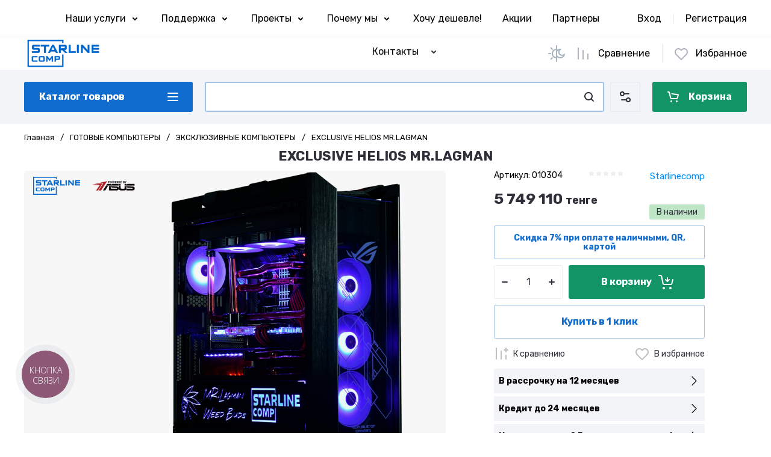

--- FILE ---
content_type: text/html; charset=utf-8
request_url: https://starlinecomp.kz/magazin/product/exclusive-helios-mr-lagman/
body_size: 74830
content:
<!doctype html>
<html lang="ru">

<head>
<meta charset="utf-8">
	<meta name="robots" content="all">
<link rel="preload" href="/g/libs/jquery/2.2.4/jquery-2.2.4.min.js" as="script">
<title>EXCLUSIVE HELIOS MR.LAGMAN купить недорого в рассрочку 0.0.12 с доставкой в магазине StarlineСomp ➤ Алматы, Казахстан</title>
<!-- assets.top -->

<link rel="icon" href="/favicon.svg" type="image/svg+xml">
	<link rel="apple-touch-icon" href="/thumb/2/LWXycLAsrYVHUeczKuvz_w/r/favicon.png">
	<link rel="apple-touch-icon" sizes="57x57" href="/thumb/2/cSiQoKjZkTMIo0ziQoXd3Q/57c57/favicon.png">
	<link rel="apple-touch-icon" sizes="60x60" href="/thumb/2/ADHYAP_QOPaTX7kCwZk1yQ/60c60/favicon.png">
	<link rel="apple-touch-icon" sizes="72x72" href="/thumb/2/NUeGOwT7ccqi0vKCk5c7CQ/72c72/favicon.png">
	<link rel="apple-touch-icon" sizes="76x76" href="/thumb/2/hXphuvuCGMlCNmPwtBK8JQ/76c76/favicon.png">
	<link rel="apple-touch-icon" sizes="114x114" href="/thumb/2/eu_DCr8HaH-4Fl9Q5T1Yug/114c114/favicon.png">
	<link rel="apple-touch-icon" sizes="120x120" href="/thumb/2/3MmgBXK7FEpfGfzqoDIQig/120c120/favicon.png">
	<link rel="apple-touch-icon" sizes="144x144" href="/thumb/2/j9LDtrtN_JRbLahuwp6tEA/144c144/favicon.png">
	<link rel="apple-touch-icon" sizes="152x152" href="/thumb/2/hJpSN6oEQd3e9064W7B_Jg/152c152/favicon.png">
	<link rel="apple-touch-icon" sizes="180x180" href="/thumb/2/f_vyPxiafrQ-f6zkloMaLQ/180c180/favicon.png">
	
	<meta name="msapplication-TileImage" content="/thumb/2/bmMZwZpxmRExzY98ed18Wg/c/favicon.png">
	<meta name="msapplication-square70x70logo" content="/thumb/2/u4ZCgXlIt0M0m6gZuZtRyQ/70c70/favicon.png">
	<meta name="msapplication-square150x150logo" content="/thumb/2/foNNC3kvbPYBac4AKEENng/150c150/favicon.png">
	<meta name="msapplication-wide310x150logo" content="/thumb/2/4xXaTyEaqfQGm4mLgRUUfg/310c150/favicon.png">
	<meta name="msapplication-square310x310logo" content="/thumb/2/rmdEXcb0zBLSx3J7TTuAiw/310c310/favicon.png">


<script src="/shared/s3/js/lang/ru.js" ></script>
<script src="/g/s3/js/common.min.js" ></script>
<script src="/g/libs/jquery/2.2.4/jquery-2.2.4.min.js" ></script>
<link rel="stylesheet" type="text/css" href="/g/basestyle/1.0.1/user/user.css">
<link rel="stylesheet" type="text/css" href="/g/basestyle/1.0.1/user/user.gray.css">
<meta property="og:title" content="EXCLUSIVE HELIOS MR.LAGMAN">
<meta name="twitter:title" content="EXCLUSIVE HELIOS MR.LAGMAN">
<meta property="og:description" content="EXCLUSIVE HELIOS MR.LAGMAN">
<meta name="twitter:description" content="EXCLUSIVE HELIOS MR.LAGMAN">
<meta property="og:image" content="https://starlinecomp.kz/thumb/2/FsFBGbIR56_tHvv9FIWtPA/350r350/d/dsc_0131_1.png">
<meta name="twitter:image" content="https://starlinecomp.kz/thumb/2/FsFBGbIR56_tHvv9FIWtPA/350r350/d/dsc_0131_1.png">
<meta property="og:image:type" content="image/png">
<meta property="og:image:width" content="350">
<meta property="og:image:height" content="350">
<meta property="og:type" content="website">
<meta property="og:url" content="https://starlinecomp.kz/magazin/product/exclusive-helios-mr-lagman">
<meta property="og:site_name" content="STARLINECOMP">
<meta name="twitter:card" content="summary">
<!-- /assets.top -->

<meta name="description" content="Купить EXCLUSIVE HELIOS MR.LAGMAN выгодно&#x1f4b0; в рассрочку 0.0.24✅ в магазине &#x1f539;StarlineСomp&#x1f539; гарантия до 3х лет &#x1f6e0;WIn 10-11&#x1f4bf; лучшие цены&#x1f525; Доставка по всему Казахстану✈️. &#x1f4de; +7-700-211-92-92">
<meta name="keywords" content="EXCLUSIVE HELIOS MR.LAGMAN, ЭКСКЛЮЗИВНЫЕ КОМПЬЮТЕРЫ, купить, магазин компьютерной техники, интернет-магазин, недорого, доставка, цена, Starlinecomp, Алматы, Казахстан">
<meta name="SKYPE_TOOLBAR" content="SKYPE_TOOLBAR_PARSER_COMPATIBLE">
<meta name="viewport" content="width=device-width, initial-scale=1.0, maximum-scale=1.0, user-scalable=no">
<meta name="format-detection" content="telephone=no">





			<link rel="preload" as="image" href="/thumb/2/Zy_eOit-OU2kltCpWhFn5g/750r750/d/dsc_0131_1.png" />

<link rel="preload" href="/g/shop2v2/default/js/shop2v2-plugins.js" as="script">
<link rel="preload" href="/g/shop2v2/default/js/shop2.2.min.js" as="script">

<link rel="preconnect" href="https://fonts.googleapis.com">
<link rel="preconnect" href="https://fonts.gstatic.com" crossorigin>






	
	<script type="text/javascript" src="/g/shop2v2/default/js/shop2v2-plugins.js"></script>

	<script type="text/javascript" src="/g/shop2v2/default/js/shop2.2.min.js"></script>


	<script src="/g/templates/shop2/2.130.2/default-3/js/paginationscroll.js"></script>

<script type="text/javascript">shop2.init({"productRefs": {"561981805":{"otobrazit_preimusestva":{"1":["620673405"]},"processor":{"29193205":["620673405"]},"materinskaa_plata":{"29193405":["620673405"]},"ozu":{"29184805":["620673405"]},"videokarta":{"29085205":["620673405"]},"ssd":{"29193805":["620673405"]},"ssd_617":{"145506706":["620673405"]},"blok_pitania":{"145506906":["620673405"]},"korpus":{"48726506":["620673405"]},"ohlazdenie_v_kejs":{"48629106":["620673405"]},"ohlazdenie":{"145507306":["620673405"]},"opletka_kabelej":{"48621906":["620673405"]},"cel_":{"91385906":["620673405"]},"processor_639":{"74633506":["620673405"]},"pokolenie":{"28885805":["620673405"]},"cipset":{"89631306":["620673405"]},"ozu_433":{"89632306":["620673405"]},"seria_gpu":{"25302605":["620673405"]},"videokarta_776":{"25302805":["620673405"]},"ssd_571":{"89711306":["620673405"]}}},"apiHash": {"getPromoProducts":"31774d055d781f103553dbb3aeebf25e","getSearchMatches":"e493b4b53aa00562b93aac2a16afb649","getFolderCustomFields":"15db87585da8ada91d08ee721b352740","getProductListItem":"1810626e27d6aa1cb937c60d7a196b52","cartAddItem":"b8f561390e4e919b063cd267edb4c100","cartRemoveItem":"29db6ec9ba9aebbc3cea443505db26c6","cartUpdate":"e15df1a323365c4761e5d9b157d5a0de","cartRemoveCoupon":"18db00015827e1f315045a5adc8b5999","cartAddCoupon":"1a8081a0090e31be3c724e8dde84178a","deliveryCalc":"55a3ae1dfac5a3c9fba454a441052835","printOrder":"b31339ab45941350972db7afcf16c24e","cancelOrder":"edb403d8fddc05223c66406f50734efa","cancelOrderNotify":"89b58dd0c6aa9a572dc9aa97cd89b413","repeatOrder":"f0c8c8a72795130395d8341ac23fa92b","paymentMethods":"2164f083260d150cb117ba34e632ff21","compare":"9b5e6a325e907f7ea2f60f873c4b0a95"},"hash": null,"verId": 4130083,"mode": "product","step": "","uri": "/magazin","IMAGES_DIR": "/d/","my": {"gr_orders_shop2_btn":true,"show_product_unit":false,"gr_promo_actions":true,"gr_show_price_in_pricelist":true,"gr_selected_theme":7,"gr_schema_org":true,"gr_thumbs_height":"350","gr_thumbs_width":"350","gr_info_form":true,"gr_cart_question":true,"gr_compare_icons":true,"gr_favorite":true,"gr_collections_lazy":true,"gr_main_blocks_lazy":true,"gr_product_share_lazy":true,"gr_main_blocks_ajax":false,"gr_popup_compare":true,"gr_responsive_tabs_2":true,"gr_select_wrapper":true,"new_alias":"\u041d\u043e\u0432\u0438\u043d\u043a\u0430","special_alias":"\u0410\u043a\u0446\u0438\u044f","buy_alias":"\u0412 \u043a\u043e\u0440\u0437\u0438\u043d\u0443","buy_mod":true,"buy_kind":true,"on_shop2_btn":true,"show_sections":true,"lazy_load_subpages":true,"gr_amount_flag":true,"gr_collections_one_click":true,"gr_collections_columns_class":true,"gr_collections_params":false,"gr_collections_compare":true,"gr_collections_amount":true,"gr_collections_vendor":true,"gr_product_list_titles":true,"gr_product_list_title":true,"gr_product_list_price":true,"gr_product_list_amount":true,"gr_images_size":true,"gr_images_view":true,"gr_images_lazy_load":true,"gr_sliders_autoplay":true,"gr_one_click_btn":"\u041a\u0443\u043f\u0438\u0442\u044c \u0432 1 \u043a\u043b\u0438\u043a","gr_amount_min_top":true,"gr_options_more_btn":"\u041f\u0430\u0440\u0430\u043c\u0435\u0442\u0440\u044b","gr_product_print":true,"gr_product_options_more_btn":"\u0412\u0441\u0435 \u043f\u0430\u0440\u0430\u043c\u0435\u0442\u0440\u044b","gr_product_nav_prev":"\u041f\u0440\u0435\u0434\u044b\u0434\u0443\u0449\u0438\u0439","gr_product_nav_next":"\u0421\u043b\u0435\u0434\u0443\u044e\u0449\u0438\u0439","gr_product_quick_view":true,"gr_product_columns_class":true,"gr_product_item_wrap":true,"gr_product_list_main":true,"gr_thumbs_vendor":true,"gr_thumbs_one_click":true,"gr_cart_info_in_total":true,"gr_cart_preview_icons":true,"gr_cart_preview_text":true,"gr_cart_titles":true,"gr_cart_show_discount_sum":true,"gr_cart_show_discounts_applied":true,"gr_cart_auth_remodal":true,"gr_cart_coupon_remodal":false,"gr_cart_coupon_placeholder":"\u041f\u0440\u043e\u043c\u043e\u043a\u043e\u0434","gr_coupon_popup_btn":"\u041f\u0440\u0438\u043c\u0435\u043d\u0438\u0442\u044c \u043a\u0443\u043f\u043e\u043d","gr_cart_options_more_btn":"\u041f\u0430\u0440\u0430\u043c\u0435\u0442\u0440\u044b","gr_cart_registration_title":"\u041a\u0443\u043f\u0438\u0442\u044c \u0431\u0435\u0437 \u0440\u0435\u0433\u0438\u0441\u0442\u0440\u0430\u0446\u0438\u0438","gr_filter_remodal_btn":"\u0424\u0438\u043b\u044c\u0442\u0440","gr_filter_reset_text":"\u0421\u0431\u0440\u043e\u0441\u0438\u0442\u044c","gr_filter_header":"\u0424\u0438\u043b\u044c\u0442\u0440 \u043f\u043e\u0434\u0431\u043e\u0440\u0430","gr_sorting_no_filter":true,"gr_filter_max_count":5,"gr_filter_remodal":false,"gr_filter_unwrap_sorting":false,"gr_filter_go_result":true,"gr_filter_color_btn":true,"gr_filter_placeholders":true,"gr_filter_range_slider":false,"gr_login_form_placeholder":true,"gr_search_placeholder":"\u041d\u0430\u0439\u0442\u0438 \u0442\u043e\u0432\u0430\u0440","gr_search_form_title":"\u041f\u043e\u0434\u0431\u043e\u0440 \u043f\u043e \u043f\u0430\u0440\u0430\u043c\u0435\u0442\u0440\u0430\u043c","gr_search_form_range_slider":false,"gr_sorting_title":"\u0421\u043e\u0440\u0442\u0438\u0440\u043e\u0432\u0430\u0442\u044c","gr_sorting_default":"\u041f\u043e \u0443\u043c\u043e\u043b\u0447\u0430\u043d\u0438\u044e","gr_sorting_item_default":"\u041f\u043e \u0443\u043c\u043e\u043b\u0447\u0430\u043d\u0438\u044e","gr_sorting_by_price_desc":"\u0426\u0435\u043d\u0430 - \u0443\u0431\u044b\u0432\u0430\u043d\u0438\u0435","gr_sorting_by_price_asc":"\u0426\u0435\u043d\u0430 - \u0432\u043e\u0437\u0440\u0430\u0441\u0442\u0430\u043d\u0438\u0435","gr_sorting_by_name_desc":"\u041d\u0430\u0437\u0432\u0430\u043d\u0438\u0435 - \u042f-\u0410","gr_sorting_by_name_asc":"\u041d\u0430\u0437\u0432\u0430\u043d\u0438\u0435 - \u0410-\u042f","gr_compare_head_assets_version":"global:shop2.2.130-24-compare-head-custom-assets.tpl","gr_compare_body_assets_version":"global:shop2.2.130-24-compare-body-custom-assets.tpl","hide_in_search":["new","special"],"gr_local_theme":true},"shop2_cart_order_payments": 6,"cf_margin_price_enabled": 0,"buy_one_click_api_url": "/-/x-api/v1/public/?method=form/postform&param[form_id]=59725505&param[tpl]=global:shop2.form.minimal.tpl&param[hide_title]=0&param[placeholdered_fields]=0","maps_yandex_key":"","maps_google_key":""});shop2.facets.enabled = true;</script>

	<style>
		*{box-sizing:border-box;-webkit-locale:auto;-webkit-tap-highlight-color:transparent}body{margin:0}body,html{height:100%;min-width:320px;-ms-text-size-adjust:100%;-webkit-text-size-adjust:100%}html{font-size:17px}body{position:relative;min-width:320px;text-align:left;color:var(--on_gr_bg_sec_text_8);background:var(--gr_bg);font-family:var(--font1);font-weight:var(--font1_400);line-height:1.5} .gr_hide_onload *::after, .gr_hide_onload *::before {transition: none !important;}.gr_hide_onload *{transition:none!important}.gr_lazy_load_block>*{display:none!important}.gr-cart-popup-btn{position:relative}.gr-btn-1,.gr-btn-2,.gr-btn-3,.gr-btn-4,.gr-btn-style,.gr-icon-btn-1,.gr-icon-btn-2,.gr-icon-btn-3,.gr-icon-btn-4,.timer-block__btn a{position:relative;z-index:1;display:inline-flex;align-items:center;justify-content:center;height:auto;min-height:auto;padding:0;background:0 0;border:none;outline:0;cursor:pointer;text-align:center;text-decoration:none;-moz-appearance:none;-webkit-appearance:none;background-clip:border-box}.gr-icon-btn-1,.gr-icon-btn-2,.gr-icon-btn-3,.gr-icon-btn-4,.timer-block__close{font-size:0}.timer-block__btn a{font-size:16px;line-height:1.125;padding:16px 25px}@media all and (max-width:767px){.timer-block__btn a{font-size:16px;line-height:1.125;padding:12px 20px}}.block_padding{padding:0 50px}@media (max-width:1420px){.block_padding{padding:0 40px}}@media (max-width:1023px){.block_padding{padding:0 20px}}.block_width{margin:0 auto;max-width:1300px}.dynamic_width .block_width:not(.site-slider__inner){max-width:1920px}@media (min-width:1601px){.dynamic_width .block_padding{padding:0 90px}}.gr_hide_onload .burger-block{display:none}.hideOverflow{white-space:nowrap;overflow:hidden}.has_slider_block .tns-outer{position:relative}.has_slider_block .tns-nav{margin:30px 0 0}@media (max-width:1260px){.has_slider_block .tns-nav{margin-top:25px}}@media (max-width:639px){.has_slider_block .tns-nav{margin-top:20px}}.has_slider_block .tns-controls{position:absolute;z-index:2;top:50%;left:-25px;right:-25px;margin-top:-25px;display:flex;align-items:center;pointer-events:none;justify-content:space-between}.has_slider_block .tns-controls button{pointer-events:auto}.site__wrapper{min-height:100%;margin:auto;display:flex;flex-direction:column}.tns-lazy-img{opacity:1}.tns-slider{margin-left:auto;margin-right:auto}.gr-svg-icon{width:30px;height:30px}.gr-svg-icon.gr_big_icon,.gr-svg-icon.gr_small_icon{display:none}.gr-svg-icon.gr_small_icon{width:20px;height:20px}.gr-svg-icon.gr_big_icon{width:40px;height:40px}.hide_search_popup{display: none;}
		
		.tns-outer{padding:0!important}.tns-outer [hidden]{display:none!important}.tns-outer [aria-controls],.tns-outer [data-action]{cursor:pointer}.tns-slider>.tns-item{-webkit-box-sizing:border-box;-moz-box-sizing:border-box;box-sizing:border-box}.tns-horizontal.tns-subpixel{white-space:nowrap}.tns-horizontal.tns-subpixel>.tns-item{display:inline-block;vertical-align:top;white-space:normal}.tns-horizontal.tns-no-subpixel:after{content:'';display:table;clear:both}.tns-horizontal.tns-no-subpixel>.tns-item{float:left}.tns-horizontal.tns-carousel.tns-no-subpixel>.tns-item{margin-right:-100%}.tns-no-calc{position:relative;left:0}.tns-gallery{position:relative;left:0;min-height:1px}.tns-gallery>.tns-item{position:absolute;left:-100%}.tns-gallery>.tns-slide-active{position:relative;left:auto!important}.tns-autowidth{display:inline-block}.tns-lazy-img{opacity:.6}.tns-lazy-img.tns-complete{opacity:1}.tns-ovh{overflow:hidden}.tns-visually-hidden{position:absolute;left:-10000em}.tns-transparent{opacity:0;visibility:hidden}.tns-fadeIn{opacity:1;z-index:0}.tns-fadeOut,.tns-normal{opacity:0;z-index:-1}.tns-vpfix{white-space:nowrap}.tns-vpfix>div,.tns-vpfix>li{display:inline-block}.tns-t-subp2{margin:0 auto;width:310px;position:relative;height:10px;overflow:hidden}.tns-t-ct{width:2333.3333333%;width:-webkit-calc(100% * 70 / 3);width:-moz-calc(100% * 70 / 3);width:calc(100% * 70 / 3);position:absolute;right:0}.tns-t-ct:after{content:'';display:table;clear:both}.tns-t-ct>div{width:1.4285714%;width:-webkit-calc(100% / 70);width:-moz-calc(100% / 70);width:calc(100% / 70);height:10px;float:left}.remodal,[data-remodal-id]{display:none}.remodal-overlay{display:none}html{font-family:sans-serif;-ms-text-size-adjust:100%;-webkit-text-size-adjust:100%;overflow-y:scroll}body{margin:0}.hide{display:none !important}.overflowHidden{overflow:hidden}ins{text-decoration:none}.menu-default,.menu-default li,.menu-default ul{padding:0;margin:0;list-style:none}.table-wrapper,img,object,object embed,textarea{max-width:100%}.table-wrapper{overflow:auto}img{height:auto}table img{max-width:none}
		
		.site-header .header-cart .gr-cart-preview-title,.site-header .header-cart .gr-cart-total-amount,.site-header .header-contacts__number,.site-header .header-contacts__text-btn,.site-header .header-info__name,.site-header .header-shop-add .header-favorite .favorite-count{font-family:var(--font2);font-weight:var(--font2_700)}.site-header{flex:none}.site-header .header-navigation__inner{display:flex;flex-wrap:wrap}.site-header .header-menu{position:relative;z-index:15;width:calc(100% - 210px)}.site-header .header-menu .menu-top{font-size:0}.site-header .header-menu .menu-top .menu-back,.site-header .header-menu .menu-top .menu-parent{display:none}.site-header .header-menu .menu-top>li{position:relative;white-space:normal;padding:0 17px;vertical-align:top;display:inline-block}.site-header .header-menu .menu-top>li:first-child{padding-left:0}.site-header .header-menu .menu-top>li.row-menu-btn>a{height:62px;display:flex;align-items:center}.site-header .header-menu .menu-top>li.row-menu-btn>a>svg{margin:auto;display:block;width:20px;height:20px}.site-header .header-menu .menu-top>li.has>a{padding-right:25px}.site-header .header-menu .menu-top>li>a{position:relative;display:block;font-size:16px;line-height:62px;text-decoration:none}.site-header .header-menu .menu-top>li>a i{position:absolute;top:50%;right:0;font-size:0;transform:translateY(-50%)}.site-header .header-menu .menu-top>li>a svg{display:block;width:20px;height:20px}.site-header .header-menu .menu-top>li ul{display:none}.site-header .header-cabinet{width:210px;display:flex;align-items:center;justify-content:flex-end}.site-header .header-cabinet .login-form-btn{padding-right:20px;font-size:16px;line-height:62px;cursor:pointer}.site-header .header-cabinet .login-form-btn.user_name{padding-right:0}.site-header .header-cabinet a{cursor:pointer;padding-left:20px;font-size:16px;line-height:62px;text-decoration:none;position:relative}.site-header .header-cabinet a:before{position:absolute;content:'';left:0;top:50%;height:16px;margin-top:-8px;width:1px}.site-header .header-main__inner{display:flex;flex-wrap:wrap;align-items:center;padding:35px 0}.site-header .header-main__left{width:40%;padding-right:20px}.site-header .header-main__center{width:26%}.site-header .header-main__right{width:34%}.site-header .header-info{display:flex;flex-wrap:wrap;align-items:center}.site-header .header-contacts,.site-header .header-info__logo a{vertical-align:top;display:inline-block}.site-header .header-info.logo_top{flex-direction:column;align-items:flex-start}.site-header .header-info.logo_top .header-info__logo{margin:0}.site-header .header-info.logo_top .header-info__logo+.header-info__body{margin:10px 0 0}.site-header .header-info__logo{font-size:0;flex:0 0 auto;margin-right:25px}.site-header .header-info__name{font-size:30px;line-height:1}.site-header .header-info__name a{text-decoration:none}.site-header .header-info__name+.header-info__desc{margin-top:6px}.site-header .header-info__desc{font-size:16px;line-height:1.15}.site-header .header-contacts{text-align:left;position:relative}.site-header .header-contacts.has_popup_btn{padding-right:40px}.site-header .header-contacts__container{display:flex;flex-wrap:wrap;align-items:flex-end;max-width:300px}.site-header .header-contacts__container-left{margin-right:13px;display:flex;align-items:center;flex:0 0 auto}.site-header .header-contacts__container-right{flex:0 1 auto}.site-header .header-contacts__note{font-size:16px;line-height:1.15;padding-bottom:8px}.site-header .header-contacts__number{font-size:22px;line-height:1.1;margin:2px 0}.site-header .header-contacts__number a{text-decoration:none}.site-header .header-contacts__link{font-size:0;margin:0 2px;text-decoration:none}.site-header .header-contacts__link:first-child{margin-left:0}.site-header .header-contacts__text-btn{cursor:pointer;font-size:17px;line-height:30px;display:inline-flex;align-items:center}.site-header .header-contacts__text-btn span{padding-right:10px}.site-header .header-contacts__text-btn ins{width:30px;height:30px;display:inline-flex;align-items:center}.site-header .header-contacts__text-btn svg{width:20px;height:20px;margin:auto}.site-header .header-contacts__icon{position:absolute;bottom:0;right:0;width:30px;height:30px;cursor:pointer;display:flex;align-items:center}.site-header .header-contacts__icon svg{width:20px;height:20px;margin:auto}.site-header .header-shop-add{display:flex;align-items:center;justify-content:flex-end}.site-header .header-shop-add__delimetr{height:30px;width:1px;margin:0 20px}.site-header .header-shop-add .header-compare a{display:block;font-size:16px;line-height:30px;text-decoration:none}.site-header .header-shop-add .header-compare a:not(.active){pointer-events:none}.site-header .header-shop-add .header-compare a span{display:inline-flex}.site-header .header-shop-add .header-compare a span i{left:-5px}.site-header .header-shop-add .header-compare a.active .gr-compare-btn-amount{display:block}.site-header .header-shop-add .header-compare .gr-compare-btn-amount{display:none;margin-left:15px;width:30px;height:30px;font-size:13px;font-family:var(--font2);font-weight:var(--font2_700);line-height:30px;text-align:center}.site-header .header-shop-add .header-favorite .favorite-block.is-null{pointer-events:none}.site-header .header-shop-add .header-favorite .favorite-block.is-null .favorite-count{display:none}.site-header .header-shop-add .header-favorite a{display:block;font-size:16px;line-height:30px;text-decoration:none}.site-header .header-shop-add .header-favorite a span{display:inline-flex}.site-header .header-shop-add .header-favorite a span i{left:-4px}.site-header .header-shop-add .header-favorite a.active .gr-compare-btn-amount{display:block}.site-header .header-shop-add .header-favorite .favorite-count{margin-left:15px;width:30px;height:30px;font-size:13px;line-height:30px;text-align:center}.site-header .header-panel{min-height:90px}.site-header .header-panel.fixed_header_panel .header-panel__container{position:fixed;top:0;left:0;right:0;z-index:20}.site-header .header-panel__inner{padding:20px 0;display:flex;align-items:center}.site-header .header-folders{width:280px;margin-right:20px}.site-header .header-burger-btn{display:none;padding:0;height:50px;width:50px}.site-header .header-burger-btn i{position:absolute;top:0;left:0;right:0;bottom:0;display:inline-flex;align-items:center}.site-header .header-burger-btn svg{margin:auto;width:20px;height:20px}.site-header .header-folders-btn{width:100%;height:50px}.site-header .header-folders-btn span{width:100%;text-align:left}.site-header .header-folders-btn i{right:-7px;display:inline-flex;align-items:center}.site-header .header-folders-btn svg{margin:auto;width:20px;height:20px}.site-header .header-search{position:relative;height:50px;flex:1 1 auto}.site-header .header-search .search-block{position:relative;display:flex;align-items:center;width:calc(100% - 50px - 10px)}.site-header .header-search .search-block__input{width:100%;height:50px;padding:0 15px 0 50px;outline:0;-webkit-appearance:none;-moz-appearance:none;border:none}.site-header .header-search .search-block__btn{position:absolute;top:0;right:-50px;width:50px;height:50px;padding:0;border:none;outline:0;-webkit-appearance:none;-moz-appearance:none;border-radius:0}.site-header .header-cart .gr-cart-popup-btn:not(.pointer_events_none) .gr-cart-preview-body,.site-header .header-cart .gr-cart-preview-link.active .gr-cart-preview-body{padding-left:calc(35px + 30px + 10px)}.site-header .header-search .search-block__btn span{position:absolute;top:0;left:0;right:0;bottom:0;font-size:0;display:inline-flex;align-items:center}.site-header .header-search .search-block__btn i{font-size:0;margin:auto}.site-header .header-search .search-block__btn i svg{display:none}.site-header .header-search .search-block__btn i svg.gr_small_icon{display:block}.site-header .header-search .search-form-btn{position:absolute;z-index:11;top:0;right:0;width:50px;height:50px;cursor:pointer;display:inline-flex;align-items:center}.site-header .header-search .search-form-btn svg{width:20px;height:20px;margin:auto}.site-header .header-cart .gr-cart-popup-btn,.site-header .header-cart .gr-cart-preview-link{width:100%}.site-header .header-cart{min-width:150px;height:50px;margin-left:20px;flex:0 1 auto}.site-header .header-cart .gr-cart-popup-btn.cart_page_popup_btn,.site-header .header-cart .gr-cart-popup-btn.pointer_events_none{pointer-events:none}.site-header .header-cart .gr-cart-popup-btn:not(.pointer_events_none) .gr-cart-total-amount{display:block}.site-header .header-cart .gr-cart-popup-btn .gr-cart-total-amount,.site-header .header-cart .gr-cart-popup-btn .gr-cart-total-sum{display:none}.site-header .header-cart .gr-cart-preview-link:not(.active){pointer-events:none}.site-header .header-cart .gr-cart-preview-link.active .gr-cart-total-amount{display:block}.site-header .header-cart .gr-cart-preview-link .gr-cart-total-amount,.site-header .header-cart .gr-cart-preview-link .gr-cart-total-sum,.site-header .header-cart svg{display:none}.site-header .header-cart .gr-cart-preview-body{position:relative;padding-left:35px}.site-header .header-cart .gr-cart-preview-title{font-size:16px;line-height:1.125}.site-header .header-cart .gr-cart-total-amount{position:absolute;top:50%;left:35px;transform:translateY(-50%);min-width:30px;padding:0 2px;height:30px;font-size:13px;line-height:30px;text-align:center}.site-header .header-cart i{position:absolute;top:50%;left:0;font-size:0;transform:translateY(-50%)}.site-header .header-cart svg.gr_small_icon{display:block}.dynamic_width .block_width:not(.site-slider__inner){max-width:1920px}.has_slider_block .tns-outer{position:relative}.has_slider_block .tns-nav{margin:30px 0 0}.has_slider_block .tns-controls{position:absolute;z-index:2;top:50%;left:-25px;right:-25px;margin-top:-25px;display:flex;align-items:center;pointer-events:none;justify-content:space-between}.has_slider_block .tns-controls button{pointer-events:auto}@media (min-width:1601px){.dynamic_width .block_padding{padding:0 90px}}@media (max-width:1260px){.site-header__inner{display:flex;flex-direction:column}.site-header .header-main__right,.site-header .header-navigation{display:none}.site-header .header-main,.site-header .header-main.header_main_inner{border-bottom:1px solid var(--on_gr_bg_border_4)}.site-header .header-main__left{width:50%}.site-header .header-main__center{width:50%;text-align:right}.site-header .header-info__name{font-size:28px}.site-header .header-contacts.has_popup_btn{padding-right:30px}.site-header .header-contacts__icon{right:-10px}.site-header .header-panel{order:-1;min-height:70px}.site-header .header-panel__container{padding:0 20px}.site-header .header-panel__inner{padding:10px 0}.site-header .header-folders{width:50px}.site-header .header-burger-btn{display:block}.site-header .header-folders-btn{display:none}.has_slider_block .tns-nav{margin-top:25px}}@media (max-width:1023px){.site-header .header-main__inner{padding:30px 0}.site-header .header-info__logo{margin-right:20px}.site-header .header-info__name{font-size:26px}.site-header .header-contacts__container-left{margin-right:10px}.site-header .header-contacts__container-right{margin-bottom:2px}.site-header .header-contacts__number{font-size:20px}}@media (max-width:767px){.site-header .header-info.logo_top .header-info__logo+.header-info__body{margin:5px 0 0}.site-header .header-info__logo{margin-right:0}.site-header .header-main__left{padding-right:0;width:100%;text-align:center}.site-header .header-main__left+.header-main__center{margin-top:10px}.site-header .header-main__center{width:100%;text-align:center}.site-header .header-info{display:block}.site-header .header-info.logo_top{align-items:center}.site-header .header-info.logo_top .header-info__body{text-align:center}.site-header .header-info__logo+.header-info__body{margin-top:15px;margin-left:0}.site-header .header-info__body{margin-left:0}}@media (max-width:639px){.site-header .header-main{border-bottom:none}.site-header .header-main__inner{padding:20px 0}.site-header .header-burger-btn:before,.site-header .header-cart .gr-cart-popup-btn:before,.site-header .header-cart .gr-cart-preview-link:before,.site-header .header-cart .gr-cart-preview-title,.site-header .header-contacts__note,.site-header .header-search .search-form-btn:before{display:none}.site-header .header-info__name{font-size:23px}.site-header .header-info__name+.header-info__desc{margin-top:4px}.site-header .header-contacts__icon{width:20px;height:20px;right:0;bottom:3px}.site-header .header-panel{min-height:54px}.site-header .header-panel__container{padding:0 5px}.site-header .header-panel__inner{padding:5px 0}.site-header .header-folders{margin-right:5px;width:44px}.site-header .header-burger-btn{width:44px;height:44px;border-radius:0}.site-header .header-search{height:44px}.site-header .header-search .search-block{width:100%}.site-header .header-search .search-block:before{position:absolute;content:'';top:0;bottom:0;width:1px;right:44px}.site-header .header-search .search-block__input{height:44px;font-size:16px;padding:0 45px 0 40px}.site-header .header-search .search-block__btn{top:2px;right: -40px;width:40px;height:40px}.site-header .header-search .search-form-btn{top:2px;right:2px;width:40px;height:40px;border-radius:0}.site-header .header-cart{width:44px;height:44px;min-width:44px;font-size:0;margin-left:5px;position: relative;}.site-header .header-cart .gr-cart-popup-btn{width:44px;height:44px;padding:0;font-size:0}.site-header .header-cart .gr-cart-popup-btn:not(.pointer_events_none) .gr-cart-preview-body{padding:0}.site-header .header-cart .gr-cart-preview-link{width:44px;height:44px;padding:0;font-size:0}.site-header .header-cart .gr-cart-preview-link.active .gr-cart-preview-body{padding:0}.site-header .header-cart .gr-cart-preview-body{position:absolute;top:0;left:0;right:0;bottom:0;padding:0}.site-header .header-cart .gr-cart-total-amount{z-index:2;top:7px;right:7px;left:auto;transform:none;height:15px;min-width:15px;font-size:10px;line-height:15px;border-radius:8px}.site-header .header-cart i{top:0;right:0;bottom:0;transform:none;display:flex;align-items:center;justify-content:flex-start}.site-header .header-cart svg{margin-left:10px}.has_slider_block .tns-nav{margin-top:20px}}@media all and (min-width: 1261px) {.site-header .header-main__center:not(.block_align_right){text-align: center;}.site-header .header-main__center.block_align_right{text-align: right;margin-left: auto;}}
	</style>



	
	
	
	<style>
	.timer-block{z-index:15;border-bottom:1px solid var(--on_gr_bg_border_4)}.timer-block.timer_bottom{position:fixed;left:0;right:0;bottom:0;z-index:1000;border:none}.timer-block.timer_inverse{border:none}.timer-block.timer_inverse .timer-block__date .gr-timer-delim{opacity:.5}.timer-block__inner{position:relative;min-height:80px;padding:0 30px}.timer-block__body{margin:0 auto;max-width:1024px;display:flex;justify-content:center;padding:15px 0}.timer-block__body.no_timer_block .timer-block__text{margin-right:0}.timer-block__close{position:absolute;right:15px;top:50%;transform:translateY(-50%)}.timer-block__close svg{display:none;width:20px;height:20px}.timer-block__close svg.gr_big_icon{width:30px;height:30px;display:block}.timer-block__close svg.gr_small_icon{display:none}.timer-block__left{margin-right:50px;flex:0 1 auto;display:flex;flex-direction:column}.timer-block__right{display:flex;align-items:center;justify-content:center;flex:0 1 auto}.timer-block__date{margin:auto 0;display:flex;align-items:center}.timer-block__date .gr-timer-elem .gr-timer-number{display:block;text-align:center;font-size:20px;line-height:50px;width:50px;height:50px}.timer-block__date .gr-timer-delim svg.gr_small_icon,.timer-block__date .gr-timer-elem em{display:none}.timer-block__date .gr-timer-delim{margin:0 4px;font-size:0;width:2px;height:12px;opacity:.2}.timer-block__date .gr-timer-delim svg{width:2px;height:12px}.timer-block__text{margin-right:auto}.timer-block__text+.timer-block__btn{margin-left:50px}.timer-block__title{font-size:16px;line-height:1.1;font-family:var(--font2);font-weight:var(--font2_700)}.timer-block__title+.timer-block__desc{padding-top:6px}.timer-block__desc{font-size:14px;line-height:1.2}.timer-block__btn{margin-left:auto;min-width:200px;max-width:200px;text-align:right}.timer-block__btn a{min-width:134px}@media (max-width:1260px){.timer-block__inner{padding:0 20px}.timer-block__body{max-width:100%;padding:15px 40px 15px 0}.timer-block__close{right:12px}.timer-block__left{margin-right:30px}.timer-block__text+.timer-block__btn{margin-left:30px}}@media (max-width:1023px){.timer-block__inner{min-height:0}.timer-block__body{flex-direction:column;padding:15px 0}.timer-block__close{top:15px;margin-top:0;transform:none}.timer-block__left{margin:0;align-items:center}.timer-block__left+.timer-block__right{margin-top:10px}.timer-block__btn a{min-width:160px}.timer-block__body.no_timer_block .timer-block__right{padding-top: 45px;}}@media (max-width:767px){.timer-block__close{top:0;right:0;width:46px;height:46px}.timer-block__close svg{display:block}.timer-block__close svg.gr_big_icon{display:none}.timer-block__right{flex-direction:column;padding-right:0;text-align:center}.timer-block__date .gr-timer-elem .gr-timer-number{width:40px;height:40px;line-height:40px;font-size:18px}.timer-block__text{width:100%;margin-right:0}.timer-block__text+.timer-block__btn{margin-left:0;margin-top:10px}.timer-block__btn{max-width:100%;width:auto;text-align:center}.timer-block__btn a{max-width:100%;min-width:0}}@media (max-width:410px){.timer-block__body{padding:10px 0}.timer-block__btn,.timer-block__btn a{width:100%}}
	</style>
	


	

<!-- Google Tag Manager -->
<script>(function(w,d,s,l,i){w[l]=w[l]||[];w[l].push({'gtm.start':
new Date().getTime(),event:'gtm.js'});var f=d.getElementsByTagName(s)[0],
j=d.createElement(s),dl=l!='dataLayer'?'&l='+l:'';j.async=true;j.src=
'https://www.googletagmanager.com/gtm.js?id='+i+dl;f.parentNode.insertBefore(j,f);
})(window,document,'script','dataLayer','GTM-MXZZ9SP');</script>

<meta name="google-site-verification" content="IxvJSAJ2VI6XrbvM7O2mdkPG3miTs2EEyHgfhhfgc1U" />
<meta name="google-site-verification" content="4lH1kGYGkUqu5hD6yBpLE2vXFJLi6tgWniCIz2TvSw4" />
<!-- End Google Tag Manager -->
<meta name="yandex-verification" content="f6142e756279c092" />

<script type="text/javascript">
  (function(d, w, s) {
	var widgetHash = 'jt9bjr55xomn478doyog', ctw = d.createElement(s); ctw.type = 'text/javascript'; ctw.async = true;
	ctw.src = '//widgets.binotel.com/calltracking/widgets/'+ widgetHash +'.js';
	var sn = d.getElementsByTagName(s)[0]; sn.parentNode.insertBefore(ctw, sn);
  })(document, window, 'script');
</script>

<link rel="stylesheet" href="/t/v3606/images/css/addon_style.scss.css">
<link rel="stylesheet" href="/t/v3606/images/site.addons.scss.css">

</head>

<script>
	$(function(){
		
		/*$('.shop-folders li.has > a').on('click', function(e){
			e.preventDefault();
			e.stopPropagation();
			$(this).closest('.has').toggleClass('open');
			$(this).closest('.has').find('> a').toggleClass('s3-menu-allin-open');
			$(this).closest('.has').find('> ul').slideToggle();
		});*/
	
		$('.shop-folders li.has').each(function(){
			if ($(this).find('ul').length){
				$(this).prepend('<div class="arrbg"></div>');
			}
		});
	
		$('.arrbg').on('click', function(){
			$(this).closest('.has').toggleClass('open');
			$(this).closest('.has').find('> a').toggleClass('s3-menu-allin-open');
			$(this).closest('.has').find('> ul').slideToggle();
		});
	});
</script>
<style>
 	.shop-product-btn, .shop-product-btn.type-2,
	.site-header .header-cart .gr-cart-popup-btn,
	.site-black .site-header .header-cart .gr-cart-popup-btn { background-color: #139466 !important;}
</style>


<body class="site site688 sand">

	
		
	<div class="site__wrapper">
									
		<header class="site-header">
    <div class="site-header__inner">
    
        <div class="header-navigation block_padding">
            <div class="header-navigation__inner block_width">
            	                                	<div class="header-info__logo_new">
	            			                    <a href="https://starlinecomp.kz">	                        <img style="width:130px; max-width: 100%;" width="130" height="130" src="/thumb/2/_agyB4oi6KJM8jYjhwB63A/130c/d/starline-01.png" alt="" title="" />
	                    </a>	                </div>
                                                <div class="header-menu">
                    <div class="header-menu__inner hideOverflow">
                                                    <ul class="menu-default menu-top">
                                                                                            
                                                                            <li class="menu_f_l has">
                                            <a href="/nashi-uslugi">
                                                Наши услуги
                                                                                                    <i><svg class="gr-svg-icon"><use xlink:href="#icon_site_bottom_mini"></use></svg></i>
                                                                                            </a>
                                                            
                                                                                                                                                                                                                                                                        <ul>
                                                    <li class="menu-back">
                                                        <div class="menu-back__btn">
                                                            Назад
                                                            <i><svg class="gr-svg-icon"><use xlink:href="#icon_site_left_mini"></use></svg></i>
                                                        </div>
                                                    </li>
                                                    <li class="menu-parent">
                                                        <a href="/nashi-uslugi">
                                                            Наши услуги
                                                        </a>
                                                    </li>
                                                                                                        
                                                                            <li class="">
                                            <a href="/sborka-kompyutera-i-kabelmenedzhment">
                                                Сборка компьютера и кабельменеджмент
                                                                                            </a>
                                                            
                                                                                                                                                                                                                                                                        </li>
                                                                                                                                                
                                                                            <li class="">
                                            <a href="/ustanovka-po-i-nastrojka">
                                                Установка ПО и настройка
                                                                                            </a>
                                                            
                                                                                                                                                                                                                                                                        </li>
                                                                                                                                                
                                                                            <li class="">
                                            <a href="/kastomnoe-ohlazhdenie">
                                                Кастомное охлаждение
                                                                                            </a>
                                                            
                                                                                                                                                                                                                                                                        </li>
                                                                                                                                                
                                                                            <li class="">
                                            <a href="/modding-korpusa">
                                                Моддинг корпуса
                                                                                            </a>
                                                            
                                                                                                                                                                                                                                                                        </li>
                                                                                                                                                
                                                                            <li class="">
                                            <a href="/vinilografiya">
                                                Винилография
                                                                                            </a>
                                                            
                                                                                                                                                                                                                                                                        </li>
                                                                                                                                                
                                                                            <li class="">
                                            <a href="/pokraska">
                                                Покраска
                                                                                            </a>
                                                            
                                                                                                                                                                                                                                                                        </li>
                                                                                                                                                
                                                                            <li class="">
                                            <a href="/opletka-kabelej">
                                                Оплетка кабелей
                                                                                            </a>
                                                            
                                                                                                                                                                                                                                                                        </li>
                                                                                                                                                
                                                                            <li class="">
                                            <a href="/personalizaciya">
                                                Персонализация
                                                                                            </a>
                                                            
                                                                                                                                                                                                                                                                        </li>
                                                                                                                                                
                                                                            <li class="">
                                            <a href="/apgrejd-kompyutera">
                                                Апгрейд компьютера
                                                                                            </a>
                                                            
                                                                                                                                                                                                                                                                        </li>
                                                                                                                                                
                                                                            <li class="">
                                            <a href="/professionalnaya-chistka">
                                                Профессиональная чистка
                                                                                            </a>
                                                            
                                                                                                                                                                                                                                                                        </li>
                                                                                                </ul>
                                                </li>
                                                                                                                                                
                                                                            <li class="menu_f_l has">
                                            <a href="/podderzhka">
                                                Поддержка
                                                                                                    <i><svg class="gr-svg-icon"><use xlink:href="#icon_site_bottom_mini"></use></svg></i>
                                                                                            </a>
                                                            
                                                                                                                                                                                                                                                                        <ul>
                                                    <li class="menu-back">
                                                        <div class="menu-back__btn">
                                                            Назад
                                                            <i><svg class="gr-svg-icon"><use xlink:href="#icon_site_left_mini"></use></svg></i>
                                                        </div>
                                                    </li>
                                                    <li class="menu-parent">
                                                        <a href="/podderzhka">
                                                            Поддержка
                                                        </a>
                                                    </li>
                                                                                                        
                                                                            <li class="">
                                            <a href="/garantiya-i-servis">
                                                Гарантия и сервис
                                                                                            </a>
                                                            
                                                                                                                                                                                                                                                                        </li>
                                                                                                                                                
                                                                            <li class="">
                                            <a href="/rassrochka-i-kredit">
                                                Рассрочка и кредит
                                                                                            </a>
                                                            
                                                                                                                                                                                                                                                                        </li>
                                                                                                                                                
                                                                            <li class="">
                                            <a href="/dostavka-1">
                                                Доставка
                                                                                            </a>
                                                            
                                                                                                                                                                                                                                                                        </li>
                                                                                                                                                
                                                                            <li class="">
                                            <a href="/oplata-1">
                                                Оплата
                                                                                            </a>
                                                            
                                                                                                                                                                                                                                                                        </li>
                                                                                                                                                
                                                                            <li class="">
                                            <a href="/politika-vozvrata">
                                                Политика возврата
                                                                                            </a>
                                                            
                                                                                                                                                                                                                                                                        </li>
                                                                                                </ul>
                                                </li>
                                                                                                                                                
                                                                            <li class="menu_f_l has">
                                            <a href="/proekty-1">
                                                Проекты
                                                                                                    <i><svg class="gr-svg-icon"><use xlink:href="#icon_site_bottom_mini"></use></svg></i>
                                                                                            </a>
                                                            
                                                                                                                                                                                                                                                                        <ul>
                                                    <li class="menu-back">
                                                        <div class="menu-back__btn">
                                                            Назад
                                                            <i><svg class="gr-svg-icon"><use xlink:href="#icon_site_left_mini"></use></svg></i>
                                                        </div>
                                                    </li>
                                                    <li class="menu-parent">
                                                        <a href="/proekty-1">
                                                            Проекты
                                                        </a>
                                                    </li>
                                                                                                        
                                                                            <li class="">
                                            <a href="/eksklyuzivnye-proekty">
                                                Эксклюзивные проекты
                                                                                            </a>
                                                            
                                                                                                                                                                                                                                                                        </li>
                                                                                                                                                
                                                                            <li class="">
                                            <a href="/kompyuternye-kluby">
                                                Компьютерные клубы
                                                                                            </a>
                                                            
                                                                                                                                                                                                                                                                        </li>
                                                                                                                                                
                                                                            <li class="">
                                            <a href="/youtube">
                                                YOUTUBE
                                                                                            </a>
                                                            
                                                                                                                                                                                                                                                                        </li>
                                                                                                </ul>
                                                </li>
                                                                                                                                                
                                                                            <li class="menu_f_l has">
                                            <a href="/pochemu-my-2">
                                                Почему мы
                                                                                                    <i><svg class="gr-svg-icon"><use xlink:href="#icon_site_bottom_mini"></use></svg></i>
                                                                                            </a>
                                                            
                                                                                                                                                                                                                                                                        <ul>
                                                    <li class="menu-back">
                                                        <div class="menu-back__btn">
                                                            Назад
                                                            <i><svg class="gr-svg-icon"><use xlink:href="#icon_site_left_mini"></use></svg></i>
                                                        </div>
                                                    </li>
                                                    <li class="menu-parent">
                                                        <a href="/pochemu-my-2">
                                                            Почему мы
                                                        </a>
                                                    </li>
                                                                                                        
                                                                            <li class="">
                                            <a href="/nasha-komanda">
                                                Наша команда
                                                                                            </a>
                                                            
                                                                                                                                                                                                                                                                        </li>
                                                                                                                                                
                                                                            <li class="">
                                            <a href="/shourum">
                                                Шоурум
                                                                                            </a>
                                                            
                                                                                                                                                                                                                                                                        </li>
                                                                                                                                                
                                                                            <li class="">
                                            <a href="/proizvodstvo">
                                                Производство
                                                                                            </a>
                                                            
                                                                                                                                                                                                                                                                        </li>
                                                                                                                                                
                                                                            <li class="">
                                            <a href="/sertifikaty">
                                                Сертификаты
                                                                                            </a>
                                                            
                                                                                                                                                                                                                                                                        </li>
                                                                                                </ul>
                                                </li>
                                                                                                                                                
                                                                            <li class="menu_f_l">
                                            <a href="/hochu-deshevle">
                                                Хочу дешевле!
                                                                                            </a>
                                                            
                                                                                                                                                                                                                                                                        </li>
                                                                                                                                                
                                                                            <li class="menu_f_l">
                                            <a href="/akcii">
                                                Акции
                                                                                            </a>
                                                            
                                                                                                                                                                                                                                                                        </li>
                                                                                                                                                
                                                                            <li class="menu_f_l">
                                            <a href="/partnery">
                                                Партнеры
                                                                                            </a>
                                                            
                                                                                                                                                                            </li>
                            </ul>
                                                                        </div>
                </div>
                                				<div class="site_theme_bl">
											<a class="site_theme_bl_black" href="?black=1"><img src="/t/v3606/images/th_pic1.png" alt=""></a>
									</div>
				                <div class="header-cabinet">
                                            <div class="login-form-btn login_form_btn" data-remodal-target="login-form">
                            <span>Вход</span>
                        </div>
                        <a href="/users/register/">Регистрация</a>
                                    </div>
            </div>
        </div>

        <div class="header-main block_padding header_main_inner">
            <div class="header-main__inner block_width">
            	                <div class="header-main__left">
                                            <div class="header-info logo_top">

                            				
                                                        		                                <div class="header-info__logo">
	                                    <a href="https://starlinecomp.kz">	                                        <img style="width:130px; max-width: 100%;" width="130" height="130" src="/thumb/2/_agyB4oi6KJM8jYjhwB63A/130c/d/starline-01.png" srcset="/thumb/2/_agyB4oi6KJM8jYjhwB63A/130c/d/starline-01.png 1x,/thumb/2/JrdF25AiuZt_Hyr3sx9vgw/260c/d/starline-01.png 2x,/thumb/2/EdXzLnt8NMZyGLvOuCOdzg/390c/d/starline-01.png 3x" alt="" title="" />
	                                    </a>	                                </div>
	                                                        
                                                    </div>
                                    </div>

                <div class="header-main__center">

                                            <div class="header-contacts has_popup_btn">
                                                                                                                                        <div class="header-contacts__item" data-remodal-target="contacts-popup">
                                                                                            <div class="header-contacts__note">Контакты</div>
                                                                                                                                </div>
                                                                                                                            	                            	                                <div class="header-contacts__icon gr-icon-btn-3-style" data-remodal-target="contacts-popup">
	                                    <svg class="gr-svg-icon">
	                                        <use xlink:href="#icon_site_bottom_mini"></use>
	                                    </svg>
	                                </div>
	                                                                                </div>
                      
                    
                </div>

                <div class="header-main__right">
                	<div class="site_theme_bl">
                		                			<a class="site_theme_bl_black" href="?black=1"><img src="/t/v3606/images/th_pic1.png" alt=""></a>
                		                	</div>
                    <div class="header-shop-add">
                                                    <div class="header-compare" data-tooltip="Сравнение">
                                <a href="#" target="_blank" class="gr-btn-icon-left-2 gr-compare-btn gr_compare_btn" data-remodal-target="compare-preview-popup">
                                    <span>
                                        Сравнение
                                        <ins class="gr-compare-btn-amount">0</ins>
                                        <i>
                                            <svg class="gr-svg-icon">
                                                <use xlink:href="#icon_shop_compare"></use>
                                            </svg>
                                        </i>
                                    </span>
                                </a>
                            </div>
                                                                        	<div class="header-shop-add__delimetr">&nbsp;</div>
                                                                            <div class="header-favorite" data-tooltip="Избранное">
                                <div class="favorite-block not-user is-null">
                                    <a href="/magazin/favorites/" class="gr-btn-icon-left-2">
                                        <span>
                                            Избранное
                                            <ins class="favorite-count">0</ins>
                                            <i>
                                                <svg class="gr-svg-icon">
                                                    <use xlink:href="#icon_shop_favorite"></use>
                                                </svg>
                                            </i>
                                        </span>
                                    </a>
                                </div>
                            </div>
                                            </div>
                </div>
            </div>
        </div>

        <div class="header-panel">
            <div class="header-panel__container block_padding">
                <div class="header-panel__inner block_width">
                    <div class="header-folders">
                        <div class="header-burger-btn gr-btn-1" >
                            <span>
                                <i><svg class="gr-svg-icon"><use xlink:href="#icon_site_burger_small"></use></svg></i>
                            </span>
                        </div>
                        <div class="header-folders-btn gr-btn-1 gr-btn-icon-right-2" data-remodal-target="folders-popup">
                            <span>
                                                                    Каталог товаров
                                                                <i><svg class="gr-svg-icon"><use xlink:href="#icon_site_burger_small"></use></svg></i>
                            </span>
                        </div>
                    </div>
                    <div class="header-search">
                        							<div id="search-app-container">
								
<div id="search-app" class="hide_search_popup" v-on-clickaway="resetData">

	<form action="/magazin/search/" enctype="multipart/form-data" id="smart-search-block" class="search-block">
		<input type="hidden" name="gr_smart_search" value="1">
		<input autocomplete="off" v-bind:placeholder="placeholderValue" v-model="search_query" v-on:keyup="searchStart" type="text" name="search_text" class="search-block__input" id="smart-shop2-name">
		<button class="search-block__btn search_block_btn">
			<span>
				Найти
				<i>
					<svg class="gr-svg-icon">
					    <use xlink:href="#icon_shop_search_action"></use>
					</svg>
					<svg class="gr-svg-icon gr_small_icon">
					    <use xlink:href="#icon_shop_search_action_small"></use>
					</svg>
				</i>
			</span>
		</button>
	</form >
	<div id="search-result" class="custom-scroll scroll-width-thin scroll" v-if="(foundsProduct + foundsFolders + foundsVendors) > 0" v-cloak>
		<div class="search-result-top">
			<div class="search-result-left" v-if="foundsProduct > 0">
				<div class="result-products">
					<div class="products-search-title">Товары <span>{{foundsProduct}}</span></div>
					<div class="product-items">
						<div class="product-item" v-for='product in products'>
							<div class="product-image" v-if="product.image_url">
								<div class="product-image__container" :class="shop2SmartSearchSettings.shop2_img_size">
									<a v-bind:href="'/'+product.alias">
										<img v-if="shop2SmartSearchSettings.shop2_img_view" class="gr_image_contain" v-bind:src="product.image_url" v-bind:alt="product.name" v-bind:title="product.name">
										<img v-else v-bind:src="product.image_url" v-bind:alt="product.name" v-bind:title="product.name">
									</a>
								</div>
							</div>
							
							<div class="product-image no-image" v-else>
								<div class="product-image__container">
									<a v-bind:href="'/'+product.alias"></a>
								</div>
							</div>
							
							<div class="product-text">
								<div class="product-name"><a v-bind:href="'/'+product.alias">{{product.name}}</a></div>
								
								<div class="product-text-price" v-if="shop2SmartSearchSettings.shop2_price_on_request && product.price == 0">
									<div class="price"><span>{{shop2SmartSearchSettings.shop2_text_price_on_request}}</span></div>
								</div>
								<div class="product-text-price" v-else>
									<div class="price-old" v-if="product.price_old > 0"><strong>{{product.price_old}}</strong> <span>{{shop2SmartSearchSettings.shop2_currency}}</span></div>
									<div class="price"><strong>{{product.price}}</strong> <span>{{shop2SmartSearchSettings.shop2_currency}}</span></div>
								</div>
								
							</div>
						</div>
					</div>
				</div>
			</div>
			<div class="search-result-right" v-if="foundsFolders > 0 || foundsVendors > 0">
				<div class="result-folders" v-if="foundsFolders > 0">
					<div class="folders-search-title">Категории <span>{{foundsFolders}}</span></div>
					<div class="folder-items">
						<div class="folder-item" v-for="folder in foldersSearch">
							<a v-bind:href="'/'+folder.alias" class="found-folder"><span>{{folder.folder_name}}</span></a>
						</div>
					</div>
				</div>
				<div class="result-vendors" v-if="foundsVendors > 0">	
					<div class="vendors-search-title">Производители <span>{{foundsVendors}}</span></div>
					<div class="vendor-items">
						<div class="vendor-item" v-for="vendor in vendorsSearch">
							<a v-bind:href="vendor.alias" class="found-vendor"><span>{{vendor.name}}</span></a>
						</div>
					</div>
				</div>
			</div>
		</div>
		<div class="search-result-bottom">
			<span class="search-result-btn"><span>Все результаты</span></span>
		</div>
	</div>
</div>
							</div>
			            
                        <div class="gr-icon-btn-4-style search-form-btn search_form_btn" data-remodal-target="search-form">
                            <svg class="gr-svg-icon">
                                <use xlink:href="#icon_shop_adv_search_small"></use>
                            </svg>
                        </div>
                    </div>
                    	                    <div class="header-cart">
	                    		                    	
	                    																		
								<div class="pointer_events_none gr-cart-popup-btn" data-remodal-target="cart-preview-popup">
									<span class="gr-cart-preview-body">
					                	<span class="gr-cart-btn-title">Корзина</span>
					                	<span class="gr-cart-total-amount">0</span>
					                	<span class="gr-cart-total-sum"><ins>0</ins> <span>тенге</span></span>
					                	<i>
											<svg class="gr-svg-icon">
											    <use xlink:href="#icon_shop_cart"></use>
											</svg>
											<svg class="gr-svg-icon gr_small_icon">
											    <use xlink:href="#icon_shop_cart_small"></use>
											</svg>
										</i>
									</span>
				                </div>
				                
	                    		                    </div>
                                    </div>
            </div>
        </div>

    </div>
</header>		
				
				
			<link href="/g/templates/shop2/2.130.2/130-24/css/theme_product.scss.min.css" rel="preload" as="style">


<link href="/g/templates/shop2/2.130.2/default/css/shop2_less.css" rel="preload" as="style">
<link rel="stylesheet" href="/g/templates/shop2/2.130.2/default/css/shop2_less.css">

	<link rel="stylesheet" href="/g/templates/shop2/2.130.2/130-24/css/theme_product.scss.min.css">


<script src="/g/libs/jquery-cookie/1.4.0/jquery.cookie.js"></script>

<script>
	$(function(){
	
		$('.site_theme_bl a.site_theme_bl_write').on('click', function(e){
			e.preventDefault();
			e.stopPropagation();
			$.cookie('black', 0);
			$.cookie('write', 1);
			location.reload();
		});
		$('.site_theme_bl a.site_theme_bl_black').on('click', function(e){
			e.preventDefault();
			e.stopPropagation();
			$.cookie('write', 0);
			$.cookie('black', 1);
			location.reload();
		});
	})
</script>


		<link rel="stylesheet" href="/t/v3606/images/theme7/colors.css">

<link rel="preconnect" href="https://fonts.googleapis.com">
<link rel="preconnect" href="https://fonts.gstatic.com" crossorigin>
<link href="https://fonts.googleapis.com/css2?family=Rubik:wght@400;500;700;800&display=swap" rel="stylesheet">

<link rel="stylesheet" href="/t/v3606/images/css/site_addons.scss.css">



<link rel="preload" as="style" href="/g/templates/shop2/2.130.2/default/global/css/global_styles.css">
<link rel="stylesheet" href="/g/templates/shop2/2.130.2/default/global/css/global_styles.css">

 
			
			<style>:root {--gr_wrap_radius: 5px;--gr_inner_radius: 3px;--gr_medium_radius: 4px;--gr_small_radius: 2px;--gr_btn_radius: 3px;--gr_icon_btn_radius: 3px;--gr_form_radius: 3px;--gr_checkbox_radius: 3px;}</style>
		
	

<link rel="preload" as="script" href="/g/templates/shop2/2.130.2/130-24/js/plugins.js">			
						<div class="site-container">
			<div class="site-container__inner">

				<main class="site-main block_padding product_columns_4">
					<div class="site-main__inner block_width">

															<div  class="site-path"><a href="/">Главная</a><span class='site-path__separator'>/</span><a href="/magazin/folder/gotovye-kompyutery-1/">ГОТОВЫЕ КОМПЬЮТЕРЫ</a><span class='site-path__separator'>/</span><a href="/folder/eksklyuzivnye-kompyutery/">ЭКСКЛЮЗИВНЫЕ КОМПЬЮТЕРЫ</a><span class='site-path__separator'>/</span>EXCLUSIVE HELIOS MR.LAGMAN</div>													
																                    			<h1>EXCLUSIVE HELIOS MR.LAGMAN</h1>
	                    			                        							
								
	<div class="shop2-cookies-disabled shop2-warning hide"></div>
	
	
		
				
				
											
						
																																																																								
								
						
											
			
		
				
						    



	<div class="card-page">
	    <div class="card-page__top">
	        
	        	            <div class="card-nav">
	            <!--noindex-->
	                <a rel="nofollow" class="card-nav__btn" href="#" onclick="this['h'+'ref'] = '/magazin/product/exclusive-helios-mr-lagman/prev/';">
	                    <span>
	                        Предыдущий
	                        <i>
	                        	<svg class="gr-svg-icon">
		                            <use xlink:href="#icon_shop_card_prev"></use>
		                        </svg>
		                        <svg class="gr-svg-icon gr_small_icon">
		                            <use xlink:href="#icon_shop_card_prev_small"></use>
		                        </svg>
	                        </i>
	                    </span>
	                </a>
	            <!--/noindex-->
	            <!--noindex-->
	                <a rel="nofollow" class="card-nav__btn" href="#" onclick="this['h'+'ref'] = '/magazin/product/exclusive-helios-mr-lagman/next/';">
	                    <span>
	                        Следующий
	                        <i>
	                        	<svg class="gr-svg-icon">
		                            <use xlink:href="#icon_shop_card_next"></use>
		                        </svg>
		                        <svg class="gr-svg-icon gr_small_icon">
		                            <use xlink:href="#icon_shop_card_next_small"></use>
		                        </svg>
	                        </i>
	                    </span>
	                </a>
	            <!--/noindex-->
	            </div>
	        	
	        <form
	            method="post"
	            action="/magazin?mode=cart&amp;action=add"
	            accept-charset="utf-8"
	            class="shop2-product">
	
	            <input type="hidden" name="kind_id" value="620673405"/>
	            <input type="hidden" name="product_id" value="561981805"/>
	            <input type="hidden" name="meta" value='{&quot;otobrazit_preimusestva&quot;:1,&quot;processor&quot;:29193205,&quot;materinskaa_plata&quot;:29193405,&quot;ozu&quot;:29184805,&quot;videokarta&quot;:29085205,&quot;ssd&quot;:29193805,&quot;ssd_617&quot;:145506706,&quot;blok_pitania&quot;:145506906,&quot;korpus&quot;:48726506,&quot;ohlazdenie_v_kejs&quot;:48629106,&quot;ohlazdenie&quot;:145507306,&quot;opletka_kabelej&quot;:48621906,&quot;cel_&quot;:91385906,&quot;processor_639&quot;:74633506,&quot;pokolenie&quot;:28885805,&quot;cipset&quot;:89631306,&quot;ozu_433&quot;:89632306,&quot;seria_gpu&quot;:25302605,&quot;videokarta_776&quot;:25302805,&quot;ssd_571&quot;:89711306}'/>
	    
	            <div class="shop2-product__left">
	                <div class="card-slider">
	                    <div class="card-slider__body">
	                        	                        	<div class="product-flags-wrap">
		                            <div class="product-flags">
		                                		                                		                                    <div class="product-flags__right">
		                                        		                                            		                                            		                                            		                                            
		                                            		                                                		                                                					                                            																											        													        														        													        													        															        															        															        																        																	        				                                                    <div class="product-flags__item custom_item" style="position: absolute; right:0; top: 0; max-width: 50%;">
		                                                    															        															        		<span class="flag-icon" style="font-size: 0; padding: 0 5px;">
														        																	        				<img src="/thumb/2/ZbMfYW8AYe_MPqVIfBL5gg/r30/d/starline-01_2.png" alt="Logo" />
														        																	        		</span>
														        														        			                                                        
		                                                    </div>
		                                                		                                            		                                        		                                            		                                            		                                            		                                            
		                                            		                                                		                                                					                                            																											        													        													        															        															        															        																        																	        				                                                    <div class="product-flags__item custom_item" style="position: absolute; left:0; top: 0; max-width: 50%;">
		                                                    															        															        		<span class="flag-icon" style="font-size: 0; padding: 0 5px;">
														        																	        				<img src="/thumb/2/0pnzbUceKcuqbQbBxPNzUA/r30/d/powered_by_asus_for_light_background.png" alt="Powered by Asus" />
														        																	        		</span>
														        														        			                                                        
		                                                    </div>
		                                                		                                            		                                        		                                        		                                    </div>
		                                		                            </div>
	                            </div>
	                         <!-- .product-flags -->
	                        
	                        	                        	
	                        <div class="card-slider__items">
	                            <div class="card-slider__items-slider">
	                                <div class="card-slider__item">
	                                    <div class="card-slider__image gr_image_1x1">
	                                        	                                            <a href="/thumb/2/1vI6q2heQy2Xyc63bo9h-w/r/d/dsc_0131_1.png" class="gr-image-zoom">
                                                	                                                	<img src="/thumb/2/1vI6q2heQy2Xyc63bo9h-w/r/d/dsc_0131_1.png"  alt="EXCLUSIVE HELIOS MR.LAGMAN" title="EXCLUSIVE HELIOS MR.LAGMAN" />
	                                            </a>
	                                        	                                    </div>
	                                </div>
	                                	                                    	                                        <div class="card-slider__item">
	                                            <div class="card-slider__image gr_image_1x1">
	                                                <a href="/thumb/2/nFrg_cMCyfG6Vf7kppnkFA/r/d/dsc_0117_7.jpg" class="gr-image-zoom">
	                                                		                                                    <img src="/thumb/2/nFrg_cMCyfG6Vf7kppnkFA/r/d/dsc_0117_7.jpg"  alt="EXCLUSIVE HELIOS MR.LAGMAN" title="EXCLUSIVE HELIOS MR.LAGMAN" />
	                                                </a>
	                                            </div>
	                                        </div>
	                                    	                                        <div class="card-slider__item">
	                                            <div class="card-slider__image gr_image_1x1">
	                                                <a href="/thumb/2/1KoVVPX7wuAK6PUiBDz_Hg/r/d/dsc_0136_3.jpg" class="gr-image-zoom">
	                                                		                                                    <img src="/thumb/2/1KoVVPX7wuAK6PUiBDz_Hg/r/d/dsc_0136_3.jpg"  alt="EXCLUSIVE HELIOS MR.LAGMAN" title="EXCLUSIVE HELIOS MR.LAGMAN" />
	                                                </a>
	                                            </div>
	                                        </div>
	                                    	                                        <div class="card-slider__item">
	                                            <div class="card-slider__image gr_image_1x1">
	                                                <a href="/thumb/2/oEZnCjj7X3Ss_tEI725BzQ/r/d/dsc_0119_3.jpg" class="gr-image-zoom">
	                                                		                                                    <img src="/thumb/2/oEZnCjj7X3Ss_tEI725BzQ/r/d/dsc_0119_3.jpg"  alt="EXCLUSIVE HELIOS MR.LAGMAN" title="EXCLUSIVE HELIOS MR.LAGMAN" />
	                                                </a>
	                                            </div>
	                                        </div>
	                                    	                                        <div class="card-slider__item">
	                                            <div class="card-slider__image gr_image_1x1">
	                                                <a href="/thumb/2/OC9wWctURw7TEWG0NegLCw/r/d/dsc_0135_3.jpg" class="gr-image-zoom">
	                                                		                                                    <img src="/thumb/2/OC9wWctURw7TEWG0NegLCw/r/d/dsc_0135_3.jpg"  alt="EXCLUSIVE HELIOS MR.LAGMAN" title="EXCLUSIVE HELIOS MR.LAGMAN" />
	                                                </a>
	                                            </div>
	                                        </div>
	                                    	                                        <div class="card-slider__item">
	                                            <div class="card-slider__image gr_image_1x1">
	                                                <a href="/thumb/2/UDAJLT5_drH_s_raoK-HVQ/r/d/dsc_0118_3.jpg" class="gr-image-zoom">
	                                                		                                                    <img src="/thumb/2/UDAJLT5_drH_s_raoK-HVQ/r/d/dsc_0118_3.jpg"  alt="EXCLUSIVE HELIOS MR.LAGMAN" title="EXCLUSIVE HELIOS MR.LAGMAN" />
	                                                </a>
	                                            </div>
	                                        </div>
	                                    	                                        <div class="card-slider__item">
	                                            <div class="card-slider__image gr_image_1x1">
	                                                <a href="/thumb/2/X9kWpWEGqdZPkXM_tRzWgg/r/d/dsc_0131.jpg" class="gr-image-zoom">
	                                                		                                                    <img src="/thumb/2/X9kWpWEGqdZPkXM_tRzWgg/r/d/dsc_0131.jpg"  alt="EXCLUSIVE HELIOS MR.LAGMAN" title="EXCLUSIVE HELIOS MR.LAGMAN" />
	                                                </a>
	                                            </div>
	                                        </div>
	                                    	                                        <div class="card-slider__item">
	                                            <div class="card-slider__image gr_image_1x1">
	                                                <a href="/thumb/2/P9buf3ZeMo6oTkyRVJAQZA/r/d/dsc_0129_6.jpg" class="gr-image-zoom">
	                                                		                                                    <img src="/thumb/2/P9buf3ZeMo6oTkyRVJAQZA/r/d/dsc_0129_6.jpg"  alt="EXCLUSIVE HELIOS MR.LAGMAN" title="EXCLUSIVE HELIOS MR.LAGMAN" />
	                                                </a>
	                                            </div>
	                                        </div>
	                                    	                                        <div class="card-slider__item">
	                                            <div class="card-slider__image gr_image_1x1">
	                                                <a href="/thumb/2/X3R5GQs9PkmXyWdgrAJ9SA/r/d/dsc_0133_8.jpg" class="gr-image-zoom">
	                                                		                                                    <img src="/thumb/2/X3R5GQs9PkmXyWdgrAJ9SA/r/d/dsc_0133_8.jpg"  alt="EXCLUSIVE HELIOS MR.LAGMAN" title="EXCLUSIVE HELIOS MR.LAGMAN" />
	                                                </a>
	                                            </div>
	                                        </div>
	                                    	                                        <div class="card-slider__item">
	                                            <div class="card-slider__image gr_image_1x1">
	                                                <a href="/thumb/2/M9Skuk_FDzvOL3sukYrpeg/r/d/dsc_0127_8.jpg" class="gr-image-zoom">
	                                                		                                                    <img src="/thumb/2/M9Skuk_FDzvOL3sukYrpeg/r/d/dsc_0127_8.jpg"  alt="EXCLUSIVE HELIOS MR.LAGMAN" title="EXCLUSIVE HELIOS MR.LAGMAN" />
	                                                </a>
	                                            </div>
	                                        </div>
	                                    	                                        <div class="card-slider__item">
	                                            <div class="card-slider__image gr_image_1x1">
	                                                <a href="/thumb/2/f5gKRpYrg8-2DxdRGU9FFA/r/d/dsc_0126_8.jpg" class="gr-image-zoom">
	                                                		                                                    <img src="/thumb/2/f5gKRpYrg8-2DxdRGU9FFA/r/d/dsc_0126_8.jpg"  alt="EXCLUSIVE HELIOS MR.LAGMAN" title="EXCLUSIVE HELIOS MR.LAGMAN" />
	                                                </a>
	                                            </div>
	                                        </div>
	                                    	                                        <div class="card-slider__item">
	                                            <div class="card-slider__image gr_image_1x1">
	                                                <a href="/thumb/2/AdaaHAB015lZS9KtMMqPKA/r/d/dsc_0123_2.jpg" class="gr-image-zoom">
	                                                		                                                    <img src="/thumb/2/AdaaHAB015lZS9KtMMqPKA/r/d/dsc_0123_2.jpg"  alt="EXCLUSIVE HELIOS MR.LAGMAN" title="EXCLUSIVE HELIOS MR.LAGMAN" />
	                                                </a>
	                                            </div>
	                                        </div>
	                                    	                                        <div class="card-slider__item">
	                                            <div class="card-slider__image gr_image_1x1">
	                                                <a href="/thumb/2/BaQuPTAyIXx1eOW183Ivyg/r/d/dsc_0132_5.jpg" class="gr-image-zoom">
	                                                		                                                    <img src="/thumb/2/BaQuPTAyIXx1eOW183Ivyg/r/d/dsc_0132_5.jpg"  alt="EXCLUSIVE HELIOS MR.LAGMAN" title="EXCLUSIVE HELIOS MR.LAGMAN" />
	                                                </a>
	                                            </div>
	                                        </div>
	                                    	                                        <div class="card-slider__item">
	                                            <div class="card-slider__image gr_image_1x1">
	                                                <a href="/thumb/2/GfRxhEAIY8HyGmiVQ58xxw/r/d/dsc_0130_7.jpg" class="gr-image-zoom">
	                                                		                                                    <img src="/thumb/2/GfRxhEAIY8HyGmiVQ58xxw/r/d/dsc_0130_7.jpg"  alt="EXCLUSIVE HELIOS MR.LAGMAN" title="EXCLUSIVE HELIOS MR.LAGMAN" />
	                                                </a>
	                                            </div>
	                                        </div>
	                                    	                                        <div class="card-slider__item">
	                                            <div class="card-slider__image gr_image_1x1">
	                                                <a href="/thumb/2/eKrvXxNvS6VQqE6si4jFAA/r/d/dsc_0134_2.jpg" class="gr-image-zoom">
	                                                		                                                    <img src="/thumb/2/eKrvXxNvS6VQqE6si4jFAA/r/d/dsc_0134_2.jpg"  alt="EXCLUSIVE HELIOS MR.LAGMAN" title="EXCLUSIVE HELIOS MR.LAGMAN" />
	                                                </a>
	                                            </div>
	                                        </div>
	                                    	                                        <div class="card-slider__item">
	                                            <div class="card-slider__image gr_image_1x1">
	                                                <a href="/thumb/2/iPhWbeKHBovQslR46l8Ivw/r/d/dsc_0120_5.jpg" class="gr-image-zoom">
	                                                		                                                    <img src="/thumb/2/iPhWbeKHBovQslR46l8Ivw/r/d/dsc_0120_5.jpg"  alt="EXCLUSIVE HELIOS MR.LAGMAN" title="EXCLUSIVE HELIOS MR.LAGMAN" />
	                                                </a>
	                                            </div>
	                                        </div>
	                                    	                                        <div class="card-slider__item">
	                                            <div class="card-slider__image gr_image_1x1">
	                                                <a href="/thumb/2/qI-q4LQYMKc9mnPJli51qw/r/d/dsc_0125_5.jpg" class="gr-image-zoom">
	                                                		                                                    <img src="/thumb/2/qI-q4LQYMKc9mnPJli51qw/r/d/dsc_0125_5.jpg"  alt="EXCLUSIVE HELIOS MR.LAGMAN" title="EXCLUSIVE HELIOS MR.LAGMAN" />
	                                                </a>
	                                            </div>
	                                        </div>
	                                    	                                        <div class="card-slider__item">
	                                            <div class="card-slider__image gr_image_1x1">
	                                                <a href="/thumb/2/AMHSsDVH-rbRosuTR608zQ/r/d/dsc_0128_6.jpg" class="gr-image-zoom">
	                                                		                                                    <img src="/thumb/2/AMHSsDVH-rbRosuTR608zQ/r/d/dsc_0128_6.jpg"  alt="EXCLUSIVE HELIOS MR.LAGMAN" title="EXCLUSIVE HELIOS MR.LAGMAN" />
	                                                </a>
	                                            </div>
	                                        </div>
	                                    	                                        <div class="card-slider__item">
	                                            <div class="card-slider__image gr_image_1x1">
	                                                <a href="/thumb/2/NCaU6eX5slfqE4Nz4NdNHg/r/d/dsc_0137_3.jpg" class="gr-image-zoom">
	                                                		                                                    <img src="/thumb/2/NCaU6eX5slfqE4Nz4NdNHg/r/d/dsc_0137_3.jpg"  alt="EXCLUSIVE HELIOS MR.LAGMAN" title="EXCLUSIVE HELIOS MR.LAGMAN" />
	                                                </a>
	                                            </div>
	                                        </div>
	                                    	                                        <div class="card-slider__item">
	                                            <div class="card-slider__image gr_image_1x1">
	                                                <a href="/thumb/2/0TVRfDaFA6Gtc_xK7iuZeQ/r/d/dsc_0121.jpg" class="gr-image-zoom">
	                                                		                                                    <img src="/thumb/2/0TVRfDaFA6Gtc_xK7iuZeQ/r/d/dsc_0121.jpg"  alt="EXCLUSIVE HELIOS MR.LAGMAN" title="EXCLUSIVE HELIOS MR.LAGMAN" />
	                                                </a>
	                                            </div>
	                                        </div>
	                                    	                                        <div class="card-slider__item">
	                                            <div class="card-slider__image gr_image_1x1">
	                                                <a href="/thumb/2/-47xrYNTeQiG2qe7hetJiA/r/d/dsc_0138.jpg" class="gr-image-zoom">
	                                                		                                                    <img src="/thumb/2/-47xrYNTeQiG2qe7hetJiA/r/d/dsc_0138.jpg"  alt="EXCLUSIVE HELIOS MR.LAGMAN" title="EXCLUSIVE HELIOS MR.LAGMAN" />
	                                                </a>
	                                            </div>
	                                        </div>
	                                    	                                        <div class="card-slider__item">
	                                            <div class="card-slider__image gr_image_1x1">
	                                                <a href="/thumb/2/4TR2W9aC9OALeQoMOkofGQ/r/d/dsc_0122.jpg" class="gr-image-zoom">
	                                                		                                                    <img src="/thumb/2/4TR2W9aC9OALeQoMOkofGQ/r/d/dsc_0122.jpg"  alt="EXCLUSIVE HELIOS MR.LAGMAN" title="EXCLUSIVE HELIOS MR.LAGMAN" />
	                                                </a>
	                                            </div>
	                                        </div>
	                                    	                                        <div class="card-slider__item">
	                                            <div class="card-slider__image gr_image_1x1">
	                                                <a href="/thumb/2/rWcQFbMGuY_Mn2nyXozm2A/r/d/dsc_0124_6.jpg" class="gr-image-zoom">
	                                                		                                                    <img src="/thumb/2/rWcQFbMGuY_Mn2nyXozm2A/r/d/dsc_0124_6.jpg"  alt="EXCLUSIVE HELIOS MR.LAGMAN" title="EXCLUSIVE HELIOS MR.LAGMAN" />
	                                                </a>
	                                            </div>
	                                        </div>
	                                    	                                        <div class="card-slider__item">
	                                            <div class="card-slider__image gr_image_1x1">
	                                                <a href="/thumb/2/kyx_wRzY6ApwTnDH5AcU9A/r/d/dsc_0116_8.jpg" class="gr-image-zoom">
	                                                		                                                    <img src="/thumb/2/kyx_wRzY6ApwTnDH5AcU9A/r/d/dsc_0116_8.jpg"  alt="EXCLUSIVE HELIOS MR.LAGMAN" title="EXCLUSIVE HELIOS MR.LAGMAN" />
	                                                </a>
	                                            </div>
	                                        </div>
	                                    	                                	                            </div>
	                        </div>
	                        
	                        	                        	                        
	                        	                            <div class="card-slider__thumbs">
	                                <div class="card-slider__thumbs-slider">
	                                    <div class="card-slider__thumb">
	                                        <div class="card-slider__thumb-img gr_image_1x1">
	                                            	                                                <a href="javascript:void(0);">
	                                                    <img src="/thumb/2/qGkiax3q61YGmdpGTt8O3g/120r120/d/dsc_0131_1.png" />
	                                                </a>
	                                            	                                        </div>
	                                    </div>
	                                    	                                        <div class="card-slider__thumb">
	                                            <div class="card-slider__thumb-img gr_image_1x1">
	                                                <a href="javascript:void(0);">
	                                                    <img src="/thumb/2/0TYah2UyPuNOnFgbXzu9iw/120r120/d/dsc_0117_7.jpg" />
	                                                </a>
	                                            </div>
	                                        </div>
	                                    	                                        <div class="card-slider__thumb">
	                                            <div class="card-slider__thumb-img gr_image_1x1">
	                                                <a href="javascript:void(0);">
	                                                    <img src="/thumb/2/vwDUqOZIb_QIwu0l43V1WA/120r120/d/dsc_0136_3.jpg" />
	                                                </a>
	                                            </div>
	                                        </div>
	                                    	                                        <div class="card-slider__thumb">
	                                            <div class="card-slider__thumb-img gr_image_1x1">
	                                                <a href="javascript:void(0);">
	                                                    <img src="/thumb/2/3ja1on97m_yOfwPYuAyLzA/120r120/d/dsc_0119_3.jpg" />
	                                                </a>
	                                            </div>
	                                        </div>
	                                    	                                        <div class="card-slider__thumb">
	                                            <div class="card-slider__thumb-img gr_image_1x1">
	                                                <a href="javascript:void(0);">
	                                                    <img src="/thumb/2/RCeevTnUW94YKcix_Jz16A/120r120/d/dsc_0135_3.jpg" />
	                                                </a>
	                                            </div>
	                                        </div>
	                                    	                                        <div class="card-slider__thumb">
	                                            <div class="card-slider__thumb-img gr_image_1x1">
	                                                <a href="javascript:void(0);">
	                                                    <img src="/thumb/2/jh4p-hrMmhavSPwxcG2hwA/120r120/d/dsc_0118_3.jpg" />
	                                                </a>
	                                            </div>
	                                        </div>
	                                    	                                        <div class="card-slider__thumb">
	                                            <div class="card-slider__thumb-img gr_image_1x1">
	                                                <a href="javascript:void(0);">
	                                                    <img src="/thumb/2/joWIYycX1goUxazxWWyfVQ/120r120/d/dsc_0131.jpg" />
	                                                </a>
	                                            </div>
	                                        </div>
	                                    	                                        <div class="card-slider__thumb">
	                                            <div class="card-slider__thumb-img gr_image_1x1">
	                                                <a href="javascript:void(0);">
	                                                    <img src="/thumb/2/ssITNbXfjakgb9Mov6afqw/120r120/d/dsc_0129_6.jpg" />
	                                                </a>
	                                            </div>
	                                        </div>
	                                    	                                        <div class="card-slider__thumb">
	                                            <div class="card-slider__thumb-img gr_image_1x1">
	                                                <a href="javascript:void(0);">
	                                                    <img src="/thumb/2/92CXfeIJ6aoEgN1Ez6R1ww/120r120/d/dsc_0133_8.jpg" />
	                                                </a>
	                                            </div>
	                                        </div>
	                                    	                                        <div class="card-slider__thumb">
	                                            <div class="card-slider__thumb-img gr_image_1x1">
	                                                <a href="javascript:void(0);">
	                                                    <img src="/thumb/2/QeC3CY_l8BFfFnE-lDmXXA/120r120/d/dsc_0127_8.jpg" />
	                                                </a>
	                                            </div>
	                                        </div>
	                                    	                                        <div class="card-slider__thumb">
	                                            <div class="card-slider__thumb-img gr_image_1x1">
	                                                <a href="javascript:void(0);">
	                                                    <img src="/thumb/2/OvH3bhhob7A9N75LaRUjoQ/120r120/d/dsc_0126_8.jpg" />
	                                                </a>
	                                            </div>
	                                        </div>
	                                    	                                        <div class="card-slider__thumb">
	                                            <div class="card-slider__thumb-img gr_image_1x1">
	                                                <a href="javascript:void(0);">
	                                                    <img src="/thumb/2/RDmbSN84zPL4-SFoyaA7NQ/120r120/d/dsc_0123_2.jpg" />
	                                                </a>
	                                            </div>
	                                        </div>
	                                    	                                        <div class="card-slider__thumb">
	                                            <div class="card-slider__thumb-img gr_image_1x1">
	                                                <a href="javascript:void(0);">
	                                                    <img src="/thumb/2/8RznlbHD6162QECi7A-HaQ/120r120/d/dsc_0132_5.jpg" />
	                                                </a>
	                                            </div>
	                                        </div>
	                                    	                                        <div class="card-slider__thumb">
	                                            <div class="card-slider__thumb-img gr_image_1x1">
	                                                <a href="javascript:void(0);">
	                                                    <img src="/thumb/2/syrvPAO26DIAbmmfUfUHGQ/120r120/d/dsc_0130_7.jpg" />
	                                                </a>
	                                            </div>
	                                        </div>
	                                    	                                        <div class="card-slider__thumb">
	                                            <div class="card-slider__thumb-img gr_image_1x1">
	                                                <a href="javascript:void(0);">
	                                                    <img src="/thumb/2/ySI1pNgyCu7SVGzQ-7bwsQ/120r120/d/dsc_0134_2.jpg" />
	                                                </a>
	                                            </div>
	                                        </div>
	                                    	                                        <div class="card-slider__thumb">
	                                            <div class="card-slider__thumb-img gr_image_1x1">
	                                                <a href="javascript:void(0);">
	                                                    <img src="/thumb/2/JUnmDjb2Q7vARpkxbxOCSg/120r120/d/dsc_0120_5.jpg" />
	                                                </a>
	                                            </div>
	                                        </div>
	                                    	                                        <div class="card-slider__thumb">
	                                            <div class="card-slider__thumb-img gr_image_1x1">
	                                                <a href="javascript:void(0);">
	                                                    <img src="/thumb/2/CeH5rSDDOAb9Xt2Tm47lqA/120r120/d/dsc_0125_5.jpg" />
	                                                </a>
	                                            </div>
	                                        </div>
	                                    	                                        <div class="card-slider__thumb">
	                                            <div class="card-slider__thumb-img gr_image_1x1">
	                                                <a href="javascript:void(0);">
	                                                    <img src="/thumb/2/gs1PQaK8VkF9TMkEHep2VQ/120r120/d/dsc_0128_6.jpg" />
	                                                </a>
	                                            </div>
	                                        </div>
	                                    	                                        <div class="card-slider__thumb">
	                                            <div class="card-slider__thumb-img gr_image_1x1">
	                                                <a href="javascript:void(0);">
	                                                    <img src="/thumb/2/OnG1tgMJczrzCvtaKqxKzw/120r120/d/dsc_0137_3.jpg" />
	                                                </a>
	                                            </div>
	                                        </div>
	                                    	                                        <div class="card-slider__thumb">
	                                            <div class="card-slider__thumb-img gr_image_1x1">
	                                                <a href="javascript:void(0);">
	                                                    <img src="/thumb/2/l38VsVZgAjQ_Y_JJO1Q7Bw/120r120/d/dsc_0121.jpg" />
	                                                </a>
	                                            </div>
	                                        </div>
	                                    	                                        <div class="card-slider__thumb">
	                                            <div class="card-slider__thumb-img gr_image_1x1">
	                                                <a href="javascript:void(0);">
	                                                    <img src="/thumb/2/o1tlPHpGjRULtkUtboMKsQ/120r120/d/dsc_0138.jpg" />
	                                                </a>
	                                            </div>
	                                        </div>
	                                    	                                        <div class="card-slider__thumb">
	                                            <div class="card-slider__thumb-img gr_image_1x1">
	                                                <a href="javascript:void(0);">
	                                                    <img src="/thumb/2/kj3UgPB-FYZIWDgOW0wx0g/120r120/d/dsc_0122.jpg" />
	                                                </a>
	                                            </div>
	                                        </div>
	                                    	                                        <div class="card-slider__thumb">
	                                            <div class="card-slider__thumb-img gr_image_1x1">
	                                                <a href="javascript:void(0);">
	                                                    <img src="/thumb/2/kGZsyIFo1KuOSDQ0fo1ytw/120r120/d/dsc_0124_6.jpg" />
	                                                </a>
	                                            </div>
	                                        </div>
	                                    	                                        <div class="card-slider__thumb">
	                                            <div class="card-slider__thumb-img gr_image_1x1">
	                                                <a href="javascript:void(0);">
	                                                    <img src="/thumb/2/oPGdGs4G4lRAdnpbOPHHtw/120r120/d/dsc_0116_8.jpg" />
	                                                </a>
	                                            </div>
	                                        </div>
	                                    	                                </div>
	                            </div>
	                        	                    </div>
	                </div> <!-- .card-slider -->
	            </div>
	            <div class="shop2-product__right">
	                <div class="shop2-product-additional">
	                    <div class="shop2-product-additional__left">
	                        	                        
	                        	                            <div class="gr-product-anonce">
	                                Exclusive Helios MR. Lagman — это уникальный кастомный компьютер, сочетающий мощь, стиль и харизму. Вдохновлённый образом искателя приключений, этот корпус превращается в настоящий центр внимания. Дизайн выполнен с яркими акцентами и индивидуальными элементами декора, создающими ассоциации с ретро-футуристикой и эстетикой DIY.
	                            </div>
	                        	                        	                    </div>
	                    <div class="shop2-product-additional__right">
	                    	<div class="shop2-product-additional__top">
	                            
	
					
	
	
					<div class="shop2-product-article"><span>Артикул:</span> 010304</div>
	
		                            
	
	<div class="tpl-rating-block"><span class="tpl-rating-title">Рейтинг<ins>:</ins></span><div class="tpl-stars"><div class="tpl-rating" style="width: 0%;"></div></div><div class="tpl-rating-votes"><span>0 голосов</span></div></div>

		                            	                                <div class="gr-vendor-block">
	                                    <a href="/magazin/vendor/starlinecomp/">Starlinecomp</a>
	                                </div>
	                            	                        </div>
	                        

	                        <div class="form-additional">
	                        	<div class="form-additional__top">
		                        																					<div class="wr_am">
																				    <div class="gr-amount-flag has_amount">
										    	<span>В наличии</span>
									    	</div>
									    										</div>
											                            		                                <div class="product-price">
		                                    		                                        	
		                                    		                                    	<div class="price-current">
		<strong>5&nbsp;749&nbsp;110</strong>
		<span>тенге</span>
			</div>
		                                </div>
		                            	                            </div>
	                            	                            	                            		                            	                            		                            	                            		                            	                            		                            	                            		                            	                            		                            	                            		                            	                            		                            	                            		                            	                            		                            	                            		                            	                            		                            	                            		                            	                            		                            	                            		                            	                            		                            	                            		                            	                            		                            	                            		                            	                            		                            	                            		                            	                            		                            	                            		                            	                            		                            	                            		                            	                            		                            	                            		                            	                            		                            	                            		                            	                            		                            	                            		                            	                            		                            	                            		                            	                            		                            	                            		                            	                            		                            	                            		                            	                            		                            	                            		                            	                            		                            	                            		                            	                            		                            	                            		                            	                            		                            	                            		                            	                            		                            	                            		                            	                            		                            	                            		                            	                            		                            	                            		                            	                            		                            	                            		                            	                            		                            	                            		                            	                            		                            	                            		                            	                            		                            	                            		                            	                            		                            	                            		                            	                            		                            	                            		                            	                            		                            	                            		                            	                            		                            	                            		                            	                            		                            	                            		                            	                            		                            	                            		                            	                            		                            	                            		                            	                            		                            	                            		                            	                            		                            	                            		                            	                            		                            	                            		                            	                            		                            	                            		                            	                            		                            	                            		                            	                            		                            	                            		                            	                            		                            	                            		                            	                            		                            	                            		                            	                            		                            	                            		                            	                            		                            	                            		                            	                            		                            	                            		                            	                            		                            	                            		                            	                            		                            	                            		                            	                            		                            	                            		                            	                            		                            	                            		                            	                            		                            	                            		                            	                            		                            	                            		                            	                            		                            	                            		                            	                            		                            	                            		                            	                            		                            	                            		                            	                            		                            	                            		                            	                            		                            	                            		                            	                            		                            	                            		                            	                            		                            	                            		                            	                            		                            	                            		                            	                            		                            	                            		                            	                            		                            	                            		                            	                            		                            	                            		                            	                            		                            	                            		                            	                            		                            	                            		                            	                            		                            	                            		                            	                            		                            	                            		                            	                            		                            	                            		                            	                            		                            	                            		                            	                            		                            	                            		                            	                            		                            	                            		                            	                            		                            	                            		                            	                            		                            	                            		                            	                            		                            	                            		                            	                            		                            	                            		                            	                            		                            	                            		                            	                            		                            	                            		                            	                            		                            	                            		                            	                            		                            	                            		                            	                            		                            	                            		                            	                            		                            	                            		                            	                            		                            	                            		                            	                            	                            	<div class="product-text">
	                            		<a href="/akcii/">Скидка 7% при оплате наличными, QR, картой</a>
	                            	</div>
	                            	                            	                                <div class="form-additional__btns">
	                                			                                    
				

	<div class="product-amount">
					<div class="amount-title">Количество<span>:</span></div>
																	<div class="shop2-product-amount">
				<button type="button" class="amount-minus">
					<svg class="gr-svg-icon">
					    <use xlink:href="#icon_shop_minus"></use>
					</svg>
					<svg class="gr-svg-icon gr_small_icon">
					    <use xlink:href="#icon_shop_minus_small"></use>
					</svg>
				</button>
				<input type="text" name="amount"  data-kind="620673405" data-min="1" data-multiplicity="" maxlength="4" value="1" />
				<button type="button" class="amount-plus">
					<svg class="gr-svg-icon">
					    <use xlink:href="#icon_shop_plus"></use>
					</svg>
					<svg class="gr-svg-icon gr_small_icon">
					    <use xlink:href="#icon_shop_plus_small"></use>
					</svg>
				</button>
			</div>
						</div>
		                                    		                                        
	 
		<button class="shop-product-btn type-3 buy" type="submit" data-url="/magazin/product/exclusive-helios-mr-lagman/">
			<span>
									В корзину
					<i>
						<svg class="gr-svg-icon gr_big_icon">
						    <use xlink:href="#icon_shop_cart_add_big"></use>
						</svg>
						<svg class="gr-svg-icon">
						    <use xlink:href="#icon_shop_cart_add"></use>
						</svg>
						<svg class="gr-svg-icon gr_small_icon">
						    <use xlink:href="#icon_shop_cart_add_small"></use>
						</svg>
					</i>
							</span>
		</button>
	
<input type="hidden" value="EXCLUSIVE HELIOS MR.LAGMAN" name="product_name" data-product-folder-id="37939106" />
<input type="hidden" value="https://starlinecomp.kz/magazin/product/exclusive-helios-mr-lagman/" name="product_link" />		                                    	                                    	                                    <div class="clear">&nbsp;</div>
	                                    
	                                    	                                </div>
	                            	                            	                            			                                <div class="buy-one-click buy_one_click" 
		                                	data-remodal-target="buy-one-click"
		                                	data-product-link="https://starlinecomp.kz/magazin/product/exclusive-helios-mr-lagman/" 
				                        	data-product-name="EXCLUSIVE HELIOS MR.LAGMAN"
		                                    data-api-url="/-/x-api/v1/public/?method=form/postform&param[form_id]=59725505&param[tpl]=global:shop2.form.minimal.tpl&param[hide_title]=0&param[placeholdered_fields]=0&param[product_name]=EXCLUSIVE HELIOS MR.LAGMAN">
		                                    Купить в 1 клик
		                                </div>
		                            	                            				            	
				            	<div class="wrap_favorite">
	                            
			<div class="product-compare">
			<label class="gr-compare-plus">
									<svg class="gr-svg-icon">
						<use xlink:href="#icon_shop_compare_add"></use>
					</svg>
					<svg class="gr-svg-icon gr_small_icon">
						<use xlink:href="#icon_shop_compare_add_small"></use>
					</svg>
								<input type="checkbox" value="620673405"/>
				К сравнению
			</label>
					</div>
		
	                            										<div class="gr-favorite-btn-wrapper">
		<label class="gr-favorite-btn">
			<span class="gr-favorite-btn__icon">
				<i class="gr-favorite-btn__add">
					<svg class="gr-svg-icon">
					    <use xlink:href="#icon_shop_favorite_add"></use>
					</svg>
					<svg class="gr-svg-icon gr_small_icon">
					    <use xlink:href="#icon_shop_favorite_add_small"></use>
					</svg>
				</i>
				<i class="gr-favorite-btn__added">
					<svg class="gr-svg-icon">
					    <use xlink:href="#icon_shop_favorite_added"></use>
					</svg>
					<svg class="gr-svg-icon gr_small_icon">
					    <use xlink:href="#icon_shop_favorite_added_small"></use>
					</svg>
				</i>
			</span>
							<span class="gr-favorite-btn__text">В избранное</span>
					</label>
   </div>
																</div>
	                            
	                            	                            <div class="custom_btn_wr">
	                            		                            		<a href="/v-rassrochku-na-12-mesyacev" class="cust-link">В рассрочку на 12 месяцев</a>
	                            		                            		                            		<a href="/kredit-do-24-mesyacev" class="cust-link">Кредит до 24 месяцев</a>
	                            		                            		                            		<a href="/hochu-deshevle" class="cust-link">Нашли дешевле? Готовы торговаться!</a>
	                            		                            </div>
	                            	                            
								
													            
					            					                					                    <div class="jblock jblock_prod">
					                    						                    	<div class="jblock_items">
					                    		<div class="jblock_pic">
					                    			<a href="#">					                    									                    									                    				<img src="/thumb/2/cwWPpE1EwIYR5L81-3-sHQ/40c40/d/fqwgqwdfqfqfq.png" alt="Бесплатная доставка" />
					                    									                    			</a>					                    		</div>
					                    		<div class="jblock_title">
					                    			<a href="#">					                    			Бесплатная доставка
					                    			</a>					                    		</div>
					                    	</div>
					                    						                    	<div class="jblock_items">
					                    		<div class="jblock_pic">
					                    			<a href="#">					                    									                    									                    				<img src="/thumb/2/64IQdHVs46gx8dwRRWNN3w/40c40/d/fwqdqfqada.png" alt="Гарантия до 3-х лет" />
					                    									                    			</a>					                    		</div>
					                    		<div class="jblock_title">
					                    			<a href="#">					                    			Гарантия до 3-х лет
					                    			</a>					                    		</div>
					                    	</div>
					                    						                    	<div class="jblock_items">
					                    		<div class="jblock_pic">
					                    			<a href="#">					                    									                    									                    				<img src="/thumb/2/Ry9-fvITiEo-R23fee0OVA/40c40/d/gqfafadfqf.png" alt="Сервис 3 года" />
					                    									                    			</a>					                    		</div>
					                    		<div class="jblock_title">
					                    			<a href="#">					                    			Сервис 3 года
					                    			</a>					                    		</div>
					                    	</div>
					                    						                    	<div class="jblock_items">
					                    		<div class="jblock_pic">
					                    			<a href="#">					                    									                    									                    				<img src="/thumb/2/qr3anYWihNqTvqM-eHQCsg/40c40/d/gqwasdafaf.png" alt="Wifi в подарок" />
					                    									                    			</a>					                    		</div>
					                    		<div class="jblock_title">
					                    			<a href="#">					                    			Wifi в подарок
					                    			</a>					                    		</div>
					                    	</div>
					                    						                    	<div class="jblock_items">
					                    		<div class="jblock_pic">
					                    			<a href="#">					                    									                    									                    				<img src="/thumb/2/9oY8Jr5-z_6WfWuxjscSjQ/40c40/d/gwqfqfqfq.png" alt="Полная настройка" />
					                    									                    			</a>					                    		</div>
					                    		<div class="jblock_title">
					                    			<a href="#">					                    			Полная настройка
					                    			</a>					                    		</div>
					                    	</div>
					                    						                    </div>
					                													            
								<div class="share_wrap">
	                            	                                <div class="shop-product-share">
	                                    <div class="shop-product-share__title">Поделиться</div>
	                                    <div class="shop-product-share__body">
	                                    			                                    	<noscript id="product-yashare-noscript">
			                                        <script src="https://yastatic.net/es5-shims/0.0.2/es5-shims.min.js"></script>
			                                        <script src="https://yastatic.net/share2/share.js"></script>
		                                        </noscript>
	                                        	                                        <div class="ya-share2" data-services="messenger,vkontakte,odnoklassniki,telegram,viber,whatsapp"></div>
	                                    </div>
	                                </div> <!-- .shop-product-share -->
	                            	                            
	                            	                            <div class="gr-shop-print">
						            <div class="gr-shop-print__btn">
						            	<a href="https://starlinecomp.kz/magazin/product/exclusive-helios-mr-lagman?print=1&products_only=1" target="_blank">
							            	<span>
							            		<ins>Распечатать</ins>
								            	<i>
													<svg class="gr-svg-icon">
													    <use xlink:href="#icon_shop_print"></use>
													</svg>
													<svg class="gr-svg-icon gr_small_icon">
													    <use xlink:href="#icon_shop_print_small"></use>
													</svg>
												</i>
								            </span>
							            </a>
						            </div>
					            </div>
	                            	                            </div>
	                        </div>
	                    </div>
	                </div>
	            </div>
	        </form ><!-- .shop2-product -->
	        
	        <div class="shop2-product">
	        <div class="wr_opts ">
	        <div class="tit">Характеристики:</div>
	        

 
	
		
			<div class="gr-product-options">
						<div class="gr-options-container">
				<div class="shop2-product-options">
					<div class="option-item odd gr_type_select" data-option-type="select"><div class="option-item__inner"><div class="option-title"><span>ПРОЦЕССОР</span></div><div class="option-body">Intel Core i9-13900K (2.50 / 5.20 GHz)</div></div></div><div class="option-item even gr_type_select" data-option-type="select"><div class="option-item__inner"><div class="option-title"><span>МАТЕРИНСКАЯ ПЛАТА</span></div><div class="option-body">Asus ROG Strix Z790-F Gaming (LGA 1200)</div></div></div><div class="option-item odd gr_type_select" data-option-type="select"><div class="option-item__inner"><div class="option-title"><span>ОЗУ</span></div><div class="option-body">Kingston Fury Beast 64Gb DDR4 3200MHz (4x16Gb)</div></div></div><div class="option-item even gr_type_select" data-option-type="select"><div class="option-item__inner"><div class="option-title"><span>ВИДЕОКАРТА</span></div><div class="option-body">Asus ROG Strix GeForce RTX 4090 OC 24Gb</div></div></div><div class="option-item odd gr_type_select" data-option-type="select"><div class="option-item__inner"><div class="option-title"><span>SSD</span></div><div class="option-body">2000Gb Samsung 980 Pro</div></div></div><div class="option-item even gr_type_select" data-option-type="select"><div class="option-item__inner"><div class="option-title"><span>SSD</span></div><div class="option-body">2000Gb WD Black</div></div></div><div class="option-item odd gr_type_select" data-option-type="select"><div class="option-item__inner"><div class="option-title"><span>БЛОК ПИТАНИЯ</span></div><div class="option-body">Asus ROG Thor 1200W</div></div></div><div class="option-item even gr_type_select" data-option-type="select"><div class="option-item__inner"><div class="option-title"><span>КОРПУС</span></div><div class="option-body">Asus ROG Strix Helios</div></div></div><div class="option-item odd gr_type_select" data-option-type="select"><div class="option-item__inner"><div class="option-title"><span>ОХЛАЖДЕНИЕ В КЕЙС</span></div><div class="option-body">Asus ROG Strix 140mm</div></div></div><div class="option-item even gr_type_select" data-option-type="select"><div class="option-item__inner"><div class="option-title"><span>ОХЛАЖДЕНИЕ НА ПРОЦЕССОР</span></div><div class="option-body">Starlinecomp Liquid Cooling System</div></div></div><div class="option-item odd gr_type_select" data-option-type="select"><div class="option-item__inner"><div class="option-title"><span>ОПЛЕТКА КАБЕЛЕЙ</span></div><div class="option-body">Бесплатно. Цвет на выбор</div></div></div>
				</div>
			</div>
							<div class="gr-options-more">
					<div class="gr-options-more__btn" data-text="Параметры">
			            <span>
			            	<ins>
				            	Параметры
				            </ins>
				            <i>
				            	<svg class="gr-svg-icon">
					                <use xlink:href="#icon_shop_options_down"></use>
					            </svg>
					            <svg class="gr-svg-icon gr_small_icon">
					                <use xlink:href="#icon_shop_options_down_small"></use>
					            </svg>
				            </i>
				        </span>
			        </div>
		        </div>
	        	        				<div class="gr-product-options-more">
					<div class="gr-product-options-more__btn" data-text="Показать все характеристики">
			            <span>
			            	<ins>
				            	Показать все характеристики
				            </ins>
				            <i>
				            	<svg xmlns="http://www.w3.org/2000/svg" width="13.969" height="8" viewBox="0 0 13.969 8">
								  <defs>
								    <style>
								      .cls-1 {
								        fill: #fff;
								        fill-rule: evenodd;
								      }
								    </style>
								  </defs>
								  <path id="Фигура_2" data-name="Фигура 2" class="cls-1" d="M597,1291.65a0.809,0.809,0,0,1-.224.57l-6.01,6.4a0.727,0.727,0,0,1-1.066,0l-6.477-6.4a0.831,0.831,0,0,1,0-1.13,0.724,0.724,0,0,1,1.07-.01l5.943,5.83,5.477-5.83a0.724,0.724,0,0,1,1.07.01A0.807,0.807,0,0,1,597,1291.65Z" transform="translate(-583.031 -1290.88)"/>
								</svg>
				            					            </i>
				        </span>
			        </div>
		        </div>
	                </div>
	
            			</div>
			</div>
	    </div>
	    
	    <div class="card-page__bottom">
	        
	        	        	



	<div id="product-tabs" class="shop-product-data">
									<ul class="shop-product-data__nav">
					<li class="active-tab r-tabs-state-active"><a href="#shop2-tabs-2"><span>Описание<i><svg class="gr-svg-icon tabs_down"><use xlink:href="#icon_shop_tabs_down"></use></svg><svg class="gr-svg-icon tabs_up"><use xlink:href="#icon_shop_tabs_up"></use></svg></i></span></a></li><li ><a href="#shop2-tabs-01"><span>Отзывы<i><svg class="gr-svg-icon tabs_down"><use xlink:href="#icon_shop_tabs_down"></use></svg><svg class="gr-svg-icon tabs_up"><use xlink:href="#icon_shop_tabs_up"></use></svg></i></span></a></li><li ><a href="#shop2-tabs-555"><span>Доставка<i><svg class="gr-svg-icon tabs_down"><use xlink:href="#icon_shop_tabs_down"></use></svg><svg class="gr-svg-icon tabs_up"><use xlink:href="#icon_shop_tabs_up"></use></svg></i></span></a></li><li ><a href="#shop2-tabs-777"><span>Оплата<i><svg class="gr-svg-icon tabs_down"><use xlink:href="#icon_shop_tabs_down"></use></svg><svg class="gr-svg-icon tabs_up"><use xlink:href="#icon_shop_tabs_up"></use></svg></i></span></a></li>
				</ul>
			
									<div class="shop-product-data__desc">

																																	<div class="r-tabs-accordion-title r-tabs-state-active">
										<a href="#shop2-tabs-2">
											<span>
											Описание
												<i>
													<svg class="gr-svg-icon tabs_down">
													    <use xlink:href="#icon_shop_tabs_down"></use>
													</svg>
													<svg class="gr-svg-icon tabs_up">
													    <use xlink:href="#icon_shop_tabs_up"></use>
													</svg>
												</i>
											</span>
										</a>
									</div>
																<div class="desc-area html_block active-area r-tabs-state-active" id="shop2-tabs-2">
									
									<div class="pr_desc">
									Exclusive Helios MR. Lagman &mdash; это уникальный кастомный компьютер, сочетающий мощь, стиль и харизму. Вдохновлённый образом искателя приключений, этот корпус превращается в настоящий центр внимания. Дизайн выполнен с яркими акцентами и индивидуальными элементами декора, создающими ассоциации с ретро-футуристикой и эстетикой DIY.
									</div>
									<div class="all_text">
										<span><p>Показать весь текст</p>
									<svg xmlns="http://www.w3.org/2000/svg" width="13.969" height="8" viewBox="0 0 13.969 8">
								  <defs>
								    <style>
								      .cls-1 {
								        fill: #fff;
								        fill-rule: evenodd;
								      }
								    </style>
								  </defs>
								  <path id="Фигура_2" data-name="Фигура 2" class="cls-1" d="M597,1291.65a0.809,0.809,0,0,1-.224.57l-6.01,6.4a0.727,0.727,0,0,1-1.066,0l-6.477-6.4a0.831,0.831,0,0,1,0-1.13,0.724,0.724,0,0,1,1.07-.01l5.943,5.83,5.477-5.83a0.724,0.724,0,0,1,1.07.01A0.807,0.807,0,0,1,597,1291.65Z" transform="translate(-583.031 -1290.88)"></path>
								</svg></span>
								</div>
								</div>
																				
								
								
				
																	
																						<div class="r-tabs-accordion-title">
								<a href="#shop2-tabs-01">
									<span>
									Отзывы										<i>
											<svg class="gr-svg-icon tabs_down">
											    <use xlink:href="#icon_shop_tabs_down"></use>
											</svg>
											<svg class="gr-svg-icon tabs_up">
											    <use xlink:href="#icon_shop_tabs_up"></use>
											</svg>
										</i>
									</span>
								</a>
							</div>
												<div class="desc-area comments_block " id="shop2-tabs-01">
		                    							
	<div class="comments-block">

		

		
							<div class="comments-reg">
					<div class="comments-reg__title">Авторизуйтесь, чтобы оставить комментарий</div>
					<form method="post" class="tpl-form tpl-auth clear-self" action="/users/login/" method="post">
		
	<div class="tpl-left">
		<div class="tpl-field">
							<div class="field-title">Введите Ваш e-mail:</div>
						<div class="field-value">
				<input  type="text" class="auth-login" name="login" value="" />
			</div>
		</div>

		<div class="tpl-field">
							<div class="field-title">Введите Ваш пароль:</div>
						<div class="field-value">
				<input  type="password" class="auth-password" name="password" />
			</div>
		</div>

		<div class="tpl-field tpl-auth-checkbox">
			<label>
				<input class="gr-authorization-checkbox" type="checkbox" name="password" onclick="this.value=(this.value=='0'?'1':'0');" value="0" name="remember" />
				Запомнить меня
			</label>
		</div>

		<div class="tpl-btns">
			<button type="submit">Войти</button>
							<a href="/users/register/">Регистрация</a>
					</div>
		
	</div>

	<div class="tpl-right">
		<div class="tpl-field-text">
			Если Вы уже зарегистрированы на нашем сайте, но забыли пароль или Вам не пришло письмо подтверждения, воспользуйтесь формой восстановления пароля.
		</div>
		
		<div class="tpl-field">
			<a href="/users/forgot_password/">
				Восстановить пароль
			</a>
		</div>
	</div>
<re-captcha data-captcha="recaptcha"
     data-name="captcha"
     data-sitekey="6LfLhZ0UAAAAAEB4sGlu_2uKR2xqUQpOMdxygQnA"
     data-lang="ru"
     data-rsize="invisible"
     data-type="image"
     data-theme="light"></re-captcha></form>				</div>
						
			
		
	</div>

		                </div>
		                            
                
                
                																													<div class="r-tabs-accordion-title">
										<a href="#shop2-tabs-555">
											<span>
											Доставка
												<i>
													<svg class="gr-svg-icon tabs_down">
													    <use xlink:href="#icon_shop_tabs_down"></use>
													</svg>
													<svg class="gr-svg-icon tabs_up">
													    <use xlink:href="#icon_shop_tabs_up"></use>
													</svg>
												</i>
											</span>
										</a>
									</div>
																<div class="desc-area html_block " id="shop2-tabs-555">
									<p><span style="font-size:15pt;"><span data-mega-font-name="play" style="font-family:Play,sans-serif;">Доставим игровой компьютер до вашей двери в любую точку Казахстана бесплатно! А приобретая в комплекте периферию или иные товары, вы получаете бесплатную доставку на весь заказ!</span></span></p>

<p><span style="font-size:15pt;"><span data-mega-font-name="play" style="font-family:Play,sans-serif;">Выдадим все документы,надежно упакуем и запломбируем ваш товар!</span></span></p>

<p><span style="font-size:15pt;"><span data-mega-font-name="play" style="font-family:Play,sans-serif;">Мы гарантируем&nbsp;что ваш товар дойдет в целости и сохранности</span></span></p>

<p><span style="font-size:15pt;"><span data-mega-font-name="play" style="font-family:Play,sans-serif;">Доставка по Алматы: Курьером, 1-2 дня с момента заказа. До 50000тг доставка 2000тг, при заказе выше 50000тг-бесплатно</span></span></p>

<p><span style="font-size:15pt;"><span data-mega-font-name="play" style="font-family:Play,sans-serif;">Доставка по Казахстану: Транспортной компанией, от 2х до 10 рабочих дней, цена зависит от веса и адреса доставки</span></span></p>

<p><span style="font-size:15pt;"><span data-mega-font-name="play" style="font-family:Play,sans-serif;">ИГРОВЫЕ КОМПЬЮТЕРЫ ДОСТАВЛЯЮТСЯ ПО СТРАНЕ БЕСПЛАТНО!</span></span></p>
								</div>
																				
																																	<div class="r-tabs-accordion-title">
										<a href="#shop2-tabs-777">
											<span>
											Оплата
												<i>
													<svg class="gr-svg-icon tabs_down">
													    <use xlink:href="#icon_shop_tabs_down"></use>
													</svg>
													<svg class="gr-svg-icon tabs_up">
													    <use xlink:href="#icon_shop_tabs_up"></use>
													</svg>
												</i>
											</span>
										</a>
									</div>
																<div class="desc-area html_block " id="shop2-tabs-777">
									<p><span style="font-size:15pt;"><span data-mega-font-name="play" style="font-family:Play,sans-serif;">Оплата в магазине StarLineComp</span></span></p>

<p><span style="font-size:15pt;"><span data-mega-font-name="play" style="font-family:Play,sans-serif;">Вы можете оплатить компьютер или другой товар на кассе магазина STARLINECOMP наличными&nbsp;или Kaspi QR</span></span></p>

<p><span style="font-size:15pt;"><span data-mega-font-name="play" style="font-family:Play,sans-serif;">Оплата по карте для физических лиц</span></span></p>

<p><span style="font-size:15pt;"><span data-mega-font-name="play" style="font-family:Play,sans-serif;">Вы можете оплатить компьютер или другой товар с помощью карты вашего банка, или удаленно через выставление счета</span></span></p>

<p><span style="font-size:15pt;"><span data-mega-font-name="play" style="font-family:Play,sans-serif;">Оплата любым удобным способом</span></span></p>

<p><span style="font-size:15pt;"><span data-mega-font-name="play" style="font-family:Play,sans-serif;">Оплатите счет по безналичному расчету на физическое лицо или компанию!</span></span></p>
								</div>
																
			</div><!-- Product Desc -->
			</div>
	        
	        	        
	        	        
	        
        
        	<div class="shop-product-folders">
			<div class="shop-product-folders__title"><span>Находится в разделах</span></div>
			<div class="shop-product-folders__items"><a href="/magazin/folder/gotovye-kompyutery-1/" class="shop-product-folders__item"><span>ГОТОВЫЕ КОМПЬЮТЕРЫ<i><svg class="gr-svg-icon"><use xlink:href="#icon_shop_tag_arr"></use></svg><svg class="gr-svg-icon gr_small_icon"><use xlink:href="#icon_shop_tag_arr_small"></use></svg></i></span></a><a href="/folder/eksklyuzivnye-kompyutery/" class="shop-product-folders__item"><span>ЭКСКЛЮЗИВНЫЕ КОМПЬЮТЕРЫ<i><svg class="gr-svg-icon"><use xlink:href="#icon_shop_tag_arr"></use></svg><svg class="gr-svg-icon gr_small_icon"><use xlink:href="#icon_shop_tag_arr_small"></use></svg></i></span></a><a href="/folder/eksklyuzivnye-kompyutery-1/" class="shop-product-folders__item"><span>ЭКСКЛЮЗИВНЫЕ КОМПЬЮТЕРЫ<i><svg class="gr-svg-icon"><use xlink:href="#icon_shop_tag_arr"></use></svg><svg class="gr-svg-icon gr_small_icon"><use xlink:href="#icon_shop_tag_arr_small"></use></svg></i></span></a></div>
        </div>
    
	        
	        	        	
<div class="collections">
	<div class="collections__inner">
					<div class="kinds-block collections_block kind_columns_4">
									<div class="kinds-block__title">
						<span>
															С этим покупают:
													</span>
					</div>
					<div class="kinds-block__items kinds_slider" data-autoplay="" data-kind-items="4">
																					


    
<div class="kind-item">
			<form method="post" action="/magazin?mode=cart&amp;action=add" accept-charset="utf-8" class="kind-item__form">
			<input type="hidden" name="kind_id" value="631178405" />
			<input type="hidden" name="product_id" value="572293405" />
			<input type="hidden" name="meta" value="null" />
							<div class="kind-item__inner">
				<div class="kind-item__top">
					
															
															
					<div class="kind-image gr_image_1x1">
																					<a href="/magazin/product/razer-opus-x-green/">
																			<img src="/g/spacer.gif" data-src="/thumb/2/4NELSoe-WLLLELD3FomFWQ/600r600/d/2_198.png" class="gr_images_lazy_load" alt="Гарнитура Razer Opus X Green" title="Гарнитура Razer Opus X Green"/>
																	</a>
													
								                    <div class="quick-view-trigger" data-url="/magazin/product/razer-opus-x-green/">
		                        <span>
		                            Быстрый просмотр
		                            <i>
			                            <svg class="gr-svg-icon">
			                                <use xlink:href="#icon_shop_preview"></use>
			                            </svg>
			                            <svg class="gr-svg-icon gr_small_icon">
			                                <use xlink:href="#icon_shop_preview_small"></use>
			                            </svg>
		                            </i>
		                        </span>
		                    </div>
		                						
						
					</div>
					
					<div class="kind-name">
						<a href="/magazin/product/razer-opus-x-green/">Гарнитура Razer Opus X Green</a>
					</div>

							                <div class="kind-vendor">
		                    <a href="/magazin/vendor/razer/">Razer</a>
		                </div>
		            
						
	
	<div class="tpl-rating-block"><span class="tpl-rating-title">Рейтинг<ins>:</ins></span><div class="tpl-stars"><div class="tpl-rating" style="width: 0%;"></div></div><div class="tpl-rating-votes"><span>0 голосов</span></div></div>

	
                    
				
					
	
	
					<div class="shop2-product-article"><span>Артикул:</span> 1286</div>
	
	
					
                    	

		            
									</div>
				<div class="kind-item__bottom">
					<div class="kind-additional">
						<div class="kind-additional__top">
							
																    <div class="gr-amount-flag has_amount">
								    									    									    	<div class="qqq">
									    												    <div class="gr-amount-flag has_amount">
											    	<span>В наличии</span>
										    	</div>
										    										</div>
							    	</div>
																														<div class="kind-price">
																				
																			<div class="price-current">
		<strong>23&nbsp;529</strong>
		<span>тенге</span>
			</div>
								</div>
													</div>
						<div class="kind-additional__btns">
							<div class="kind-additional__btns-inner">
																												
				

	<div class="product-amount">
					<div class="amount-title">Количество<span>:</span></div>
																	<div class="shop2-product-amount">
				<button type="button" class="amount-minus">
					<svg class="gr-svg-icon">
					    <use xlink:href="#icon_shop_minus"></use>
					</svg>
					<svg class="gr-svg-icon gr_small_icon">
					    <use xlink:href="#icon_shop_minus_small"></use>
					</svg>
				</button>
				<input type="text" name="amount"  data-kind="631178405" data-min="1" data-multiplicity="0" maxlength="4" value="1" />
				<button type="button" class="amount-plus">
					<svg class="gr-svg-icon">
					    <use xlink:href="#icon_shop_plus"></use>
					</svg>
					<svg class="gr-svg-icon gr_small_icon">
					    <use xlink:href="#icon_shop_plus_small"></use>
					</svg>
				</button>
			</div>
						</div>
																													
	 
		<button class="shop-product-btn type-2 buy" type="submit" data-url="/magazin/product/razer-opus-x-green/">
			<span>
									В корзину
					<i>
						<svg class="gr-svg-icon gr_big_icon">
						    <use xlink:href="#icon_shop_cart_add_big"></use>
						</svg>
						<svg class="gr-svg-icon">
						    <use xlink:href="#icon_shop_cart_add"></use>
						</svg>
						<svg class="gr-svg-icon gr_small_icon">
						    <use xlink:href="#icon_shop_cart_add_small"></use>
						</svg>
					</i>
							</span>
		</button>
	
<input type="hidden" value="Гарнитура Razer Opus X Green" name="product_name" data-product-folder-id="37941706" />
<input type="hidden" value="https://starlinecomp.kz/magazin/product/razer-opus-x-green/" name="product_link" />																									<div class="clear">&nbsp;</div>
							</div>
						</div>
							                    			                    																								                            <div class="buy-one-click buy_one_click"
				                            	data-remodal-target="buy-one-click"
				                            	data-product-link="https://starlinecomp.kz/magazin/product/razer-opus-x-green/" 
					                        	data-product-name="Гарнитура Razer Opus X Green"
				                                data-api-url="/-/x-api/v1/public/?method=form/postform&param[form_id]=59725505&param[tpl]=global:shop2.form.minimal.tpl&param[hide_title]=0&param[placeholdered_fields]=0">
				                                Купить в 1 клик
				                            </div>
			                            			                        		                        	                                                                                                                        	<div class="kind-additional__add">
                        															
			<div class="product-compare">
			<label class="gr-compare-plus">
									<svg class="gr-svg-icon">
						<use xlink:href="#icon_shop_compare_add"></use>
					</svg>
					<svg class="gr-svg-icon gr_small_icon">
						<use xlink:href="#icon_shop_compare_add_small"></use>
					</svg>
								<input type="checkbox" value="631178405"/>
				К сравнению
			</label>
					</div>
		
																						<div class="gr-favorite-btn-wrapper">
		<label class="gr-favorite-btn">
			<span class="gr-favorite-btn__icon">
				<i class="gr-favorite-btn__add">
					<svg class="gr-svg-icon">
					    <use xlink:href="#icon_shop_favorite_add"></use>
					</svg>
					<svg class="gr-svg-icon gr_small_icon">
					    <use xlink:href="#icon_shop_favorite_add_small"></use>
					</svg>
				</i>
				<i class="gr-favorite-btn__added">
					<svg class="gr-svg-icon">
					    <use xlink:href="#icon_shop_favorite_added"></use>
					</svg>
					<svg class="gr-svg-icon gr_small_icon">
					    <use xlink:href="#icon_shop_favorite_added_small"></use>
					</svg>
				</i>
			</span>
							<span class="gr-favorite-btn__text">В избранное</span>
					</label>
   </div>
							</div>
											</div>
				</div>
			</div>
			</form >
	</div>																					


    
<div class="kind-item">
			<form method="post" action="/magazin?mode=cart&amp;action=add" accept-charset="utf-8" class="kind-item__form">
			<input type="hidden" name="kind_id" value="774421205" />
			<input type="hidden" name="product_id" value="678393005" />
			<input type="hidden" name="meta" value="null" />
							<div class="kind-item__inner">
				<div class="kind-item__top">
					
															
															
					<div class="kind-image gr_image_1x1">
																					<a href="/magazin/product/igrovaya-klaviatura-asus-rog-azoth/">
																			<img src="/g/spacer.gif" data-src="/thumb/2/RCNQDLq6sSpC-ofOlPsjGQ/600r600/d/azot1.png" class="gr_images_lazy_load" alt="Игровая клавиатура Asus ROG Azoth" title="Игровая клавиатура Asus ROG Azoth"/>
																	</a>
													
								                    <div class="quick-view-trigger" data-url="/magazin/product/igrovaya-klaviatura-asus-rog-azoth/">
		                        <span>
		                            Быстрый просмотр
		                            <i>
			                            <svg class="gr-svg-icon">
			                                <use xlink:href="#icon_shop_preview"></use>
			                            </svg>
			                            <svg class="gr-svg-icon gr_small_icon">
			                                <use xlink:href="#icon_shop_preview_small"></use>
			                            </svg>
		                            </i>
		                        </span>
		                    </div>
		                						
						
					</div>
					
					<div class="kind-name">
						<a href="/magazin/product/igrovaya-klaviatura-asus-rog-azoth/">Игровая клавиатура Asus ROG Azoth</a>
					</div>

							                <div class="kind-vendor">
		                    <a href="/magazin/vendor/asus-rog/">Asus ROG</a>
		                </div>
		            
						
	
	<div class="tpl-rating-block"><span class="tpl-rating-title">Рейтинг<ins>:</ins></span><div class="tpl-stars"><div class="tpl-rating" style="width: 0%;"></div></div><div class="tpl-rating-votes"><span>0 голосов</span></div></div>

	
                    
				
					
	
	
					<div class="shop2-product-article"><span>Артикул:</span> нет</div>
	
	
					
                    	

		            
									</div>
				<div class="kind-item__bottom">
					<div class="kind-additional">
						<div class="kind-additional__top">
							
																    <div class="gr-amount-flag has_amount">
								    									    									    	<div class="qqq">
									    											    	<div class="gr-amount-flag has_amount no_amount">
											    	<span>Ожидается</span>
										    	</div>
																					</div>
							    	</div>
																														<div class="kind-price">
																				
																			<div class="price-current">
		<strong>128&nbsp;400</strong>
		<span>тенге</span>
			</div>
								</div>
													</div>
						<div class="kind-additional__btns">
							<div class="kind-additional__btns-inner">
																												
				

	<div class="product-amount">
					<div class="amount-title">Количество<span>:</span></div>
																	<div class="shop2-product-amount">
				<button type="button" class="amount-minus">
					<svg class="gr-svg-icon">
					    <use xlink:href="#icon_shop_minus"></use>
					</svg>
					<svg class="gr-svg-icon gr_small_icon">
					    <use xlink:href="#icon_shop_minus_small"></use>
					</svg>
				</button>
				<input type="text" name="amount"  data-kind="774421205" data-min="1" data-multiplicity="0" maxlength="4" value="1" />
				<button type="button" class="amount-plus">
					<svg class="gr-svg-icon">
					    <use xlink:href="#icon_shop_plus"></use>
					</svg>
					<svg class="gr-svg-icon gr_small_icon">
					    <use xlink:href="#icon_shop_plus_small"></use>
					</svg>
				</button>
			</div>
						</div>
																													
			<button class="shop-product-btn type-2 onrequest" type="submit" data-url="/magazin/product/igrovaya-klaviatura-asus-rog-azoth/">
			<span>
									Предзаказ
					<i>
						<svg class="gr-svg-icon gr_big_icon">
						    <use xlink:href="#icon_shop_onrequest_big"></use>
						</svg>
						<svg class="gr-svg-icon">
						    <use xlink:href="#icon_shop_onrequest"></use>
						</svg>
						<svg class="gr-svg-icon gr_small_icon">
						    <use xlink:href="#icon_shop_onrequest_small"></use>
						</svg>
					</i>
							</span>
		</button>
	
<input type="hidden" value="Игровая клавиатура Asus ROG Azoth" name="product_name" data-product-folder-id="37941706" />
<input type="hidden" value="https://starlinecomp.kz/magazin/product/igrovaya-klaviatura-asus-rog-azoth/" name="product_link" />																									<div class="clear">&nbsp;</div>
							</div>
						</div>
							                    			                    																								                            <div class="buy-one-click buy_one_click"
				                            	data-remodal-target="buy-one-click"
				                            	data-product-link="https://starlinecomp.kz/magazin/product/igrovaya-klaviatura-asus-rog-azoth/" 
					                        	data-product-name="Игровая клавиатура Asus ROG Azoth"
				                                data-api-url="/-/x-api/v1/public/?method=form/postform&param[form_id]=59725505&param[tpl]=global:shop2.form.minimal.tpl&param[hide_title]=0&param[placeholdered_fields]=0">
				                                Купить в 1 клик
				                            </div>
			                            			                        		                        	                                                                                                                        	<div class="kind-additional__add">
                        															
			<div class="product-compare">
			<label class="gr-compare-plus">
									<svg class="gr-svg-icon">
						<use xlink:href="#icon_shop_compare_add"></use>
					</svg>
					<svg class="gr-svg-icon gr_small_icon">
						<use xlink:href="#icon_shop_compare_add_small"></use>
					</svg>
								<input type="checkbox" value="774421205"/>
				К сравнению
			</label>
					</div>
		
																						<div class="gr-favorite-btn-wrapper">
		<label class="gr-favorite-btn">
			<span class="gr-favorite-btn__icon">
				<i class="gr-favorite-btn__add">
					<svg class="gr-svg-icon">
					    <use xlink:href="#icon_shop_favorite_add"></use>
					</svg>
					<svg class="gr-svg-icon gr_small_icon">
					    <use xlink:href="#icon_shop_favorite_add_small"></use>
					</svg>
				</i>
				<i class="gr-favorite-btn__added">
					<svg class="gr-svg-icon">
					    <use xlink:href="#icon_shop_favorite_added"></use>
					</svg>
					<svg class="gr-svg-icon gr_small_icon">
					    <use xlink:href="#icon_shop_favorite_added_small"></use>
					</svg>
				</i>
			</span>
							<span class="gr-favorite-btn__text">В избранное</span>
					</label>
   </div>
							</div>
											</div>
				</div>
			</div>
			</form >
	</div>																					


    
<div class="kind-item">
			<form method="post" action="/magazin?mode=cart&amp;action=add" accept-charset="utf-8" class="kind-item__form">
			<input type="hidden" name="kind_id" value="657669005" />
			<input type="hidden" name="product_id" value="590019005" />
			<input type="hidden" name="meta" value="null" />
							<div class="kind-item__inner">
				<div class="kind-item__top">
					
															
															
					<div class="kind-image gr_image_1x1">
																					<a href="/magazin/product/kejkapy-dlya-klaviatury-hyperx-pudding-keycaps-full-key-set-white-519t5aa-acb/">
																			<img src="/g/spacer.gif" data-src="/thumb/2/I3XflB2UV6MIVtysGvN2ag/600r600/d/eqfad1313.png" class="gr_images_lazy_load" alt="Кейкапы для клавиатуры HyperX Pudding Keycaps Full Key Set White (519T5AA#ACB)" title="Кейкапы для клавиатуры HyperX Pudding Keycaps Full Key Set White (519T5AA#ACB)"/>
																	</a>
													
								                    <div class="quick-view-trigger" data-url="/magazin/product/kejkapy-dlya-klaviatury-hyperx-pudding-keycaps-full-key-set-white-519t5aa-acb/">
		                        <span>
		                            Быстрый просмотр
		                            <i>
			                            <svg class="gr-svg-icon">
			                                <use xlink:href="#icon_shop_preview"></use>
			                            </svg>
			                            <svg class="gr-svg-icon gr_small_icon">
			                                <use xlink:href="#icon_shop_preview_small"></use>
			                            </svg>
		                            </i>
		                        </span>
		                    </div>
		                						
						
					</div>
					
					<div class="kind-name">
						<a href="/magazin/product/kejkapy-dlya-klaviatury-hyperx-pudding-keycaps-full-key-set-white-519t5aa-acb/">Кейкапы для клавиатуры HyperX Pudding Keycaps Full Key Set White (519T5AA#ACB)</a>
					</div>

							                <div class="kind-vendor">
		                    <a href="/magazin/vendor/hyper/">HP HyperX</a>
		                </div>
		            
						
	
	<div class="tpl-rating-block"><span class="tpl-rating-title">Рейтинг<ins>:</ins></span><div class="tpl-stars"><div class="tpl-rating" style="width: 0%;"></div></div><div class="tpl-rating-votes"><span>0 голосов</span></div></div>

	
                    
				
					
	
	
					<div class="shop2-product-article"><span>Артикул:</span> 1805</div>
	
	
					
                    	

		            
									</div>
				<div class="kind-item__bottom">
					<div class="kind-additional">
						<div class="kind-additional__top">
							
																    <div class="gr-amount-flag has_amount">
								    									    									    	<div class="qqq">
									    												    <div class="gr-amount-flag has_amount">
											    	<span>В наличии</span>
										    	</div>
										    										</div>
							    	</div>
																														<div class="kind-price">
																				
																			<div class="price-current">
		<strong>11&nbsp;663</strong>
		<span>тенге</span>
			</div>
								</div>
													</div>
						<div class="kind-additional__btns">
							<div class="kind-additional__btns-inner">
																												
				

	<div class="product-amount">
					<div class="amount-title">Количество<span>:</span></div>
																	<div class="shop2-product-amount">
				<button type="button" class="amount-minus">
					<svg class="gr-svg-icon">
					    <use xlink:href="#icon_shop_minus"></use>
					</svg>
					<svg class="gr-svg-icon gr_small_icon">
					    <use xlink:href="#icon_shop_minus_small"></use>
					</svg>
				</button>
				<input type="text" name="amount"  data-kind="657669005" data-min="1" data-multiplicity="0" maxlength="4" value="1" />
				<button type="button" class="amount-plus">
					<svg class="gr-svg-icon">
					    <use xlink:href="#icon_shop_plus"></use>
					</svg>
					<svg class="gr-svg-icon gr_small_icon">
					    <use xlink:href="#icon_shop_plus_small"></use>
					</svg>
				</button>
			</div>
						</div>
																													
	 
		<button class="shop-product-btn type-2 buy" type="submit" data-url="/magazin/product/kejkapy-dlya-klaviatury-hyperx-pudding-keycaps-full-key-set-white-519t5aa-acb/">
			<span>
									В корзину
					<i>
						<svg class="gr-svg-icon gr_big_icon">
						    <use xlink:href="#icon_shop_cart_add_big"></use>
						</svg>
						<svg class="gr-svg-icon">
						    <use xlink:href="#icon_shop_cart_add"></use>
						</svg>
						<svg class="gr-svg-icon gr_small_icon">
						    <use xlink:href="#icon_shop_cart_add_small"></use>
						</svg>
					</i>
							</span>
		</button>
	
<input type="hidden" value="Кейкапы для клавиатуры HyperX Pudding Keycaps Full Key Set White (519T5AA#ACB)" name="product_name" data-product-folder-id="37941906" />
<input type="hidden" value="https://starlinecomp.kz/magazin/product/kejkapy-dlya-klaviatury-hyperx-pudding-keycaps-full-key-set-white-519t5aa-acb/" name="product_link" />																									<div class="clear">&nbsp;</div>
							</div>
						</div>
							                    			                    																								                            <div class="buy-one-click buy_one_click"
				                            	data-remodal-target="buy-one-click"
				                            	data-product-link="https://starlinecomp.kz/magazin/product/kejkapy-dlya-klaviatury-hyperx-pudding-keycaps-full-key-set-white-519t5aa-acb/" 
					                        	data-product-name="Кейкапы для клавиатуры HyperX Pudding Keycaps Full Key Set White (519T5AA#ACB)"
				                                data-api-url="/-/x-api/v1/public/?method=form/postform&param[form_id]=59725505&param[tpl]=global:shop2.form.minimal.tpl&param[hide_title]=0&param[placeholdered_fields]=0">
				                                Купить в 1 клик
				                            </div>
			                            			                        		                        	                                                                                                                        	<div class="kind-additional__add">
                        															
			<div class="product-compare">
			<label class="gr-compare-plus">
									<svg class="gr-svg-icon">
						<use xlink:href="#icon_shop_compare_add"></use>
					</svg>
					<svg class="gr-svg-icon gr_small_icon">
						<use xlink:href="#icon_shop_compare_add_small"></use>
					</svg>
								<input type="checkbox" value="657669005"/>
				К сравнению
			</label>
					</div>
		
																						<div class="gr-favorite-btn-wrapper">
		<label class="gr-favorite-btn">
			<span class="gr-favorite-btn__icon">
				<i class="gr-favorite-btn__add">
					<svg class="gr-svg-icon">
					    <use xlink:href="#icon_shop_favorite_add"></use>
					</svg>
					<svg class="gr-svg-icon gr_small_icon">
					    <use xlink:href="#icon_shop_favorite_add_small"></use>
					</svg>
				</i>
				<i class="gr-favorite-btn__added">
					<svg class="gr-svg-icon">
					    <use xlink:href="#icon_shop_favorite_added"></use>
					</svg>
					<svg class="gr-svg-icon gr_small_icon">
					    <use xlink:href="#icon_shop_favorite_added_small"></use>
					</svg>
				</i>
			</span>
							<span class="gr-favorite-btn__text">В избранное</span>
					</label>
   </div>
							</div>
											</div>
				</div>
			</div>
			</form >
	</div>																					


    
<div class="kind-item">
			<form method="post" action="/magazin?mode=cart&amp;action=add" accept-charset="utf-8" class="kind-item__form">
			<input type="hidden" name="kind_id" value="291034706" />
			<input type="hidden" name="product_id" value="213808506" />
			<input type="hidden" name="meta" value="null" />
							<div class="kind-item__inner">
				<div class="kind-item__top">
					
															
															
					<div class="kind-image gr_image_1x1">
																					<a href="/magazin/product/igrovaya-mysh-benq-zowie-ec2-b-black-9h-n26bb-a2e/">
																			<img src="/g/spacer.gif" data-src="/thumb/2/CtI3DIkVE6-5IBcX0eRHUw/600r600/d/dadw.png" class="gr_images_lazy_load" alt="Игровая мышь BenQ Zowie EC2-B Black (9H.N26BB.A2Е)" title="Игровая мышь BenQ Zowie EC2-B Black (9H.N26BB.A2Е)"/>
																	</a>
													
								                    <div class="quick-view-trigger" data-url="/magazin/product/igrovaya-mysh-benq-zowie-ec2-b-black-9h-n26bb-a2e/">
		                        <span>
		                            Быстрый просмотр
		                            <i>
			                            <svg class="gr-svg-icon">
			                                <use xlink:href="#icon_shop_preview"></use>
			                            </svg>
			                            <svg class="gr-svg-icon gr_small_icon">
			                                <use xlink:href="#icon_shop_preview_small"></use>
			                            </svg>
		                            </i>
		                        </span>
		                    </div>
		                						
						
					</div>
					
					<div class="kind-name">
						<a href="/magazin/product/igrovaya-mysh-benq-zowie-ec2-b-black-9h-n26bb-a2e/">Игровая мышь BenQ Zowie EC2-B Black (9H.N26BB.A2Е)</a>
					</div>

							                <div class="kind-vendor">
		                    <a href="/magazin/vendor/benq-zowie/">BenQ Zowie</a>
		                </div>
		            
						
	
	<div class="tpl-rating-block"><span class="tpl-rating-title">Рейтинг<ins>:</ins></span><div class="tpl-stars"><div class="tpl-rating" style="width: 0%;"></div></div><div class="tpl-rating-votes"><span>0 голосов</span></div></div>

	
                    
				
					
	
	
					<div class="shop2-product-article"><span>Артикул:</span> нет</div>
	
	
					
                    	

		            
									</div>
				<div class="kind-item__bottom">
					<div class="kind-additional">
						<div class="kind-additional__top">
							
																    <div class="gr-amount-flag has_amount">
								    									    									    	<div class="qqq">
									    												    <div class="gr-amount-flag has_amount">
											    	<span>В наличии</span>
										    	</div>
										    										</div>
							    	</div>
																														<div class="kind-price">
																				
																			<div class="price-current">
		<strong>39&nbsp;483</strong>
		<span>тенге</span>
			</div>
								</div>
													</div>
						<div class="kind-additional__btns">
							<div class="kind-additional__btns-inner">
																												
				

	<div class="product-amount">
					<div class="amount-title">Количество<span>:</span></div>
																	<div class="shop2-product-amount">
				<button type="button" class="amount-minus">
					<svg class="gr-svg-icon">
					    <use xlink:href="#icon_shop_minus"></use>
					</svg>
					<svg class="gr-svg-icon gr_small_icon">
					    <use xlink:href="#icon_shop_minus_small"></use>
					</svg>
				</button>
				<input type="text" name="amount"  data-kind="291034706" data-min="1" data-multiplicity="0" maxlength="4" value="1" />
				<button type="button" class="amount-plus">
					<svg class="gr-svg-icon">
					    <use xlink:href="#icon_shop_plus"></use>
					</svg>
					<svg class="gr-svg-icon gr_small_icon">
					    <use xlink:href="#icon_shop_plus_small"></use>
					</svg>
				</button>
			</div>
						</div>
																													
	 
		<button class="shop-product-btn type-2 buy" type="submit" data-url="/magazin/product/igrovaya-mysh-benq-zowie-ec2-b-black-9h-n26bb-a2e/">
			<span>
									В корзину
					<i>
						<svg class="gr-svg-icon gr_big_icon">
						    <use xlink:href="#icon_shop_cart_add_big"></use>
						</svg>
						<svg class="gr-svg-icon">
						    <use xlink:href="#icon_shop_cart_add"></use>
						</svg>
						<svg class="gr-svg-icon gr_small_icon">
						    <use xlink:href="#icon_shop_cart_add_small"></use>
						</svg>
					</i>
							</span>
		</button>
	
<input type="hidden" value="Игровая мышь BenQ Zowie EC2-B Black (9H.N26BB.A2Е)" name="product_name" data-product-folder-id="37945906" />
<input type="hidden" value="https://starlinecomp.kz/magazin/product/igrovaya-mysh-benq-zowie-ec2-b-black-9h-n26bb-a2e/" name="product_link" />																									<div class="clear">&nbsp;</div>
							</div>
						</div>
							                    			                    																								                            <div class="buy-one-click buy_one_click"
				                            	data-remodal-target="buy-one-click"
				                            	data-product-link="https://starlinecomp.kz/magazin/product/igrovaya-mysh-benq-zowie-ec2-b-black-9h-n26bb-a2e/" 
					                        	data-product-name="Игровая мышь BenQ Zowie EC2-B Black (9H.N26BB.A2Е)"
				                                data-api-url="/-/x-api/v1/public/?method=form/postform&param[form_id]=59725505&param[tpl]=global:shop2.form.minimal.tpl&param[hide_title]=0&param[placeholdered_fields]=0">
				                                Купить в 1 клик
				                            </div>
			                            			                        		                        	                                                                                                                        	<div class="kind-additional__add">
                        															
			<div class="product-compare">
			<label class="gr-compare-plus">
									<svg class="gr-svg-icon">
						<use xlink:href="#icon_shop_compare_add"></use>
					</svg>
					<svg class="gr-svg-icon gr_small_icon">
						<use xlink:href="#icon_shop_compare_add_small"></use>
					</svg>
								<input type="checkbox" value="291034706"/>
				К сравнению
			</label>
					</div>
		
																						<div class="gr-favorite-btn-wrapper">
		<label class="gr-favorite-btn">
			<span class="gr-favorite-btn__icon">
				<i class="gr-favorite-btn__add">
					<svg class="gr-svg-icon">
					    <use xlink:href="#icon_shop_favorite_add"></use>
					</svg>
					<svg class="gr-svg-icon gr_small_icon">
					    <use xlink:href="#icon_shop_favorite_add_small"></use>
					</svg>
				</i>
				<i class="gr-favorite-btn__added">
					<svg class="gr-svg-icon">
					    <use xlink:href="#icon_shop_favorite_added"></use>
					</svg>
					<svg class="gr-svg-icon gr_small_icon">
					    <use xlink:href="#icon_shop_favorite_added_small"></use>
					</svg>
				</i>
			</span>
							<span class="gr-favorite-btn__text">В избранное</span>
					</label>
   </div>
							</div>
											</div>
				</div>
			</div>
			</form >
	</div>																					


    
<div class="kind-item">
			<form method="post" action="/magazin?mode=cart&amp;action=add" accept-charset="utf-8" class="kind-item__form">
			<input type="hidden" name="kind_id" value="631178005" />
			<input type="hidden" name="product_id" value="572293005" />
			<input type="hidden" name="meta" value="null" />
							<div class="kind-item__inner">
				<div class="kind-item__top">
					
															
															
					<div class="kind-image gr_image_1x1">
																					<a href="/magazin/product/igrovaya-klaviatura-steelseries-apex-3-black-64805/">
																			<img src="/g/spacer.gif" data-src="/thumb/2/XGK2TDK-gXn9atgnH3nsRg/600r600/d/dasdqeqeq.png" class="gr_images_lazy_load" alt="Игровая клавиатура SteelSeries Apex 3 Black (64805)" title="Игровая клавиатура SteelSeries Apex 3 Black (64805)"/>
																	</a>
													
								                    <div class="quick-view-trigger" data-url="/magazin/product/igrovaya-klaviatura-steelseries-apex-3-black-64805/">
		                        <span>
		                            Быстрый просмотр
		                            <i>
			                            <svg class="gr-svg-icon">
			                                <use xlink:href="#icon_shop_preview"></use>
			                            </svg>
			                            <svg class="gr-svg-icon gr_small_icon">
			                                <use xlink:href="#icon_shop_preview_small"></use>
			                            </svg>
		                            </i>
		                        </span>
		                    </div>
		                						
						
					</div>
					
					<div class="kind-name">
						<a href="/magazin/product/igrovaya-klaviatura-steelseries-apex-3-black-64805/">Игровая клавиатура SteelSeries Apex 3 Black (64805)</a>
					</div>

							                <div class="kind-vendor">
		                    <a href="/magazin/vendor/steelseries/">SteelSeries</a>
		                </div>
		            
						
	
	<div class="tpl-rating-block"><span class="tpl-rating-title">Рейтинг<ins>:</ins></span><div class="tpl-stars"><div class="tpl-rating" style="width: 0%;"></div></div><div class="tpl-rating-votes"><span>0 голосов</span></div></div>

	
                    
				
					
	
	
					<div class="shop2-product-article"><span>Артикул:</span> 1314</div>
	
	
					
                    	

		            
									</div>
				<div class="kind-item__bottom">
					<div class="kind-additional">
						<div class="kind-additional__top">
							
																    <div class="gr-amount-flag has_amount">
								    									    									    	<div class="qqq">
									    												    <div class="gr-amount-flag has_amount">
											    	<span>В наличии</span>
										    	</div>
										    										</div>
							    	</div>
																														<div class="kind-price">
																				
																			<div class="price-current">
		<strong>36&nbsp;273</strong>
		<span>тенге</span>
			</div>
								</div>
													</div>
						<div class="kind-additional__btns">
							<div class="kind-additional__btns-inner">
																												
				

	<div class="product-amount">
					<div class="amount-title">Количество<span>:</span></div>
																	<div class="shop2-product-amount">
				<button type="button" class="amount-minus">
					<svg class="gr-svg-icon">
					    <use xlink:href="#icon_shop_minus"></use>
					</svg>
					<svg class="gr-svg-icon gr_small_icon">
					    <use xlink:href="#icon_shop_minus_small"></use>
					</svg>
				</button>
				<input type="text" name="amount"  data-kind="631178005" data-min="1" data-multiplicity="0" maxlength="4" value="1" />
				<button type="button" class="amount-plus">
					<svg class="gr-svg-icon">
					    <use xlink:href="#icon_shop_plus"></use>
					</svg>
					<svg class="gr-svg-icon gr_small_icon">
					    <use xlink:href="#icon_shop_plus_small"></use>
					</svg>
				</button>
			</div>
						</div>
																													
	 
		<button class="shop-product-btn type-2 buy" type="submit" data-url="/magazin/product/igrovaya-klaviatura-steelseries-apex-3-black-64805/">
			<span>
									В корзину
					<i>
						<svg class="gr-svg-icon gr_big_icon">
						    <use xlink:href="#icon_shop_cart_add_big"></use>
						</svg>
						<svg class="gr-svg-icon">
						    <use xlink:href="#icon_shop_cart_add"></use>
						</svg>
						<svg class="gr-svg-icon gr_small_icon">
						    <use xlink:href="#icon_shop_cart_add_small"></use>
						</svg>
					</i>
							</span>
		</button>
	
<input type="hidden" value="Игровая клавиатура SteelSeries Apex 3 Black (64805)" name="product_name" data-product-folder-id="37941906" />
<input type="hidden" value="https://starlinecomp.kz/magazin/product/igrovaya-klaviatura-steelseries-apex-3-black-64805/" name="product_link" />																									<div class="clear">&nbsp;</div>
							</div>
						</div>
							                    			                    																								                            <div class="buy-one-click buy_one_click"
				                            	data-remodal-target="buy-one-click"
				                            	data-product-link="https://starlinecomp.kz/magazin/product/igrovaya-klaviatura-steelseries-apex-3-black-64805/" 
					                        	data-product-name="Игровая клавиатура SteelSeries Apex 3 Black (64805)"
				                                data-api-url="/-/x-api/v1/public/?method=form/postform&param[form_id]=59725505&param[tpl]=global:shop2.form.minimal.tpl&param[hide_title]=0&param[placeholdered_fields]=0">
				                                Купить в 1 клик
				                            </div>
			                            			                        		                        	                                                                                                                        	<div class="kind-additional__add">
                        															
			<div class="product-compare">
			<label class="gr-compare-plus">
									<svg class="gr-svg-icon">
						<use xlink:href="#icon_shop_compare_add"></use>
					</svg>
					<svg class="gr-svg-icon gr_small_icon">
						<use xlink:href="#icon_shop_compare_add_small"></use>
					</svg>
								<input type="checkbox" value="631178005"/>
				К сравнению
			</label>
					</div>
		
																						<div class="gr-favorite-btn-wrapper">
		<label class="gr-favorite-btn">
			<span class="gr-favorite-btn__icon">
				<i class="gr-favorite-btn__add">
					<svg class="gr-svg-icon">
					    <use xlink:href="#icon_shop_favorite_add"></use>
					</svg>
					<svg class="gr-svg-icon gr_small_icon">
					    <use xlink:href="#icon_shop_favorite_add_small"></use>
					</svg>
				</i>
				<i class="gr-favorite-btn__added">
					<svg class="gr-svg-icon">
					    <use xlink:href="#icon_shop_favorite_added"></use>
					</svg>
					<svg class="gr-svg-icon gr_small_icon">
					    <use xlink:href="#icon_shop_favorite_added_small"></use>
					</svg>
				</i>
			</span>
							<span class="gr-favorite-btn__text">В избранное</span>
					</label>
   </div>
							</div>
											</div>
				</div>
			</div>
			</form >
	</div>																					


    
<div class="kind-item">
			<form method="post" action="/magazin?mode=cart&amp;action=add" accept-charset="utf-8" class="kind-item__form">
			<input type="hidden" name="kind_id" value="292163906" />
			<input type="hidden" name="product_id" value="214898106" />
			<input type="hidden" name="meta" value="null" />
							<div class="kind-item__inner">
				<div class="kind-item__top">
					
															
															
					<div class="kind-image gr_image_1x1">
																					<a href="/magazin/product/igrovoj-monitor-27-gigabyte-g27f-1920x1080-16-9-ips-144hz/">
																			<img src="/g/spacer.gif" data-src="/thumb/2/JWA3AgtUVeE9HWlP9Lnmdg/600r600/d/223223.png" class="gr_images_lazy_load" alt="Игровой монитор 27" Gigabyte G27F 1920x1080 16:9 IPS 144Hz" title="Игровой монитор 27" Gigabyte G27F 1920x1080 16:9 IPS 144Hz"/>
																	</a>
													
								                    <div class="quick-view-trigger" data-url="/magazin/product/igrovoj-monitor-27-gigabyte-g27f-1920x1080-16-9-ips-144hz/">
		                        <span>
		                            Быстрый просмотр
		                            <i>
			                            <svg class="gr-svg-icon">
			                                <use xlink:href="#icon_shop_preview"></use>
			                            </svg>
			                            <svg class="gr-svg-icon gr_small_icon">
			                                <use xlink:href="#icon_shop_preview_small"></use>
			                            </svg>
		                            </i>
		                        </span>
		                    </div>
		                						
						
					</div>
					
					<div class="kind-name">
						<a href="/magazin/product/igrovoj-monitor-27-gigabyte-g27f-1920x1080-16-9-ips-144hz/">Игровой монитор 27" Gigabyte G27F 1920x1080 16:9 IPS 144Hz</a>
					</div>

							                <div class="kind-vendor">
		                    <a href="/magazin/vendor/gigabite/">Gigabyte</a>
		                </div>
		            
						
	
	<div class="tpl-rating-block"><span class="tpl-rating-title">Рейтинг<ins>:</ins></span><div class="tpl-stars"><div class="tpl-rating" style="width: 0%;"></div></div><div class="tpl-rating-votes"><span>0 голосов</span></div></div>

	
                    
				
					
	
	
					<div class="shop2-product-article"><span>Артикул:</span> 021400</div>
	
	
					
                    	

		            
									</div>
				<div class="kind-item__bottom">
					<div class="kind-additional">
						<div class="kind-additional__top">
							
																    <div class="gr-amount-flag has_amount">
								    									    									    	<div class="qqq">
									    												    <div class="gr-amount-flag has_amount">
											    	<span>В наличии</span>
										    	</div>
										    										</div>
							    	</div>
																														<div class="kind-price">
																				
																			<div class="price-current">
		<strong>155&nbsp;150</strong>
		<span>тенге</span>
			</div>
								</div>
													</div>
						<div class="kind-additional__btns">
							<div class="kind-additional__btns-inner">
																												
				

	<div class="product-amount">
					<div class="amount-title">Количество<span>:</span></div>
																	<div class="shop2-product-amount">
				<button type="button" class="amount-minus">
					<svg class="gr-svg-icon">
					    <use xlink:href="#icon_shop_minus"></use>
					</svg>
					<svg class="gr-svg-icon gr_small_icon">
					    <use xlink:href="#icon_shop_minus_small"></use>
					</svg>
				</button>
				<input type="text" name="amount"  data-kind="292163906" data-min="1" data-multiplicity="0" maxlength="4" value="1" />
				<button type="button" class="amount-plus">
					<svg class="gr-svg-icon">
					    <use xlink:href="#icon_shop_plus"></use>
					</svg>
					<svg class="gr-svg-icon gr_small_icon">
					    <use xlink:href="#icon_shop_plus_small"></use>
					</svg>
				</button>
			</div>
						</div>
																													
	 
		<button class="shop-product-btn type-2 buy" type="submit" data-url="/magazin/product/igrovoj-monitor-27-gigabyte-g27f-1920x1080-16-9-ips-144hz/">
			<span>
									В корзину
					<i>
						<svg class="gr-svg-icon gr_big_icon">
						    <use xlink:href="#icon_shop_cart_add_big"></use>
						</svg>
						<svg class="gr-svg-icon">
						    <use xlink:href="#icon_shop_cart_add"></use>
						</svg>
						<svg class="gr-svg-icon gr_small_icon">
						    <use xlink:href="#icon_shop_cart_add_small"></use>
						</svg>
					</i>
							</span>
		</button>
	
<input type="hidden" value="Игровой монитор 27&quot; Gigabyte G27F 1920x1080 16:9 IPS 144Hz" name="product_name" data-product-folder-id="37958906" />
<input type="hidden" value="https://starlinecomp.kz/magazin/product/igrovoj-monitor-27-gigabyte-g27f-1920x1080-16-9-ips-144hz/" name="product_link" />																									<div class="clear">&nbsp;</div>
							</div>
						</div>
							                    			                    																								                            <div class="buy-one-click buy_one_click"
				                            	data-remodal-target="buy-one-click"
				                            	data-product-link="https://starlinecomp.kz/magazin/product/igrovoj-monitor-27-gigabyte-g27f-1920x1080-16-9-ips-144hz/" 
					                        	data-product-name="Игровой монитор 27" Gigabyte G27F 1920x1080 16:9 IPS 144Hz"
				                                data-api-url="/-/x-api/v1/public/?method=form/postform&param[form_id]=59725505&param[tpl]=global:shop2.form.minimal.tpl&param[hide_title]=0&param[placeholdered_fields]=0">
				                                Купить в 1 клик
				                            </div>
			                            			                        		                        	                                                                                                                        	<div class="kind-additional__add">
                        															
			<div class="product-compare">
			<label class="gr-compare-plus">
									<svg class="gr-svg-icon">
						<use xlink:href="#icon_shop_compare_add"></use>
					</svg>
					<svg class="gr-svg-icon gr_small_icon">
						<use xlink:href="#icon_shop_compare_add_small"></use>
					</svg>
								<input type="checkbox" value="292163906"/>
				К сравнению
			</label>
					</div>
		
																						<div class="gr-favorite-btn-wrapper">
		<label class="gr-favorite-btn">
			<span class="gr-favorite-btn__icon">
				<i class="gr-favorite-btn__add">
					<svg class="gr-svg-icon">
					    <use xlink:href="#icon_shop_favorite_add"></use>
					</svg>
					<svg class="gr-svg-icon gr_small_icon">
					    <use xlink:href="#icon_shop_favorite_add_small"></use>
					</svg>
				</i>
				<i class="gr-favorite-btn__added">
					<svg class="gr-svg-icon">
					    <use xlink:href="#icon_shop_favorite_added"></use>
					</svg>
					<svg class="gr-svg-icon gr_small_icon">
					    <use xlink:href="#icon_shop_favorite_added_small"></use>
					</svg>
				</i>
			</span>
							<span class="gr-favorite-btn__text">В избранное</span>
					</label>
   </div>
							</div>
											</div>
				</div>
			</div>
			</form >
	</div>											</div>
							</div>
			</div>
</div>	        
	        	            <div class="remodal" data-remodal-id="buy-one-click" role="dialog" data-remodal-options="hashTracking: false">
	                <button data-remodal-action="close" class="remodal-close-btn">
	                    <span>
	                        Закрыть
	                        <i>
		                        <svg class="gr-svg-icon gr_big_icon">
		                            <use xlink:href="#icon_shop_close"></use>
		                        </svg>
		                        <svg class="gr-svg-icon">
		                            <use xlink:href="#icon_shop_close_small"></use>
		                        </svg>
		                        <svg class="gr-svg-icon gr_small_icon">
		                            <use xlink:href="#icon_shop_close_mini"></use>
		                        </svg>
	                        </i>
	                    </span>
	                </button>
	            </div>
	        	        
	        	    </div>
	</div>
	
		
		
				
					<div class="gr-back-btn">
				<a href="javascript:shop2.back()" class="shop2-btn shop2-btn-back">
					<span>
						Назад
						<i>
							<svg class="gr-svg-icon">
				                <use xlink:href="#icon_shop_return"></use>
				            </svg>
				            <svg class="gr-svg-icon gr_small_icon">
				                <use xlink:href="#icon_shop_return_small"></use>
				            </svg>
			            </i>
					</span>
				</a>
			</div>
		
	


		
		
		
						</div>
				</main> <!-- .site-main -->
				
								
				    
    
				
					            
	            
			</div>
		</div> <!-- .site-container -->

		<footer class="site-footer">
    <div class="site-footer__inner">

                    <div class="footer-navigation block_padding">
                <div class="footer-navigation__inner block_width">
                    <ul class="menu-default menu-bottom">
                                                                                    <li>
                                    <a href="/obratnaya-svyaz">
                                        Обратная связь
                                    </a>
                                </li>
                                                                                                                <li>
                                    <a href="/search">
                                        Поиск по сайту
                                    </a>
                                </li>
                                                                                                                <li>
                                    <a href="/sitemap">
                                        Карта сайта
                                    </a>
                                </li>
                                                                                                                <li>
                                    <a href="/dostavka-1">
                                        Доставка
                                    </a>
                                </li>
                                                                                                                <li>
                                    <a href="/oplata-1">
                                        Оплата
                                    </a>
                                </li>
                                                                                                                <li>
                                    <a href="/politika-vozvrata">
                                        Политика возврата
                                    </a>
                                </li>
                                                                                                                <li>
                                    <a href="/kontakty-2">
                                        Контакты
                                    </a>
                                </li>
                                                                        </ul>
                </div>
            </div>
            
    
        <div class="footer-add block_padding">
            <div class="footer-add__inner block_width">
				
				                <div class="footer-add__left">
                    
                        <div class="footer-form">
	                    		                            <div class="footer-form__container" data-api-url="/-/x-api/v1/public/?method=form/postform&param[form_id]=59725905&param[tpl]=global:shop2.form.minimal.tpl&param[placeholdered_fields]=1&param[has_span_button]=1&param[policy_checkbox]=1"></div>
                                                    </div>
                    
                </div>
                
                <div class="footer-add__right">
                    <div class="footer-contacts">
                                                    <div class="footer-address">
                                г. Алматы, проспект Рыскулова 143В ТЦ DOMILLION 3 этаж, бутик C3-10
                            </div>
                                                                            <div class="footer-phones">
                                                                    <div class="footer-phones__item">
                                                                                <div class="footer-phones__container">
                                                                                                                                        <div class="footer-phones__container-right">
                                                    <div class="footer-phones__number">
                                                        <a href="tel:+77002119292">+7 (700) 211-92-92</a>
                                                    </div>
                                                </div>
                                                                                    </div>
                                    </div>
                                                                    <div class="footer-phones__item">
                                                                                <div class="footer-phones__container">
                                                                                                                                        <div class="footer-phones__container-right">
                                                    <div class="footer-phones__number">
                                                        <a href="tel:+77086616622">+77086616622</a>
                                                    </div>
                                                </div>
                                                                                    </div>
                                    </div>
                                                            </div>
                                                                            <div class="footer-mail">
                                <a href="mailto:zakaz_slcomp@mail.ru">zakaz_slcomp@mail.ru</a>
                            </div>
                                            </div>
                    <div class="footer-share">
                                                    <div class="footer-social">
                                                                    <div class="footer-social__title">Мы в соцсетях:</div>
                                                                <div class="footer-social__items">
                                                                            <div class="footer-social__item">
                                            <a href="https://www.instagram.com/starlinecomp_almaty/" target="_blank">
                                                                                                    <img width="35" height="35" src="/g/spacer.gif" data-src="/thumb/2/S8OTXjovGuYE1uGJXpwi2g/35c35/d/inst_1.png" class="gr_images_lazy_load" alt="Instagram" title="Instagram" />
                                                                                            </a>
                                        </div>
                                                                            <div class="footer-social__item">
                                            <a href="https://www.youtube.com/c/STARLINECOMP/featured" target="_blank">
                                                                                                    <img width="35" height="35" src="/g/spacer.gif" data-src="/thumb/2/yKqCKabRBCyxZZj9slhvSA/35c35/d/yt.png" class="gr_images_lazy_load" alt="YouTube" title="YouTube" />
                                                                                            </a>
                                        </div>
                                                                            <div class="footer-social__item">
                                            <a href="https://api.whatsapp.com/send/?phone=77086616622&amp;text&amp;type=phone_number&amp;app_absent=0" target="_blank">
                                                                                                    <img width="35" height="35" src="/g/spacer.gif" data-src="/thumb/2/tGFj5RAsSfh5ddf2o3jv8w/35c35/d/wp.png" class="gr_images_lazy_load" alt="WhatsApp" title="WhatsApp" />
                                                                                            </a>
                                        </div>
                                                                    </div>
                            </div>
                                                                            <div class="footer-work">
                                                                    <div class="footer-work__title">Режим работы:</div>
                                                                                                    <div class="footer-work__body">Без выходных с 10:00-19:00</div>
                                                            </div>
                                            </div>
                </div>

            </div>
        </div>

        <div class="footer-info block_padding">
            <div class="footer-info__inner block_width">
                <div class="footer-info__left">
                    <div class="footer-site-name">
                                                                                                                        © 2022 - 2026 
                    </div>
                </div>
                <div class="footer-info__center">
                                    </div>
                <div class="footer-info__right">
                	                </div>
            </div> 
        </div>

        <div class="footer-bottom block_padding">
            <div class="footer-bottom__inner block_width">

                                    <div class="footer-text">
                        Данные о товарах и услугах, включая цены и технические характеристики, представленные на сайте, не являются публичной офертой, определяемой  согласно законодательства Казахстана , и носят исключительно информационный характер. Для получения точной информации о наличии и стоимости товара, пожалуйста, обращайтесь по нашим телефонам.
                    </div>
                
                                    <div class="footer-counters">
                        <div class="footer-counters__body">
                            
<!--__INFO2026-01-14 00:28:25INFO__-->

                        </div>
                    </div>
                
                                    <div class="link-top-btn">
                        <div class="gr-icon-btn-1">
                            <svg class="gr-svg-icon">
                                <use xlink:href="#icon_site_arr_top"></use>
                            </svg>
                            <svg class="gr-svg-icon gr_small_icon">
                                <use xlink:href="#icon_site_arr_top_small"></use>
                            </svg>
                        </div>
                    </div>
                
            </div>
        </div>

    </div>
    </footer>
	</div> <!-- .site__wrapper -->
	
	<style>.gr_block_hide_class {display: none !important;}</style>
<div class="hide">
    <svg xmlns="http://www.w3.org/2000/svg" xmlns:xlink="http://www.w3.org/1999/xlink"><symbol viewBox="0 0 30 30" id="icon_site_arr_bottom" xmlns="http://www.w3.org/2000/svg"><path fill-rule="evenodd" clip-rule="evenodd" d="M16 20.586l5.293-5.293a1 1 0 011.414 1.414l-7 7a1 1 0 01-1.414 0l-7-7a1 1 0 111.414-1.414L14 20.586V7a1 1 0 112 0v13.586z"/></symbol><symbol viewBox="0 0 20 20" id="icon_site_arr_bottom_small" xmlns="http://www.w3.org/2000/svg"><path fill-rule="evenodd" clip-rule="evenodd" d="M11 13.586V4a1 1 0 10-2 0v9.586l-2.293-2.293a1 1 0 00-1.414 1.414l4 4a1 1 0 001.414 0l4-4a1 1 0 00-1.414-1.414L11 13.586z"/></symbol><symbol viewBox="0 0 30 30" id="icon_site_arr_left" xmlns="http://www.w3.org/2000/svg"><path fill-rule="evenodd" clip-rule="evenodd" d="M10.414 14H24a1 1 0 110 2H10.414l5.293 5.293a1 1 0 01-1.414 1.414l-7-7a1 1 0 010-1.414l7-7a1 1 0 111.414 1.414L10.414 14z"/></symbol><symbol viewBox="0 0 20 20" id="icon_site_arr_left_small" xmlns="http://www.w3.org/2000/svg"><path fill-rule="evenodd" clip-rule="evenodd" d="M6.414 9H16a1 1 0 110 2H6.414l2.293 2.293a1 1 0 11-1.414 1.414l-4-4a1 1 0 010-1.414l4-4a1 1 0 011.414 1.414L6.414 9z"/></symbol><symbol viewBox="0 0 30 30" id="icon_site_arr_right" xmlns="http://www.w3.org/2000/svg"><path fill-rule="evenodd" clip-rule="evenodd" d="M19.586 14l-5.293-5.293a1 1 0 011.414-1.414l7 7a1 1 0 010 1.414l-7 7a1 1 0 01-1.414-1.414L19.586 16H6a1 1 0 110-2h13.586z"/></symbol><symbol viewBox="0 0 20 20" id="icon_site_arr_right_small" xmlns="http://www.w3.org/2000/svg"><path fill-rule="evenodd" clip-rule="evenodd" d="M13.586 11H4a1 1 0 110-2h9.586l-2.293-2.293a1 1 0 011.414-1.414l4 4a1 1 0 010 1.414l-4 4a1 1 0 01-1.414-1.414L13.586 11z"/></symbol><symbol viewBox="0 0 30 30" id="icon_site_arr_top" xmlns="http://www.w3.org/2000/svg"><path fill-rule="evenodd" clip-rule="evenodd" d="M16 9.414V23a1 1 0 11-2 0V9.414l-5.293 5.293a1 1 0 01-1.414-1.414l7-7a1 1 0 011.414 0l7 7a1 1 0 01-1.414 1.414L16 9.414z"/></symbol><symbol viewBox="0 0 20 20" id="icon_site_arr_top_small" xmlns="http://www.w3.org/2000/svg"><path fill-rule="evenodd" clip-rule="evenodd" d="M11 6.414V16a1 1 0 11-2 0V6.414L6.707 8.707a1 1 0 01-1.414-1.414l4-4a1 1 0 011.414 0l4 4a1 1 0 01-1.414 1.414L11 6.414z"/></symbol><symbol viewBox="0 0 30 30" id="icon_site_bottom" xmlns="http://www.w3.org/2000/svg"><path fill-rule="evenodd" clip-rule="evenodd" d="M23.293 10.293a1 1 0 111.414 1.414l-9 9a1 1 0 01-1.414 0l-9-9a1 1 0 111.414-1.414L15 18.586l8.293-8.293z"/></symbol><symbol viewBox="0 0 20 20" id="icon_site_bottom_mini" xmlns="http://www.w3.org/2000/svg"><path fill-rule="evenodd" clip-rule="evenodd" d="M9.293 12.707l-3-3a1 1 0 011.414-1.414L10 10.586l2.293-2.293a1 1 0 111.414 1.414l-3 3a.997.997 0 01-1.414 0z"/></symbol><symbol viewBox="0 0 20 20" id="icon_site_bottom_small" xmlns="http://www.w3.org/2000/svg"><path fill-rule="evenodd" clip-rule="evenodd" d="M15.293 6.293a1 1 0 111.414 1.414l-6 6a1 1 0 01-1.414 0l-6-6a1 1 0 011.414-1.414L10 11.586l5.293-5.293z"/></symbol><symbol viewBox="0 0 30 30" id="icon_site_burger" xmlns="http://www.w3.org/2000/svg"><path fill-rule="evenodd" clip-rule="evenodd" d="M25 14a1 1 0 110 2H5a1 1 0 110-2h20zm0-7a1 1 0 110 2H5a1 1 0 010-2h20zM5 23a1 1 0 110-2h20a1 1 0 110 2H5z"/></symbol><symbol viewBox="0 0 20 20" id="icon_site_burger_small" xmlns="http://www.w3.org/2000/svg"><path fill-rule="evenodd" clip-rule="evenodd" d="M18 9a1 1 0 110 2H2a1 1 0 110-2h16zm0-6a1 1 0 110 2H2a1 1 0 010-2h16zM2 17a1 1 0 110-2h16a1 1 0 110 2H2z"/></symbol><symbol viewBox="0 0 30 30" id="icon_site_calendar" xmlns="http://www.w3.org/2000/svg"><path d="M8 12a1 1 0 112 0 1 1 0 01-2 0zm0 4a1 1 0 112 0 1 1 0 01-2 0zm1 3a1 1 0 100 2 1 1 0 000-2zm3-7a1 1 0 112 0 1 1 0 01-2 0zm1 3a1 1 0 100 2 1 1 0 000-2zm-1 5a1 1 0 112 0 1 1 0 01-2 0zm5-9a1 1 0 100 2 1 1 0 000-2zm3 1a1 1 0 112 0 1 1 0 01-2 0zm-3 3a1 1 0 100 2 1 1 0 000-2zm-1 5a1 1 0 112 0 1 1 0 01-2 0zm5-5a1 1 0 100 2 1 1 0 000-2z"/><path fill-rule="evenodd" clip-rule="evenodd" d="M10 3a1 1 0 00-2 0v1H7a4 4 0 00-4 4v14a4 4 0 004 4h16a4 4 0 004-4V8a4 4 0 00-4-4h-1V3a1 1 0 10-2 0v1h-4V3a1 1 0 10-2 0v1h-4V3zm10 3h-4v1a1 1 0 11-2 0V6h-4v1a1 1 0 01-2 0V6H7a2 2 0 00-2 2v14a2 2 0 002 2h16a2 2 0 002-2V8a2 2 0 00-2-2h-1v1a1 1 0 11-2 0V6z"/></symbol><symbol viewBox="0 0 20 20" id="icon_site_calendar_small" xmlns="http://www.w3.org/2000/svg"><path d="M6 6a1 1 0 100 2 1 1 0 000-2zm0 4a1 1 0 100 2 1 1 0 000-2zm-1 5a1 1 0 112 0 1 1 0 01-2 0zm5-9a1 1 0 100 2 1 1 0 000-2zm3 1a1 1 0 112 0 1 1 0 01-2 0zm-3 3a1 1 0 100 2 1 1 0 000-2zm-1 5a1 1 0 112 0 1 1 0 01-2 0zm5-5a1 1 0 100 2 1 1 0 000-2z"/><path fill-rule="evenodd" clip-rule="evenodd" d="M6 1a1 1 0 00-2 0v1a3 3 0 00-3 3v12a3 3 0 003 3h12a3 3 0 003-3V5a3 3 0 00-3-3V1a1 1 0 10-2 0v1h-3V1a1 1 0 10-2 0v1H6V1zM4 4a1 1 0 00-1 1v12a1 1 0 001 1h12a1 1 0 001-1V5a1 1 0 00-1-1H4z"/></symbol><symbol viewBox="0 0 30 30" id="icon_site_catalog" xmlns="http://www.w3.org/2000/svg"><path d="M12 14a1 1 0 00-1-1H4a1 1 0 100 2h7a1 1 0 001-1zm10-6a1 1 0 00-1-1H4a1 1 0 000 2h17a1 1 0 001-1zM3 20a1 1 0 001 1h6a1 1 0 100-2H4a1 1 0 00-1 1z"/><path fill-rule="evenodd" clip-rule="evenodd" d="M13 18a7 7 0 0011.192 5.606l3.1 3.101a1 1 0 001.415-1.414l-3.1-3.1A7 7 0 1013 18zm12 0a5 5 0 11-10 0 5 5 0 0110 0z"/></symbol><symbol viewBox="0 0 30 30" id="icon_site_catalog2" xmlns="http://www.w3.org/2000/svg"><path fill-rule="evenodd" clip-rule="evenodd" d="M5 6a1 1 0 011-1h2a1 1 0 011 1v2a1 1 0 01-1 1H6a1 1 0 01-1-1V6zm0 8a1 1 0 011-1h2a1 1 0 011 1v2a1 1 0 01-1 1H6a1 1 0 01-1-1v-2zm0 8a1 1 0 011-1h2a1 1 0 011 1v2a1 1 0 01-1 1H6a1 1 0 01-1-1v-2zM21 6a1 1 0 011-1h2a1 1 0 011 1v2a1 1 0 01-1 1h-2a1 1 0 01-1-1V6zm0 8a1 1 0 011-1h2a1 1 0 011 1v2a1 1 0 01-1 1h-2a1 1 0 01-1-1v-2zm0 8a1 1 0 011-1h2a1 1 0 011 1v2a1 1 0 01-1 1h-2a1 1 0 01-1-1v-2zM13 6a1 1 0 011-1h2a1 1 0 011 1v2a1 1 0 01-1 1h-2a1 1 0 01-1-1V6zm0 8a1 1 0 011-1h2a1 1 0 011 1v2a1 1 0 01-1 1h-2a1 1 0 01-1-1v-2zm0 8a1 1 0 011-1h2a1 1 0 011 1v2a1 1 0 01-1 1h-2a1 1 0 01-1-1v-2z"/></symbol><symbol viewBox="0 0 20 20" id="icon_site_catalog2_small" xmlns="http://www.w3.org/2000/svg"><path fill-rule="evenodd" clip-rule="evenodd" d="M2 3a1 1 0 011-1h2a1 1 0 011 1v2a1 1 0 01-1 1H3a1 1 0 01-1-1V3zm0 6a1 1 0 011-1h2a1 1 0 011 1v2a1 1 0 01-1 1H3a1 1 0 01-1-1V9zm1 5a1 1 0 00-1 1v2a1 1 0 001 1h2a1 1 0 001-1v-2a1 1 0 00-1-1H3zM8 3a1 1 0 011-1h2a1 1 0 011 1v2a1 1 0 01-1 1H9a1 1 0 01-1-1V3zm1 5a1 1 0 00-1 1v2a1 1 0 001 1h2a1 1 0 001-1V9a1 1 0 00-1-1H9zm-1 7a1 1 0 011-1h2a1 1 0 011 1v2a1 1 0 01-1 1H9a1 1 0 01-1-1v-2zm7-13a1 1 0 00-1 1v2a1 1 0 001 1h2a1 1 0 001-1V3a1 1 0 00-1-1h-2zm-1 7a1 1 0 011-1h2a1 1 0 011 1v2a1 1 0 01-1 1h-2a1 1 0 01-1-1V9zm1 5a1 1 0 00-1 1v2a1 1 0 001 1h2a1 1 0 001-1v-2a1 1 0 00-1-1h-2z"/></symbol><symbol viewBox="0 0 20 20" id="icon_site_catalog_small" xmlns="http://www.w3.org/2000/svg"><path fill-rule="evenodd" clip-rule="evenodd" d="M7 9a1 1 0 00-1-1H2a1 1 0 000 2h4a1 1 0 001-1zm8-5a1 1 0 00-1-1H2a1 1 0 000 2h12a1 1 0 001-1zM1 14a1 1 0 001 1h3a1 1 0 100-2H2a1 1 0 00-1 1zm7-2a5 5 0 007.757 4.172l1.536 1.535a1 1 0 001.414-1.414l-1.535-1.536A5 5 0 108 12zm8 0a3 3 0 11-6 0 3 3 0 016 0z"/></symbol><symbol viewBox="0 0 30 30" id="icon_site_checkbox" xmlns="http://www.w3.org/2000/svg"><path fill-rule="evenodd" clip-rule="evenodd" d="M22.293 9.293a1 1 0 111.414 1.414l-9 9a1 1 0 01-1.414 0l-5-5a1 1 0 111.414-1.414L14 17.586l8.293-8.293z"/></symbol><symbol viewBox="0 0 20 20" id="icon_site_checkbox_small" xmlns="http://www.w3.org/2000/svg"><path fill-rule="evenodd" clip-rule="evenodd" d="M8.293 13.707l-4-4a1 1 0 011.414-1.414L9 11.586l6.293-6.293a1 1 0 111.414 1.414l-7 7a.997.997 0 01-1.414 0z"/></symbol><symbol viewBox="0 0 30 30" id="icon_site_close" xmlns="http://www.w3.org/2000/svg"><path fill-rule="evenodd" clip-rule="evenodd" d="M15 13.586l7.293-7.293a1 1 0 111.414 1.414L16.414 15l7.293 7.293a1 1 0 01-1.414 1.414L15 16.414l-7.293 7.293a1 1 0 01-1.414-1.414L13.586 15 6.293 7.707a1 1 0 011.414-1.414L15 13.586z"/></symbol><symbol viewBox="0 0 20 20" id="icon_site_close_mini" xmlns="http://www.w3.org/2000/svg"><path fill-rule="evenodd" clip-rule="evenodd" d="M11.414 10l2.293 2.293a1 1 0 01-1.414 1.414L10 11.414l-2.293 2.293a1 1 0 01-1.414-1.414L8.586 10 6.293 7.707a1 1 0 011.414-1.414L10 8.586l2.293-2.293a1 1 0 111.414 1.414L11.414 10z"/></symbol><symbol viewBox="0 0 20 20" id="icon_site_close_small" xmlns="http://www.w3.org/2000/svg"><path fill-rule="evenodd" clip-rule="evenodd" d="M11.414 10l4.293 4.293a1 1 0 01-1.414 1.414L10 11.414l-4.293 4.293a1 1 0 01-1.414-1.414L8.586 10 4.293 5.707a1 1 0 011.414-1.414L10 8.586l4.293-4.293a1 1 0 111.414 1.414L11.414 10z"/></symbol><symbol viewBox="0 0 30 30" id="icon_site_left" xmlns="http://www.w3.org/2000/svg"><path fill-rule="evenodd" clip-rule="evenodd" d="M19.707 23.293a1 1 0 01-1.414 1.414l-9-9a1 1 0 010-1.414l9-9a1 1 0 111.414 1.414L11.414 15l8.293 8.293z"/></symbol><symbol viewBox="0 0 20 20" id="icon_site_left_mini" xmlns="http://www.w3.org/2000/svg"><path fill-rule="evenodd" clip-rule="evenodd" d="M6.293 9.293l4-4a1 1 0 111.414 1.414L8.414 10l3.293 3.293a1 1 0 01-1.414 1.414l-4-4a.997.997 0 010-1.414z"/></symbol><symbol viewBox="0 0 20 20" id="icon_site_left_small" xmlns="http://www.w3.org/2000/svg"><path fill-rule="evenodd" clip-rule="evenodd" d="M12.707 15.293a1 1 0 01-1.414 1.414l-6-6a1 1 0 010-1.414l6-6a1 1 0 111.414 1.414L7.414 10l5.293 5.293z"/></symbol><symbol viewBox="0 0 30 30" id="icon_site_location" xmlns="http://www.w3.org/2000/svg"><path fill-rule="evenodd" clip-rule="evenodd" d="M15 7a4 4 0 100 8 4 4 0 000-8zm-2 4a2 2 0 114 0 2 2 0 01-4 0z"/><path fill-rule="evenodd" clip-rule="evenodd" d="M15 2a9 9 0 00-9 9c0 4.314 2.145 8.275 4.191 11.088a32.85 32.85 0 002.838 3.386 27.913 27.913 0 001.209 1.186l.074.066.02.018.006.006.002.002s.002 0 .66-.752l-.659.753a1 1 0 001.318 0L15 26l.659.753v-.002l.003-.001.006-.006.02-.018a13.596 13.596 0 00.343-.316c.23-.217.553-.533.94-.936a32.85 32.85 0 002.838-3.386C21.855 19.275 24 15.314 24 11a9 9 0 00-9-9zm.529 22.089c-.196.204-.374.383-.529.536a30.86 30.86 0 01-3.191-3.713C9.855 18.225 8 14.686 8 11a7 7 0 1114 0c0 3.686-1.855 7.225-3.809 9.912a30.86 30.86 0 01-2.662 3.177z"/></symbol><symbol viewBox="0 0 20 20" id="icon_site_location_small" xmlns="http://www.w3.org/2000/svg"><path fill-rule="evenodd" clip-rule="evenodd" d="M13 7a3 3 0 11-6 0 3 3 0 016 0zM9 7a1 1 0 102 0 1 1 0 00-2 0z"/><path fill-rule="evenodd" clip-rule="evenodd" d="M10 0C6.117 0 3 3.2 3 7.11c0 3.026 1.663 5.967 3.193 8.057a27.974 27.974 0 002.849 3.3 15.61 15.61 0 00.26.249l.015.014.005.005.001.001s.001.001.677-.736l-.676.737a1 1 0 001.352 0L10 18l.676.737.002-.002.005-.005.016-.014.056-.053a24.603 24.603 0 00.912-.923 27.992 27.992 0 002.14-2.573C15.337 13.077 17 10.136 17 7.109 17 3.2 13.883 0 10 0zm.208 16.372l-.208.22a26.184 26.184 0 01-2.193-2.607C6.337 11.978 5 9.474 5 7.11 5 4.27 7.255 2 10 2s5 2.27 5 5.11c0 2.364-1.337 4.868-2.807 6.875a25.97 25.97 0 01-1.985 2.387z"/></symbol><symbol viewBox="0 0 30 30" id="icon_site_mail" xmlns="http://www.w3.org/2000/svg"><path fill-rule="evenodd" clip-rule="evenodd" d="M7 5a4 4 0 00-4 4v12a4 4 0 004 4h16a4 4 0 004-4V9a4 4 0 00-4-4H7zM5 9a2 2 0 012-2h16a2 2 0 012 2v12a2 2 0 01-2 2H7a2 2 0 01-2-2V9zm3.65.24a1 1 0 10-1.3 1.52l5.047 4.326a4 4 0 005.206 0l5.048-4.327a1 1 0 00-1.302-1.518l-5.047 4.326a2 2 0 01-2.604 0L8.651 9.241z"/></symbol><symbol viewBox="0 0 20 20" id="icon_site_mail_small" xmlns="http://www.w3.org/2000/svg"><g clip-path="url(#beclip0)"><path fill-rule="evenodd" clip-rule="evenodd" d="M3 2a3 3 0 00-3 3v10a3 3 0 003 3h14a3 3 0 003-3V5a3 3 0 00-3-3H3zM2 5a1 1 0 011-1h14a1 1 0 011 1v10a1 1 0 01-1 1H3a1 1 0 01-1-1V5zm3.088.691A1 1 0 003.912 7.31l4.323 3.144a3 3 0 003.53 0l4.323-3.144a1 1 0 00-1.176-1.618l-4.324 3.145a1 1 0 01-1.176 0L5.088 5.69z"/></g><defs><clipPath id="beclip0"><path d="M0 0h20v20H0z"/></clipPath></defs></symbol><symbol viewBox="0 0 30 30" id="icon_site_minus" xmlns="http://www.w3.org/2000/svg"><path fill-rule="evenodd" clip-rule="evenodd" d="M23 14a1 1 0 110 2H7a1 1 0 110-2h16z"/></symbol><symbol viewBox="0 0 20 20" id="icon_site_minus_small" xmlns="http://www.w3.org/2000/svg"><path fill-rule="evenodd" clip-rule="evenodd" d="M15 10a1 1 0 01-1 1H6a1 1 0 110-2h8a1 1 0 011 1z"/></symbol><symbol viewBox="0 0 30 30" id="icon_site_more" xmlns="http://www.w3.org/2000/svg"><path d="M8 17a2 2 0 100-4 2 2 0 000 4zm7 0a2 2 0 100-4 2 2 0 000 4zm9-2a2 2 0 11-4 0 2 2 0 014 0z"/></symbol><symbol viewBox="0 0 20 20" id="icon_site_more_small" xmlns="http://www.w3.org/2000/svg"><path fill-rule="evenodd" clip-rule="evenodd" d="M4.5 11.5a1.5 1.5 0 100-3 1.5 1.5 0 000 3zm5.5 0a1.5 1.5 0 100-3 1.5 1.5 0 000 3zm7-1.5a1.5 1.5 0 11-3 0 1.5 1.5 0 013 0z"/></symbol><symbol viewBox="0 0 30 30" id="icon_site_phone" xmlns="http://www.w3.org/2000/svg"><path fill-rule="evenodd" clip-rule="evenodd" d="M24 19.974v-.025c.012-.51-.361-.95-.86-1.021a13.936 13.936 0 01-3.047-.758 1.012 1.012 0 00-1.064.223l-1.277 1.275a1 1 0 01-1.2.162 17.073 17.073 0 01-6.41-6.396 1 1 0 01.163-1.203l1.273-1.27c.277-.28.366-.695.227-1.064a13.852 13.852 0 01-.758-3.03c-.07-.5-.503-.872-1.02-.867H7.01a1.013 1.013 0 00-1.007 1.082 18.845 18.845 0 002.936 8.27 18.601 18.601 0 005.733 5.72 18.911 18.911 0 008.225 2.924 1.013 1.013 0 001.102-1.011v-3.011zm2 3.007a3.005 3.005 0 01-.977 2.228 3.023 3.023 0 01-2.324.777 20.916 20.916 0 01-9.106-3.23 20.58 20.58 0 01-6.336-6.322 20.85 20.85 0 01-3.245-9.156 3.005 3.005 0 01.776-2.299A3.013 3.013 0 017.009 4h3.007a3.012 3.012 0 013.013 2.595c.117.889.335 1.761.648 2.599.414 1.1.15 2.339-.682 3.178l-.722.721a15.074 15.074 0 004.618 4.608l.729-.727a3.013 3.013 0 013.173-.677c.842.313 1.716.53 2.616.65A3.008 3.008 0 0126 19.984v2.996z"/></symbol><symbol viewBox="0 0 20 20" id="icon_site_phone_small" xmlns="http://www.w3.org/2000/svg"><path fill-rule="evenodd" clip-rule="evenodd" d="M17 13.483v2.541c0 .54-.428.985-.968.984-.225 0-.436-.004-.566-.015a13.936 13.936 0 01-6.07-2.155 13.7 13.7 0 01-4.219-4.212 13.873 13.873 0 01-2.159-6.085 7.28 7.28 0 01-.016-.561c0-.54.446-.97.986-.97h2.54a1.406 1.406 0 011.406 1.208 9 9 0 00.492 1.972 1.4 1.4 0 01-.316 1.481l-.893.892a11.241 11.241 0 004.22 4.211l.893-.891c.39-.386.97-.51 1.484-.316a9.046 9.046 0 001.976.491c.707.1 1.227.712 1.21 1.425z"/></symbol><symbol viewBox="0 0 30 30" id="icon_site_plus" xmlns="http://www.w3.org/2000/svg"><path d="M14 7a1 1 0 112 0v7h7a1 1 0 110 2h-7v7a1 1 0 11-2 0v-7H6.818A.818.818 0 016 15.182v-.364c0-.452.366-.818.818-.818H14V7z"/></symbol><symbol viewBox="0 0 20 20" id="icon_site_plus_small" xmlns="http://www.w3.org/2000/svg"><path fill-rule="evenodd" clip-rule="evenodd" d="M11 9h3a1 1 0 110 2h-3v3a1 1 0 11-2 0v-3H6a1 1 0 110-2h3V6a1 1 0 012 0v3z"/></symbol><symbol viewBox="0 0 30 30" id="icon_site_recall" xmlns="http://www.w3.org/2000/svg"><path d="M25.293 3.293a1 1 0 111.414 1.414L21.414 10H25a1 1 0 110 2h-6.003a.997.997 0 01-.698-.286l-.013-.014a.996.996 0 01-.286-.697V5a1 1 0 112 0v3.586l5.293-5.293z"/><path fill-rule="evenodd" clip-rule="evenodd" d="M26 22.98a3.005 3.005 0 01-.977 2.23 3.023 3.023 0 01-2.324.776 20.916 20.916 0 01-9.106-3.23 20.58 20.58 0 01-6.336-6.322 20.85 20.85 0 01-3.245-9.156 3.005 3.005 0 01.776-2.299A3.013 3.013 0 017.009 4h3.007a3.012 3.012 0 013.013 2.595c.117.889.335 1.761.648 2.599.414 1.1.15 2.339-.682 3.178l-.722.721a15.074 15.074 0 004.618 4.608l.729-.727a3.013 3.013 0 013.173-.677c.842.313 1.716.53 2.616.65A3.008 3.008 0 0126 19.984v2.996zm-2-3.006v-.025c.012-.51-.361-.95-.86-1.021a13.936 13.936 0 01-3.047-.758 1.012 1.012 0 00-1.064.223l-1.277 1.275a1 1 0 01-1.2.162 17.073 17.073 0 01-6.41-6.396 1 1 0 01.163-1.203l1.273-1.27c.277-.28.366-.695.227-1.064a13.852 13.852 0 01-.758-3.03c-.07-.5-.503-.872-1.02-.867H7.01a1.013 1.013 0 00-1.007 1.082 18.845 18.845 0 002.936 8.27 18.601 18.601 0 005.733 5.72 18.911 18.911 0 008.225 2.924 1.013 1.013 0 001.102-1.011v-3.011z"/></symbol><symbol viewBox="0 0 20 20" id="icon_site_recall_small" xmlns="http://www.w3.org/2000/svg"><path fill-rule="evenodd" clip-rule="evenodd" d="M5.999 3.603A.707.707 0 005.29 3H2.001c-.003.336.002.622.014.761a15.85 15.85 0 002.465 6.944l.005.007a15.639 15.639 0 004.817 4.807l.007.005a15.924 15.924 0 006.926 2.461c.14.012.43.017.765.014l-.001-.719v-2.586a.706.706 0 00-.605-.715 11.984 11.984 0 01-2.613-.65l-.003-.001a.71.71 0 00-.746.157l-.544.543c-.627.626-1.636.793-2.437.277a14.651 14.651 0 01-4.376-4.367c-.52-.803-.351-1.815.277-2.442l.542-.541a.703.703 0 00.157-.74v-.003a11.928 11.928 0 01-.652-2.609zM5.277 1A2.707 2.707 0 017.98 3.326v.01a10 10 0 00.544 2.175V5.51c.372.99.133 2.104-.61 2.855l-.005.004-.527.527a12.654 12.654 0 003.71 3.701l.533-.533a2.71 2.71 0 012.855-.608 9.985 9.985 0 002.18.542h.01a2.706 2.706 0 012.329 2.733v3.282A1.98 1.98 0 0117.04 20c-.338.003-.738 0-.992-.022l-.009-.001-.009-.001a17.924 17.924 0 01-7.803-2.77A17.639 17.639 0 012.8 11.79 17.849 17.849 0 01.025 3.964l-.001-.008V3.95A11.196 11.196 0 010 2.962 1.981 1.981 0 011.989 1h3.288zm12.016.293a1 1 0 111.414 1.414L15.414 6h.92a1 1 0 010 2H13a1 1 0 01-1-1V3.667a1 1 0 112 0v.919l3.293-3.293z"/></symbol><symbol viewBox="0 0 30 30" id="icon_site_right" xmlns="http://www.w3.org/2000/svg"><path fill-rule="evenodd" clip-rule="evenodd" d="M9.293 23.293a1 1 0 101.414 1.414l9-9a1 1 0 000-1.414l-9-9a1 1 0 00-1.414 1.414L17.586 15l-8.293 8.293z"/></symbol><symbol viewBox="0 0 20 20" id="icon_site_right_mini" xmlns="http://www.w3.org/2000/svg"><path fill-rule="evenodd" clip-rule="evenodd" d="M13.707 9.293a.997.997 0 010 1.414l-4 4a1 1 0 01-1.414-1.414L11.586 10 8.293 6.707a1 1 0 011.414-1.414l4 4z"/></symbol><symbol viewBox="0 0 20 20" id="icon_site_right_small" xmlns="http://www.w3.org/2000/svg"><path fill-rule="evenodd" clip-rule="evenodd" d="M7.293 15.293L12.586 10 7.293 4.707a1 1 0 011.414-1.414l6 6a1 1 0 010 1.414l-6 6a1 1 0 01-1.414-1.414z"/></symbol><symbol viewBox="0 0 30 30" id="icon_site_top" xmlns="http://www.w3.org/2000/svg"><path fill-rule="evenodd" clip-rule="evenodd" d="M23.293 19.707a1 1 0 001.414-1.414l-9-9a1 1 0 00-1.414 0l-9 9a1 1 0 101.414 1.414L15 11.414l8.293 8.293z"/></symbol><symbol viewBox="0 0 20 20" id="icon_site_top_mini" xmlns="http://www.w3.org/2000/svg"><path fill-rule="evenodd" clip-rule="evenodd" d="M9.293 7.293a.997.997 0 011.414 0l3 3a1 1 0 01-1.414 1.414L10 9.414l-2.293 2.293a1 1 0 01-1.414-1.414l3-3z"/></symbol><symbol viewBox="0 0 20 20" id="icon_site_top_small" xmlns="http://www.w3.org/2000/svg"><path fill-rule="evenodd" clip-rule="evenodd" d="M15.293 13.707L10 8.414l-5.293 5.293a1 1 0 01-1.414-1.414l6-6a1 1 0 011.414 0l6 6a1 1 0 01-1.414 1.414z"/></symbol><symbol viewBox="0 0 30 30" id="icon_site_zoom" xmlns="http://www.w3.org/2000/svg"><path fill-rule="evenodd" clip-rule="evenodd" d="M21.032 19.618l3.675 3.675a1 1 0 01-1.414 1.414l-3.675-3.675a9 9 0 111.414-1.414zm-1.99-.762a7 7 0 10-.185.185.998.998 0 01.184-.185zM15 13h2a1 1 0 110 2h-2v2a1 1 0 11-2 0v-2h-2a1 1 0 110-2h2v-2a1 1 0 112 0v2z"/></symbol><symbol viewBox="0 0 20 20" id="icon_site_zoom_small" xmlns="http://www.w3.org/2000/svg"><path fill-rule="evenodd" clip-rule="evenodd" d="M9 16a7 7 0 115.606-2.808l3.101 3.1a1 1 0 01-1.414 1.415l-3.1-3.1A6.97 6.97 0 019 16zm0-2A5 5 0 109 4a5 5 0 000 10z"/><path fill-rule="evenodd" clip-rule="evenodd" d="M10 8h1a1 1 0 110 2h-1v1a1 1 0 11-2 0v-1H7a1 1 0 010-2h1V7a1 1 0 012 0v1z"/></symbol></svg>
</div><div class="hide">
	<svg xmlns="http://www.w3.org/2000/svg" xmlns:xlink="http://www.w3.org/1999/xlink"><symbol viewBox="0 0 30 30" id="icon_shop_adv_search" xmlns="http://www.w3.org/2000/svg"><path fill-rule="evenodd" clip-rule="evenodd" d="M10.874 11A4.002 4.002 0 013 10a4 4 0 017.874-1H24a1 1 0 110 2H10.874zm8.252 8A4.002 4.002 0 0127 20a4 4 0 01-7.874 1H6a1 1 0 110-2h13.126zM23 22a2 2 0 100-4 2 2 0 000 4zM7 12a2 2 0 100-4 2 2 0 000 4z"/></symbol><symbol viewBox="0 0 20 20" id="icon_shop_adv_search_small" xmlns="http://www.w3.org/2000/svg"><path fill-rule="evenodd" clip-rule="evenodd" d="M5 9a4 4 0 113.874-5H16a1 1 0 110 2H8.874A4.002 4.002 0 015 9zm10 2a4 4 0 11-3.874 5H4a1 1 0 110-2h7.126c.444-1.725 2.01-3 3.874-3zm0 6a2 2 0 100-4 2 2 0 000 4zM5 7a2 2 0 100-4 2 2 0 000 4z"/></symbol><symbol viewBox="0 0 30 30" id="icon_shop_available" xmlns="http://www.w3.org/2000/svg"><path fill-rule="evenodd" clip-rule="evenodd" d="M3 15C3 8.373 8.373 3 15 3s12 5.373 12 12-5.373 12-12 12S3 21.627 3 15zM15 5C9.477 5 5 9.477 5 15s4.477 10 10 10 10-4.477 10-10S20.523 5 15 5zm5.364 6.636a1 1 0 010 1.414l-5.657 5.657a1 1 0 01-1.414 0l-2.829-2.828a1 1 0 111.415-1.415L14 16.587l4.95-4.95a1 1 0 011.414 0z"/></symbol><symbol viewBox="0 0 20 20" id="icon_shop_available_small" xmlns="http://www.w3.org/2000/svg"><path fill-rule="evenodd" clip-rule="evenodd" d="M1 10a9 9 0 1118 0 9 9 0 01-18 0zm9-7a7 7 0 100 14 7 7 0 000-14zm3.707 4.293a1 1 0 010 1.414l-4 4a1 1 0 01-1.414 0l-2-2a1 1 0 011.414-1.414L9 10.586l3.293-3.293a1 1 0 011.414 0z"/></symbol><symbol viewBox="0 0 30 30" id="icon_shop_bonus" xmlns="http://www.w3.org/2000/svg"><path fill-rule="evenodd" clip-rule="evenodd" d="M12 4a8 8 0 107.993 8.339 6 6 0 11-7.654 7.654 8.109 8.109 0 01-2.136-.196 8 8 0 109.595-9.595A8.003 8.003 0 0012 4zm-6 8a6 6 0 1112 0 6 6 0 01-12 0z"/></symbol><symbol viewBox="0 0 20 20" id="icon_shop_bonus_small" xmlns="http://www.w3.org/2000/svg"><path fill-rule="evenodd" clip-rule="evenodd" d="M8 2a6 6 0 00-1.743 11.743 6 6 0 107.486-7.486A6.003 6.003 0 008 2zm5.978 6.522a6.002 6.002 0 01-5.456 5.456 4 4 0 105.455-5.455zM4 8a4 4 0 118 0 4 4 0 01-8 0z"/></symbol><symbol viewBox="0 0 30 30" id="icon_shop_cabinet" xmlns="http://www.w3.org/2000/svg"><path fill-rule="evenodd" clip-rule="evenodd" d="M24 24a1 1 0 11-2 0v-2a3 3 0 00-3-3h-8a3 3 0 00-3 3v2a1 1 0 11-2 0v-2a5 5 0 015-5h8a5 5 0 015 5v2zm-9-9a5 5 0 110-10 5 5 0 010 10zm0-2a3 3 0 100-6 3 3 0 000 6z"/></symbol><symbol viewBox="0 0 20 20" id="icon_shop_cabinet_small" xmlns="http://www.w3.org/2000/svg"><path fill-rule="evenodd" clip-rule="evenodd" d="M10 2a5 5 0 100 10 5 5 0 000-10zM7 7a3 3 0 116 0 3 3 0 01-6 0zM4 17a2 2 0 012-2h8a2 2 0 012 2v1a1 1 0 102 0v-1a4 4 0 00-4-4H6a4 4 0 00-4 4v1a1 1 0 102 0v-1z"/></symbol><symbol viewBox="0 0 20 20" id="icon_shop_card_next" xmlns="http://www.w3.org/2000/svg"><path fill-rule="evenodd" clip-rule="evenodd" d="M13.586 11H4a1 1 0 110-2h9.586l-2.293-2.293a1 1 0 011.414-1.414l4 4a1 1 0 010 1.414l-4 4a1 1 0 01-1.414-1.414L13.586 11z"/></symbol><symbol viewBox="0 0 20 20" id="icon_shop_card_next_small" xmlns="http://www.w3.org/2000/svg"><path fill-rule="evenodd" clip-rule="evenodd" d="M13.586 11H4a1 1 0 110-2h9.586l-2.293-2.293a1 1 0 011.414-1.414l4 4a1 1 0 010 1.414l-4 4a1 1 0 01-1.414-1.414L13.586 11z"/></symbol><symbol viewBox="0 0 20 20" id="icon_shop_card_prev" xmlns="http://www.w3.org/2000/svg"><path fill-rule="evenodd" clip-rule="evenodd" d="M6.414 9H16a1 1 0 110 2H6.414l2.293 2.293a1 1 0 11-1.414 1.414l-4-4a1 1 0 010-1.414l4-4a1 1 0 011.414 1.414L6.414 9z"/></symbol><symbol viewBox="0 0 20 20" id="icon_shop_card_prev_small" xmlns="http://www.w3.org/2000/svg"><path fill-rule="evenodd" clip-rule="evenodd" d="M6.414 9H16a1 1 0 110 2H6.414l2.293 2.293a1 1 0 11-1.414 1.414l-4-4a1 1 0 010-1.414l4-4a1 1 0 011.414 1.414L6.414 9z"/></symbol><symbol viewBox="0 0 20 20" id="icon_shop_card_sl_next" xmlns="http://www.w3.org/2000/svg"><path fill-rule="evenodd" clip-rule="evenodd" d="M13.586 11H4a1 1 0 110-2h9.586l-2.293-2.293a1 1 0 011.414-1.414l4 4a1 1 0 010 1.414l-4 4a1 1 0 01-1.414-1.414L13.586 11z"/></symbol><symbol viewBox="0 0 20 20" id="icon_shop_card_sl_next_small" xmlns="http://www.w3.org/2000/svg"><path fill-rule="evenodd" clip-rule="evenodd" d="M13.586 11H4a1 1 0 110-2h9.586l-2.293-2.293a1 1 0 011.414-1.414l4 4a1 1 0 010 1.414l-4 4a1 1 0 01-1.414-1.414L13.586 11z"/></symbol><symbol viewBox="0 0 20 20" id="icon_shop_card_sl_prev" xmlns="http://www.w3.org/2000/svg"><path fill-rule="evenodd" clip-rule="evenodd" d="M6.414 9H16a1 1 0 110 2H6.414l2.293 2.293a1 1 0 11-1.414 1.414l-4-4a1 1 0 010-1.414l4-4a1 1 0 011.414 1.414L6.414 9z"/></symbol><symbol viewBox="0 0 20 20" id="icon_shop_card_sl_prev_small" xmlns="http://www.w3.org/2000/svg"><path fill-rule="evenodd" clip-rule="evenodd" d="M6.414 9H16a1 1 0 110 2H6.414l2.293 2.293a1 1 0 11-1.414 1.414l-4-4a1 1 0 010-1.414l4-4a1 1 0 011.414 1.414L6.414 9z"/></symbol><symbol viewBox="0 0 30 30" id="icon_shop_cart" xmlns="http://www.w3.org/2000/svg"><path fill-rule="evenodd" clip-rule="evenodd" d="M11.848 9.988a1 1 0 11.304-1.976l13 2a1 1 0 01.818 1.23l-1.59 6.343A2.995 2.995 0 0121.4 20H10.7a3 3 0 01-3-2.414L5.34 5.804A1 1 0 004.361 5H2a1 1 0 010-2h2.36a3 3 0 012.942 2.411l2.359 11.784c.094.475.516.814 1.019.805h10.74c.483.01.905-.33 1.01-.853l1.333-5.325-11.915-1.834zM21 27a2 2 0 110-4 2 2 0 010 4zm-11 0a2 2 0 110-4 2 2 0 010 4z"/></symbol><symbol viewBox="0 0 30 30" id="icon_shop_cart_add" xmlns="http://www.w3.org/2000/svg"><path fill-rule="evenodd" clip-rule="evenodd" d="M15 11.586V8a1 1 0 112 0v3.586l1.293-1.293a1 1 0 111.414 1.414l-3 3a.997.997 0 01-1.414 0l-3-3a1 1 0 011.414-1.414L15 11.586zM2 5a1 1 0 010-2h2.36a3 3 0 012.942 2.411l2.359 11.784c.094.475.516.814 1.019.805h10.74c.483.01.905-.33 1.01-.853l1.6-6.39a1 1 0 011.94.486l-1.59 6.342A2.995 2.995 0 0121.4 20H10.7a3 3 0 01-3-2.414L5.34 5.804A1 1 0 004.361 5H2zm19 22a2 2 0 110-4 2 2 0 010 4zm-11 0a2 2 0 110-4 2 2 0 010 4z"/></symbol><symbol viewBox="0 0 40 40" id="icon_shop_cart_add_big" xmlns="http://www.w3.org/2000/svg"><path fill-rule="evenodd" clip-rule="evenodd" d="M20 16.586V13a1 1 0 112 0v3.586l1.293-1.293a1 1 0 011.414 1.414l-3 3a.997.997 0 01-1.414 0l-3-3a1 1 0 011.414-1.414L20 16.586zM7 10a1 1 0 010-2h2.36a3 3 0 012.942 2.411l2.359 11.784c.094.475.516.814 1.019.805h10.74c.483.01.905-.33 1.01-.853l1.6-6.39a1 1 0 011.94.486l-1.59 6.342A2.995 2.995 0 0126.4 25H15.7a3 3 0 01-3-2.414l-2.36-11.782A1 1 0 009.36 10H7zm19 22a2 2 0 110-4 2 2 0 010 4zm-11 0a2 2 0 110-4 2 2 0 010 4z"/></symbol><symbol viewBox="0 0 20 20" id="icon_shop_cart_add_small" xmlns="http://www.w3.org/2000/svg"><path fill-rule="evenodd" clip-rule="evenodd" d="M0 2a1 1 0 011-1h1.202a2 2 0 011.95 1.557l1.97 8.665a1 1 0 00.974.778h7.813a1 1 0 00.974-.775l1.143-4.95a1 1 0 011.948.45l-1.142 4.95A3 3 0 0114.91 14H7.096a3 3 0 01-2.925-2.335L2.201 3H1a1 1 0 01-1-1zm6.5 14a1.5 1.5 0 100 3 1.5 1.5 0 000-3zm9 0a1.5 1.5 0 100 3 1.5 1.5 0 000-3zM12 3a1 1 0 10-2 0v3.586l-.293-.293a1 1 0 00-1.414 1.414l2 2a1 1 0 001.414 0l2-2a1 1 0 00-1.414-1.414L12 6.586V3z"/></symbol><symbol viewBox="0 0 30 30" id="icon_shop_cart_not" xmlns="http://www.w3.org/2000/svg"><path fill-rule="evenodd" clip-rule="evenodd" d="M2 5a1 1 0 010-2h2.36a3 3 0 012.942 2.411l2.359 11.784c.094.475.516.814 1.019.805h10.74c.483.01.905-.33 1.01-.853l1.6-6.39a1 1 0 011.94.486l-1.59 6.342A2.995 2.995 0 0121.4 20H10.7a3 3 0 01-3-2.414L5.34 5.804A1 1 0 004.361 5H2zm19 22a2 2 0 110-4 2 2 0 010 4zm-11 0a2 2 0 110-4 2 2 0 010 4z"/><path fill-rule="evenodd" clip-rule="evenodd" d="M17.414 11l2.293 2.293a1 1 0 01-1.414 1.414L16 12.414l-2.293 2.293a1 1 0 01-1.414-1.414L14.586 11l-2.293-2.293a1 1 0 011.414-1.414L16 9.586l2.293-2.293a1 1 0 111.414 1.414L17.414 11z"/></symbol><symbol viewBox="0 0 40 40" id="icon_shop_cart_not_big" xmlns="http://www.w3.org/2000/svg"><path fill-rule="evenodd" clip-rule="evenodd" d="M7 10a1 1 0 010-2h2.36a3 3 0 012.942 2.411l2.359 11.784c.094.475.516.814 1.019.805h10.74c.483.01.905-.33 1.01-.853l1.6-6.39a1 1 0 011.94.486l-1.59 6.342A2.995 2.995 0 0126.4 25H15.7a3 3 0 01-3-2.414l-2.36-11.782A1 1 0 009.36 10H7zm19 22a2 2 0 110-4 2 2 0 010 4zm-11 0a2 2 0 110-4 2 2 0 010 4z"/><path fill-rule="evenodd" clip-rule="evenodd" d="M22.414 16l2.293 2.293a1 1 0 01-1.414 1.414L21 17.414l-2.293 2.293a1 1 0 01-1.414-1.414L19.586 16l-2.293-2.293a1 1 0 011.414-1.414L21 14.586l2.293-2.293a1 1 0 011.414 1.414L22.414 16z"/></symbol><symbol viewBox="0 0 20 20" id="icon_shop_cart_not_small" xmlns="http://www.w3.org/2000/svg"><path fill-rule="evenodd" clip-rule="evenodd" d="M0 2a1 1 0 011-1h1.202a2 2 0 011.95 1.557l1.97 8.665a1 1 0 00.974.778h7.813a1 1 0 00.974-.775l1.143-4.95a1 1 0 011.948.45l-1.142 4.95A3 3 0 0114.91 14H7.096a3 3 0 01-2.925-2.335L2.201 3H1a1 1 0 01-1-1zm6.5 14a1.5 1.5 0 100 3 1.5 1.5 0 000-3zm9 0a1.5 1.5 0 100 3 1.5 1.5 0 000-3zM9.707 4.293a1 1 0 00-1.414 1.414L9.586 7 8.293 8.293a1 1 0 001.414 1.414L11 8.414l1.293 1.293a1 1 0 001.414-1.414L12.414 7l1.293-1.293a1 1 0 00-1.414-1.414L11 5.586 9.707 4.293z"/></symbol><symbol viewBox="0 0 20 20" id="icon_shop_cart_small" xmlns="http://www.w3.org/2000/svg"><path d="M1 1a1 1 0 000 2h1.202l1.97 8.665A3 3 0 007.095 14h7.813a3 3 0 002.923-2.325l1.142-4.95a1 1 0 00-.833-1.215l-10.5-1.5a1 1 0 00-.282 1.98l9.422 1.346-.898 3.889a1 1 0 01-.974.775H7.096a1 1 0 01-.975-.778L4.152 2.557A2 2 0 002.202 1H1zm4 16.5a1.5 1.5 0 113 0 1.5 1.5 0 01-3 0zm9 0a1.5 1.5 0 113 0 1.5 1.5 0 01-3 0z"/></symbol><symbol viewBox="0 0 30 30" id="icon_shop_close" xmlns="http://www.w3.org/2000/svg"><path fill-rule="evenodd" clip-rule="evenodd" d="M15 13.586l7.293-7.293a1 1 0 111.414 1.414L16.414 15l7.293 7.293a1 1 0 01-1.414 1.414L15 16.414l-7.293 7.293a1 1 0 01-1.414-1.414L13.586 15 6.293 7.707a1 1 0 011.414-1.414L15 13.586z"/></symbol><symbol viewBox="0 0 20 20" id="icon_shop_close_mini" xmlns="http://www.w3.org/2000/svg"><path fill-rule="evenodd" clip-rule="evenodd" d="M11.414 10l2.293 2.293a1 1 0 01-1.414 1.414L10 11.414l-2.293 2.293a1 1 0 01-1.414-1.414L8.586 10 6.293 7.707a1 1 0 011.414-1.414L10 8.586l2.293-2.293a1 1 0 111.414 1.414L11.414 10z"/></symbol><symbol viewBox="0 0 20 20" id="icon_shop_close_small" xmlns="http://www.w3.org/2000/svg"><path fill-rule="evenodd" clip-rule="evenodd" d="M11.414 10l4.293 4.293a1 1 0 01-1.414 1.414L10 11.414l-4.293 4.293a1 1 0 01-1.414-1.414L8.586 10 4.293 5.707a1 1 0 011.414-1.414L10 8.586l4.293-4.293a1 1 0 111.414 1.414L11.414 10z"/></symbol><symbol viewBox="0 0 30 30" id="icon_shop_color_check" xmlns="http://www.w3.org/2000/svg"><path fill-rule="evenodd" clip-rule="evenodd" d="M22.293 9.293a1 1 0 111.414 1.414l-9 9a1 1 0 01-1.414 0l-5-5a1 1 0 111.414-1.414L14 17.586l8.293-8.293z"/></symbol><symbol viewBox="0 0 20 20" id="icon_shop_color_check_small" xmlns="http://www.w3.org/2000/svg"><path fill-rule="evenodd" clip-rule="evenodd" d="M8.293 13.707l-4-4a1 1 0 011.414-1.414L9 11.586l6.293-6.293a1 1 0 111.414 1.414l-7 7a.997.997 0 01-1.414 0z"/></symbol><symbol viewBox="0 0 30 30" id="icon_shop_compare" xmlns="http://www.w3.org/2000/svg"><path fill-rule="evenodd" clip-rule="evenodd" d="M6 5.91C6 5.406 6.448 5 7 5s1 .407 1 .91v18.18c0 .503-.448.91-1 .91s-1-.407-1-.91V5.91zm8 4c0-.503.448-.91 1-.91s1 .407 1 .91v14.18c0 .503-.448.91-1 .91s-1-.407-1-.91V9.91zm8 6c0-.503.448-.91 1-.91s1 .407 1 .91v8.18c0 .503-.448.91-1 .91s-1-.407-1-.91v-8.18z"/></symbol><symbol viewBox="0 0 30 30" id="icon_shop_compare_add" xmlns="http://www.w3.org/2000/svg"><path fill-rule="evenodd" clip-rule="evenodd" d="M7 5c-.552 0-1 .407-1 .91v18.18c0 .503.448.91 1 .91s1-.407 1-.91V5.91C8 5.406 7.552 5 7 5zm8 5c-.552 0-1 .407-1 .91v13.18c0 .503.448.91 1 .91s1-.407 1-.91V10.91c0-.503-.448-.91-1-.91zm8 7c-.552 0-1 .407-1 .91v6.18c0 .503.448.91 1 .91s1-.407 1-.91v-6.18c0-.503-.448-.91-1-.91zm3-9h-2V6a1 1 0 10-2 0v2h-2a1 1 0 100 2h2v2a1 1 0 102 0v-2h2a1 1 0 100-2z"/></symbol><symbol viewBox="0 0 20 20" id="icon_shop_compare_add_small" xmlns="http://www.w3.org/2000/svg"><path fill-rule="evenodd" clip-rule="evenodd" d="M4 2c-.552 0-1 .407-1 .91v14.18c0 .503.448.91 1 .91s1-.407 1-.91V2.91C5 2.406 4.552 2 4 2zm6 4c-.552 0-1 .407-1 .91v10.18c0 .503.448.91 1 .91s1-.407 1-.91V6.91c0-.503-.448-.91-1-.91zm6 5c-.552 0-1 .407-1 .91v5.18c0 .503.448.91 1 .91s1-.407 1-.91v-5.18c0-.503-.448-.91-1-.91zm2-7h-1V3a1 1 0 10-2 0v1h-1a1 1 0 100 2h1v1a1 1 0 102 0V6h1a1 1 0 100-2z"/></symbol><symbol viewBox="0 0 30 30" id="icon_shop_compare_added" xmlns="http://www.w3.org/2000/svg"><path fill-rule="evenodd" clip-rule="evenodd" d="M6 5.91C6 5.406 6.448 5 7 5s1 .407 1 .91v18.18c0 .503-.448.91-1 .91s-1-.407-1-.91V5.91zm8 5c0-.503.448-.91 1-.91s1 .407 1 .91v13.18c0 .503-.448.91-1 .91s-1-.407-1-.91V10.91zm8 6c0-.503.448-.91 1-.91s1 .407 1 .91v7.18c0 .503-.448.91-1 .91s-1-.407-1-.91v-7.18z"/></symbol><symbol viewBox="0 0 20 20" id="icon_shop_compare_added_small" xmlns="http://www.w3.org/2000/svg"><path fill-rule="evenodd" clip-rule="evenodd" d="M3 2.91C3 2.406 3.448 2 4 2s1 .407 1 .91v14.18c0 .503-.448.91-1 .91s-1-.407-1-.91V2.91zm6 4c0-.503.448-.91 1-.91s1 .407 1 .91v10.18c0 .503-.448.91-1 .91s-1-.407-1-.91V6.91zm6 4c0-.503.448-.91 1-.91s1 .407 1 .91v6.18c0 .503-.448.91-1 .91s-1-.407-1-.91v-6.18z"/></symbol><symbol viewBox="0 0 20 20" id="icon_shop_compare_small" xmlns="http://www.w3.org/2000/svg"><path fill-rule="evenodd" clip-rule="evenodd" d="M3 2.91C3 2.406 3.448 2 4 2s1 .407 1 .91v14.18c0 .503-.448.91-1 .91s-1-.407-1-.91V2.91zm6 4c0-.503.448-.91 1-.91s1 .407 1 .91v10.18c0 .503-.448.91-1 .91s-1-.407-1-.91V6.91zm6 4c0-.503.448-.91 1-.91s1 .407 1 .91v6.18c0 .503-.448.91-1 .91s-1-.407-1-.91v-6.18z"/></symbol><symbol viewBox="0 0 30 30" id="icon_shop_del" xmlns="http://www.w3.org/2000/svg"><path d="M17 9h-4a1 1 0 110-2h4a1 1 0 110 2z"/><path fill-rule="evenodd" clip-rule="evenodd" d="M8 10h14a1 1 0 110 2h-1.087l-.752 8.272A3 3 0 0117.174 23h-4.348a3 3 0 01-2.987-2.728L9.087 12H8a1 1 0 110-2zm3.83 10.09L11.096 12h7.81l-.736 8.09a1 1 0 01-.995.91h-4.348a1 1 0 01-.995-.91z"/></symbol><symbol viewBox="0 0 30 30" id="icon_shop_del_cart" xmlns="http://www.w3.org/2000/svg"><path fill-rule="evenodd" clip-rule="evenodd" d="M16.414 15l2.293 2.293a1 1 0 01-1.414 1.414L15 16.414l-2.293 2.293a1 1 0 01-1.414-1.414L13.586 15l-2.293-2.293a1 1 0 011.414-1.414L15 13.586l2.293-2.293a1 1 0 011.414 1.414L16.414 15z"/></symbol><symbol viewBox="0 0 20 20" id="icon_shop_del_cart_small" xmlns="http://www.w3.org/2000/svg"><path fill-rule="evenodd" clip-rule="evenodd" d="M11.414 10l2.293 2.293a1 1 0 01-1.414 1.414L10 11.414l-2.293 2.293a1 1 0 01-1.414-1.414L8.586 10 6.293 7.707a1 1 0 011.414-1.414L10 8.586l2.293-2.293a1 1 0 111.414 1.414L11.414 10z"/></symbol><symbol viewBox="0 0 20 20" id="icon_shop_del_small" xmlns="http://www.w3.org/2000/svg"><path d="M12 4H8a1 1 0 010-2h4a1 1 0 110 2z"/><path fill-rule="evenodd" clip-rule="evenodd" d="M3 5h14a1 1 0 110 2h-1.087l-.752 8.272A3 3 0 0112.174 18H7.826a3 3 0 01-2.987-2.728L4.087 7H3a1 1 0 010-2zm3.83 10.09L6.096 7h7.81l-.736 8.09a1 1 0 01-.995.91H7.826a1 1 0 01-.995-.91z"/></symbol><symbol viewBox="0 0 20 20" id="icon_shop_delivery_info_small" xmlns="http://www.w3.org/2000/svg"><path fill-rule="evenodd" clip-rule="evenodd" d="M1 12V4a3 3 0 013-3h7a3 3 0 013 3v2h2a3 3 0 013 3v4a2 2 0 01-2 2h-3v-2h3V9a1 1 0 00-1-1h-2v7H4a3 3 0 01-3-3zm11-8a1 1 0 00-1-1H4a1 1 0 00-1 1v8a1 1 0 001 1h7a1 1 0 001-1V4z"/><path d="M15.5 19a1.5 1.5 0 100-3 1.5 1.5 0 000 3zM7 17.5a1.5 1.5 0 11-3 0 1.5 1.5 0 013 0z"/></symbol><symbol viewBox="0 0 30 30" id="icon_shop_favorite" xmlns="http://www.w3.org/2000/svg"><path fill-rule="evenodd" clip-rule="evenodd" d="M5.801 7.931c2.432-2.575 6.4-2.575 8.833 0L15 8.32l.366-.388c2.433-2.575 6.4-2.575 8.833 0 2.401 2.543 2.401 6.643 0 9.186l-.016.017-8.472 8.569a1 1 0 01-1.422 0l-8.472-8.57-.016-.016c-2.401-2.543-2.401-6.643 0-9.186zm7.379 1.374c-1.643-1.74-4.282-1.74-5.925 0-1.67 1.769-1.673 4.658-.007 6.431L15 23.578l7.752-7.842c1.666-1.773 1.664-4.662-.007-6.431-1.643-1.74-4.282-1.74-5.925 0l-1.093 1.157a1 1 0 01-1.454 0L13.18 9.305z"/></symbol><symbol viewBox="0 0 30 30" id="icon_shop_favorite_add" xmlns="http://www.w3.org/2000/svg"><path fill-rule="evenodd" clip-rule="evenodd" d="M5.801 7.931c2.432-2.575 6.4-2.575 8.833 0L15 8.32l.366-.388c2.433-2.575 6.4-2.575 8.833 0 2.401 2.543 2.401 6.643 0 9.186l-.016.017-8.472 8.569a1 1 0 01-1.422 0l-8.472-8.57-.016-.016c-2.401-2.543-2.401-6.643 0-9.186zm7.379 1.374c-1.643-1.74-4.282-1.74-5.925 0-1.67 1.769-1.673 4.658-.007 6.431L15 23.578l7.752-7.842c1.666-1.773 1.664-4.662-.007-6.431-1.643-1.74-4.282-1.74-5.925 0l-1.093 1.157a1 1 0 01-1.454 0L13.18 9.305z"/></symbol><symbol viewBox="0 0 20 20" id="icon_shop_favorite_add_small" xmlns="http://www.w3.org/2000/svg"><path fill-rule="evenodd" clip-rule="evenodd" d="M2.495 3.608c2.025-2.144 5.333-2.144 7.357 0l.148.156.148-.156c2.024-2.144 5.332-2.144 7.357 0 1.994 2.111 1.994 5.512 0 7.623l-.016.017-6.778 6.855a1 1 0 01-1.422 0L2.51 11.247l-.016-.016C.502 9.12.502 5.72 2.495 3.608zM8.398 4.98c-1.235-1.308-3.213-1.308-4.448 0-1.264 1.339-1.267 3.53-.008 4.87L10 15.978l6.058-6.128c1.259-1.341 1.256-3.531-.008-4.869-1.235-1.308-3.213-1.308-4.448 0l-.875.926a1 1 0 01-1.454 0l-.875-.926z"/></symbol><symbol viewBox="0 0 30 30" id="icon_shop_favorite_added" xmlns="http://www.w3.org/2000/svg"><path fill-rule="evenodd" clip-rule="evenodd" d="M5.801 7.931c2.432-2.575 6.4-2.575 8.833 0L15 8.32l.366-.388c2.433-2.575 6.4-2.575 8.833 0 2.401 2.543 2.401 6.643 0 9.186l-.016.017-8.472 8.569a1 1 0 01-1.422 0l-8.472-8.57-.016-.016c-2.401-2.543-2.401-6.643 0-9.186z"/></symbol><symbol viewBox="0 0 20 20" id="icon_shop_favorite_added_small" xmlns="http://www.w3.org/2000/svg"><path fill-rule="evenodd" clip-rule="evenodd" d="M2.495 4.608c2.025-2.144 5.333-2.144 7.357 0l.148.156.148-.156c2.024-2.144 5.332-2.144 7.357 0 1.994 2.111 1.994 5.512 0 7.623l-.016.017-6.778 6.855a1 1 0 01-1.422 0L2.51 12.247l-.016-.016C.502 10.12.502 6.72 2.495 4.608z"/></symbol><symbol viewBox="0 0 20 20" id="icon_shop_favorite_small" xmlns="http://www.w3.org/2000/svg"><path fill-rule="evenodd" clip-rule="evenodd" d="M2.495 3.608c2.025-2.144 5.333-2.144 7.357 0l.148.156.148-.156c2.024-2.144 5.332-2.144 7.357 0 1.994 2.111 1.994 5.512 0 7.623l-.016.017-6.778 6.855a1 1 0 01-1.422 0L2.51 11.247l-.016-.016C.502 9.12.502 5.72 2.495 3.608zM8.398 4.98c-1.235-1.308-3.213-1.308-4.448 0-1.264 1.339-1.267 3.53-.008 4.87L10 15.978l6.058-6.128c1.259-1.341 1.256-3.531-.008-4.869-1.235-1.308-3.213-1.308-4.448 0l-.875.926a1 1 0 01-1.454 0l-.875-.926z"/></symbol><symbol viewBox="0 0 30 30" id="icon_shop_file" xmlns="http://www.w3.org/2000/svg"><path d="M11 17h8a1 1 0 100-2h-8a1 1 0 100 2zm6 4h-6a1 1 0 110-2h6a1 1 0 110 2z"/><path fill-rule="evenodd" clip-rule="evenodd" d="M9 3h10.414L25 8.586V23a4 4 0 01-4 4H9a4 4 0 01-4-4V7a4 4 0 014-4zm0 2a2 2 0 00-2 2v16a2 2 0 002 2h12a2 2 0 002-2V11h-3a3 3 0 01-3-3V5H9zm10 .414V8a1 1 0 001 1h2.586L19 5.414z"/></symbol><symbol viewBox="0 0 20 20" id="icon_shop_file_small" xmlns="http://www.w3.org/2000/svg"><path d="M13 15a1 1 0 100-2H7a1 1 0 100 2h6zm1-5a1 1 0 01-1 1H7a1 1 0 110-2h6a1 1 0 011 1zM9 7a1 1 0 000-2H7a1 1 0 000 2h2z"/><path fill-rule="evenodd" clip-rule="evenodd" d="M4 19a2 2 0 01-2-2V3a2 2 0 012-2h8.586a1 1 0 01.707.293l4.414 4.414a1 1 0 01.293.707V17a2 2 0 01-2 2H4zM16 7v10H4V3h8v3.002c0 .552.447.998 1 .998h3z"/></symbol><symbol viewBox="0 0 30 30" id="icon_shop_filter" xmlns="http://www.w3.org/2000/svg"><path fill-rule="evenodd" clip-rule="evenodd" d="M10.874 11A4.002 4.002 0 013 10a4 4 0 017.874-1H24a1 1 0 110 2H10.874zm8.252 8A4.002 4.002 0 0127 20a4 4 0 01-7.874 1H6a1 1 0 110-2h13.126zM23 22a2 2 0 100-4 2 2 0 000 4zM7 12a2 2 0 100-4 2 2 0 000 4z"/></symbol><symbol viewBox="0 0 20 20" id="icon_shop_filter_minus" xmlns="http://www.w3.org/2000/svg"><path fill-rule="evenodd" clip-rule="evenodd" d="M15 10a1 1 0 01-1 1H6a1 1 0 110-2h8a1 1 0 011 1z"/></symbol><symbol viewBox="0 0 20 20" id="icon_shop_filter_plus" xmlns="http://www.w3.org/2000/svg"><path fill-rule="evenodd" clip-rule="evenodd" d="M11 9h3a1 1 0 110 2h-3v3a1 1 0 11-2 0v-3H6a1 1 0 110-2h3V6a1 1 0 012 0v3z"/></symbol><symbol viewBox="0 0 20 20" id="icon_shop_filter_small" xmlns="http://www.w3.org/2000/svg"><path fill-rule="evenodd" clip-rule="evenodd" d="M5 9a4 4 0 113.874-5H16a1 1 0 110 2H8.874A4.002 4.002 0 015 9zm10 2a4 4 0 11-3.874 5H4a1 1 0 110-2h7.126c.444-1.725 2.01-3 3.874-3zm0 6a2 2 0 100-4 2 2 0 000 4zM5 7a2 2 0 100-4 2 2 0 000 4z"/></symbol><symbol viewBox="0 0 30 30" id="icon_shop_gift" xmlns="http://www.w3.org/2000/svg"><path fill-rule="evenodd" clip-rule="evenodd" d="M8 8c0 .729.195 1.412.535 2H5a2 2 0 00-2 2v3a2 2 0 002 2v6a3 3 0 003 3h14a3 3 0 003-3v-6a2 2 0 002-2v-3a2 2 0 00-2-2h-3.535A4 4 0 0015 5.354 4 4 0 008 8zm-3 4v3h20v-3H5zm9-2V8a2 2 0 10-2 2h2zm4 0a2 2 0 10-2-2v2h2zm-2 14h6a1 1 0 001-1v-6h-7v7zm-2-7v7H8a1 1 0 01-1-1v-6h7z"/></symbol><symbol viewBox="0 0 20 20" id="icon_shop_gift_small" xmlns="http://www.w3.org/2000/svg"><path fill-rule="evenodd" clip-rule="evenodd" d="M18 5h-3.17A3 3 0 0010 1.764 3 3 0 005.17 5H2a1 1 0 00-1 1v4a1 1 0 001 1v7a1 1 0 001 1h14a1 1 0 001-1v-7a1 1 0 001-1V6a1 1 0 00-1-1zm-7 6v6h5v-6h-5zm-2 6H4v-6h5v6zM3 9V7h14v2H3zm6-5a1 1 0 10-1 1h1V4zm2 0v1h1a1 1 0 10-1-1z"/></symbol><symbol viewBox="0 0 20 20" id="icon_shop_info2_small" xmlns="http://www.w3.org/2000/svg"><path fill-rule="evenodd" clip-rule="evenodd" d="M10 18.4a8.4 8.4 0 110-16.8 8.4 8.4 0 010 16.8zM0 10C0 4.477 4.477 0 10 0s10 4.477 10 10-4.477 10-10 10S0 15.523 0 10zm10.01-2.76a1.245 1.245 0 100-2.49 1.245 1.245 0 000 2.49zM10 8a1 1 0 011 1v6a1 1 0 01-2 0V9a1 1 0 011-1z"/></symbol><symbol viewBox="0 0 20 20" id="icon_shop_info_small" xmlns="http://www.w3.org/2000/svg"><path fill-rule="evenodd" clip-rule="evenodd" d="M10 18.4a8.4 8.4 0 110-16.8 8.4 8.4 0 010 16.8zM0 10C0 4.477 4.477 0 10 0s10 4.477 10 10-4.477 10-10 10S0 15.523 0 10zm10.059-3.472H10a1.5 1.5 0 00-1.501 1.5v.06a.7.7 0 01-1.4 0v-.06A2.901 2.901 0 0110 5.128h.058a2.844 2.844 0 011.271 5.387l-.316.158a.929.929 0 00-.513.83v.328a.7.7 0 11-1.4 0v-.328a2.33 2.33 0 011.287-2.083l.316-.158a1.444 1.444 0 00-.645-2.734zM9.8 15.3a.9.9 0 100-1.8.9.9 0 000 1.8z"/></symbol><symbol viewBox="0 0 30 30" id="icon_shop_lazy_btn" xmlns="http://www.w3.org/2000/svg"><path d="M14 7a1 1 0 112 0v7h7a1 1 0 110 2h-7v7a1 1 0 11-2 0v-7H6.818A.818.818 0 016 15.182v-.364c0-.452.366-.818.818-.818H14V7z"/></symbol><symbol viewBox="0 0 20 20" id="icon_shop_lazy_btn_small" xmlns="http://www.w3.org/2000/svg"><path fill-rule="evenodd" clip-rule="evenodd" d="M11 9h3a1 1 0 110 2h-3v3a1 1 0 11-2 0v-3H6a1 1 0 110-2h3V6a1 1 0 012 0v3z"/></symbol><symbol viewBox="0 0 30 30" id="icon_shop_minus" xmlns="http://www.w3.org/2000/svg"><path fill-rule="evenodd" clip-rule="evenodd" d="M22 14a1 1 0 110 2H8a1 1 0 110-2h14z"/></symbol><symbol viewBox="0 0 20 20" id="icon_shop_minus_small" xmlns="http://www.w3.org/2000/svg"><path fill-rule="evenodd" clip-rule="evenodd" d="M15 10a1 1 0 01-1 1H6a1 1 0 110-2h8a1 1 0 011 1z"/></symbol><symbol viewBox="0 0 30 30" id="icon_shop_not_available" xmlns="http://www.w3.org/2000/svg"><path fill-rule="evenodd" clip-rule="evenodd" d="M3 15C3 8.373 8.373 3 15 3s12 5.373 12 12-5.373 12-12 12S3 21.627 3 15zM15 5C9.477 5 5 9.477 5 15s4.477 10 10 10 10-4.477 10-10S20.523 5 15 5zm3.707 6.293a1 1 0 010 1.414L16.414 15l2.293 2.293a1 1 0 01-1.414 1.414L15 16.414l-2.293 2.293a1 1 0 01-1.414-1.414L13.586 15l-2.293-2.293a1 1 0 011.414-1.414L15 13.586l2.293-2.293a1 1 0 011.414 0z"/></symbol><symbol viewBox="0 0 20 20" id="icon_shop_not_available_small" xmlns="http://www.w3.org/2000/svg"><path fill-rule="evenodd" clip-rule="evenodd" d="M10 1a9 9 0 100 18 9 9 0 000-18zm-7 9a7 7 0 1114 0 7 7 0 01-14 0zm9.707-2.707a1 1 0 010 1.414L11.414 10l1.293 1.293a1 1 0 01-1.414 1.414L10 11.414l-1.293 1.293a1 1 0 01-1.414-1.414L8.586 10 7.293 8.707a1 1 0 011.414-1.414L10 8.586l1.293-1.293a1 1 0 011.414 0z"/></symbol><symbol viewBox="0 0 20 20" id="icon_shop_notify_arr" xmlns="http://www.w3.org/2000/svg"><path fill-rule="evenodd" clip-rule="evenodd" d="M13.707 9.293a.997.997 0 010 1.414l-4 4a1 1 0 01-1.414-1.414L11.586 10 8.293 6.707a1 1 0 011.414-1.414l4 4z"/></symbol><symbol viewBox="0 0 30 30" id="icon_shop_onrequest" xmlns="http://www.w3.org/2000/svg"><path d="M20.698 9.384a1 1 0 01-.011 1.415l-3.752 3.692a2 2 0 11-3.867-.01l-2.775-2.774a1 1 0 111.414-1.414l2.775 2.775a2.006 2.006 0 011.045.002l3.757-3.697a1 1 0 011.414.011z"/><path fill-rule="evenodd" clip-rule="evenodd" d="M3 15C3 8.373 8.373 3 15 3s12 5.373 12 12-5.373 12-12 12S3 21.627 3 15zM15 5C9.477 5 5 9.477 5 15s4.477 10 10 10 10-4.477 10-10S20.523 5 15 5z"/></symbol><symbol viewBox="0 0 40 40" id="icon_shop_onrequest_big" xmlns="http://www.w3.org/2000/svg"><path d="M25.698 14.384a1 1 0 01-.011 1.415l-3.752 3.692a2 2 0 11-3.867-.01l-2.775-2.774a1 1 0 011.414-1.414l2.775 2.775a2.006 2.006 0 011.045.002l3.757-3.697a1 1 0 011.414.011z"/><path fill-rule="evenodd" clip-rule="evenodd" d="M8 20c0-6.627 5.373-12 12-12s12 5.373 12 12-5.373 12-12 12S8 26.627 8 20zm12-10c-5.523 0-10 4.477-10 10s4.477 10 10 10 10-4.477 10-10-4.477-10-10-10z"/></symbol><symbol viewBox="0 0 20 20" id="icon_shop_onrequest_small" xmlns="http://www.w3.org/2000/svg"><path fill-rule="evenodd" clip-rule="evenodd" d="M10 1a9 9 0 100 18 9 9 0 000-18zm-7 9a7 7 0 1114 0 7 7 0 01-14 0zm10.707-1.793a1 1 0 00-1.414-1.414L10 9.086 8.207 7.293a1 1 0 10-1.414 1.414l2.5 2.5a1 1 0 001.414 0l3-3z"/></symbol><symbol viewBox="0 0 20 20" id="icon_shop_options_down" xmlns="http://www.w3.org/2000/svg"><path fill-rule="evenodd" clip-rule="evenodd" d="M15.293 6.293a1 1 0 111.414 1.414l-6 6a1 1 0 01-1.414 0l-6-6a1 1 0 011.414-1.414L10 11.586l5.293-5.293z"/></symbol><symbol viewBox="0 0 20 20" id="icon_shop_options_down_small" xmlns="http://www.w3.org/2000/svg"><path fill-rule="evenodd" clip-rule="evenodd" d="M9.293 12.707l-3-3a1 1 0 011.414-1.414L10 10.586l2.293-2.293a1 1 0 111.414 1.414l-3 3a.997.997 0 01-1.414 0z"/></symbol><symbol viewBox="0 0 20 20" id="icon_shop_options_up" xmlns="http://www.w3.org/2000/svg"><path fill-rule="evenodd" clip-rule="evenodd" d="M15.293 13.707L10 8.414l-5.293 5.293a1 1 0 01-1.414-1.414l6-6a1 1 0 011.414 0l6 6a1 1 0 01-1.414 1.414z"/></symbol><symbol viewBox="0 0 20 20" id="icon_shop_options_up_small" xmlns="http://www.w3.org/2000/svg"><path fill-rule="evenodd" clip-rule="evenodd" d="M9.293 7.293a.997.997 0 011.414 0l3 3a1 1 0 01-1.414 1.414L10 9.414l-2.293 2.293a1 1 0 01-1.414-1.414l3-3z"/></symbol><symbol viewBox="0 0 30 30" id="icon_shop_pagelist_dots" xmlns="http://www.w3.org/2000/svg"><path fill-rule="evenodd" clip-rule="evenodd" d="M9.5 16.5a1.5 1.5 0 100-3 1.5 1.5 0 000 3zm5.5 0a1.5 1.5 0 100-3 1.5 1.5 0 000 3zm7-1.5a1.5 1.5 0 11-3 0 1.5 1.5 0 013 0z"/></symbol><symbol viewBox="0 0 20 20" id="icon_shop_pagelist_dots_small" xmlns="http://www.w3.org/2000/svg"><path fill-rule="evenodd" clip-rule="evenodd" d="M4.5 11.5a1.5 1.5 0 100-3 1.5 1.5 0 000 3zm5.5 0a1.5 1.5 0 100-3 1.5 1.5 0 000 3zm7-1.5a1.5 1.5 0 11-3 0 1.5 1.5 0 013 0z"/></symbol><symbol viewBox="0 0 30 30" id="icon_shop_pagelist_first" xmlns="http://www.w3.org/2000/svg"><path fill-rule="evenodd" clip-rule="evenodd" d="M15.707 21.707a1 1 0 000-1.414L10.414 15l5.293-5.293a1 1 0 00-1.414-1.414l-6 6a1 1 0 000 1.414l6 6a1 1 0 001.414 0zm6 0a1 1 0 000-1.414L16.414 15l5.293-5.293a1 1 0 00-1.414-1.414l-6 6a1 1 0 000 1.414l6 6a1 1 0 001.414 0z"/></symbol><symbol viewBox="0 0 20 20" id="icon_shop_pagelist_first_small" xmlns="http://www.w3.org/2000/svg"><path fill-rule="evenodd" clip-rule="evenodd" d="M10.707 16.707a1 1 0 000-1.414L5.414 10l5.293-5.293a1 1 0 00-1.414-1.414l-6 6a1 1 0 000 1.414l6 6a1 1 0 001.414 0zm6 0a1 1 0 000-1.414L11.414 10l5.293-5.293a1 1 0 00-1.414-1.414l-6 6a1 1 0 000 1.414l6 6a1 1 0 001.414 0z"/></symbol><symbol viewBox="0 0 30 30" id="icon_shop_pagelist_last" xmlns="http://www.w3.org/2000/svg"><path fill-rule="evenodd" clip-rule="evenodd" d="M13.586 15l-5.293 5.293a1 1 0 101.414 1.414l6-6a1 1 0 000-1.414l-6-6a1 1 0 00-1.414 1.414L13.586 15zm6 0l-5.293 5.293a1 1 0 001.414 1.414l6-6a1 1 0 000-1.414l-6-6a1 1 0 10-1.414 1.414L19.586 15z"/></symbol><symbol viewBox="0 0 20 20" id="icon_shop_pagelist_last_small" xmlns="http://www.w3.org/2000/svg"><path fill-rule="evenodd" clip-rule="evenodd" d="M8.586 10l-5.293 5.293a1 1 0 101.414 1.414l6-6a1 1 0 000-1.414l-6-6a1 1 0 00-1.414 1.414L8.586 10zm6 0l-5.293 5.293a1 1 0 101.414 1.414l6-6a1 1 0 000-1.414l-6-6a1 1 0 00-1.414 1.414L14.586 10z"/></symbol><symbol viewBox="0 0 30 30" id="icon_shop_pagelist_next" xmlns="http://www.w3.org/2000/svg"><path fill-rule="evenodd" clip-rule="evenodd" d="M12.293 20.293L17.586 15l-5.293-5.293a1 1 0 011.414-1.414l6 6a1 1 0 010 1.414l-6 6a1 1 0 01-1.414-1.414z"/></symbol><symbol viewBox="0 0 20 20" id="icon_shop_pagelist_next_small" xmlns="http://www.w3.org/2000/svg"><path fill-rule="evenodd" clip-rule="evenodd" d="M7.293 15.293L12.586 10 7.293 4.707a1 1 0 011.414-1.414l6 6a1 1 0 010 1.414l-6 6a1 1 0 01-1.414-1.414z"/></symbol><symbol viewBox="0 0 30 30" id="icon_shop_pagelist_prev" xmlns="http://www.w3.org/2000/svg"><path fill-rule="evenodd" clip-rule="evenodd" d="M17.707 20.293a1 1 0 01-1.414 1.414l-6-6a1 1 0 010-1.414l6-6a1 1 0 111.414 1.414L12.414 15l5.293 5.293z"/></symbol><symbol viewBox="0 0 20 20" id="icon_shop_pagelist_prev_small" xmlns="http://www.w3.org/2000/svg"><path fill-rule="evenodd" clip-rule="evenodd" d="M12.707 15.293a1 1 0 01-1.414 1.414l-6-6a1 1 0 010-1.414l6-6a1 1 0 111.414 1.414L7.414 10l5.293 5.293z"/></symbol><symbol viewBox="0 0 30 30" id="icon_shop_plus" xmlns="http://www.w3.org/2000/svg"><path d="M14 9a1 1 0 112 0v5h5a1 1 0 110 2h-5v5a1 1 0 11-2 0v-5H8.818A.818.818 0 018 15.182v-.364c0-.452.366-.818.818-.818H14V9z"/></symbol><symbol viewBox="0 0 20 20" id="icon_shop_plus_small" xmlns="http://www.w3.org/2000/svg"><path fill-rule="evenodd" clip-rule="evenodd" d="M11 9h3a1 1 0 110 2h-3v3a1 1 0 11-2 0v-3H6a1 1 0 110-2h3V6a1 1 0 012 0v3z"/></symbol><symbol viewBox="0 0 30 30" id="icon_shop_pre_order" xmlns="http://www.w3.org/2000/svg"><path fill-rule="evenodd" clip-rule="evenodd" d="M11.848 9.988a1 1 0 11.304-1.976l13 2a1 1 0 01.818 1.23l-1.59 6.343A2.995 2.995 0 0121.4 20H10.7a3 3 0 01-3-2.414L5.34 5.804A1 1 0 004.361 5H2a1 1 0 010-2h2.36a3 3 0 012.942 2.411l2.359 11.784c.094.475.516.814 1.019.805h10.74c.483.01.905-.33 1.01-.853l1.333-5.325-11.915-1.834zM21 27a2 2 0 110-4 2 2 0 010 4zm-11 0a2 2 0 110-4 2 2 0 010 4z"/></symbol><symbol viewBox="0 0 20 20" id="icon_shop_pre_order_small" xmlns="http://www.w3.org/2000/svg"><path d="M1 1a1 1 0 000 2h1.202l1.97 8.665A3 3 0 007.095 14h7.813a3 3 0 002.923-2.325l1.142-4.95a1 1 0 00-.833-1.215l-10.5-1.5a1 1 0 00-.282 1.98l9.422 1.346-.898 3.889a1 1 0 01-.974.775H7.096a1 1 0 01-.975-.778L4.152 2.557A2 2 0 002.202 1H1zm4 16.5a1.5 1.5 0 113 0 1.5 1.5 0 01-3 0zm9 0a1.5 1.5 0 113 0 1.5 1.5 0 01-3 0z"/></symbol><symbol viewBox="0 0 30 30" id="icon_shop_preview" xmlns="http://www.w3.org/2000/svg"><path fill-rule="evenodd" clip-rule="evenodd" d="M27.127 15.488C23.94 9.783 19.92 7 15 7c-4.777 0-8.706 2.624-11.848 8 3.142 5.376 7.071 8 11.848 8 3.808 0 7.058-1.66 9.816-5.04a1 1 0 111.55 1.263C23.24 23.054 19.43 25 15 25c-5.708 0-10.355-3.217-13.873-9.512L.854 15l.273-.488C4.645 8.217 9.292 5 15 5s10.355 3.217 13.873 9.512a1 1 0 11-1.746.976zM15 20a5 5 0 100-10 5 5 0 000 10zm0-2a3 3 0 110-6 3 3 0 010 6z"/></symbol><symbol viewBox="0 0 20 20" id="icon_shop_preview_small" xmlns="http://www.w3.org/2000/svg"><path d="M16.59 10.414C15.076 7.084 12.915 5.5 10 5.5c-2.792 0-4.892 1.453-6.394 4.5 1.502 3.047 3.602 4.5 6.394 4.5 1.898 0 3.452-.666 4.727-2.021a1 1 0 011.457 1.37C14.529 15.61 12.447 16.5 10 16.5c-3.751 0-6.59-2.082-8.41-6.086L1.402 10l.188-.414C3.41 5.582 6.249 3.5 10 3.5c3.751 0 6.59 2.082 8.41 6.086a1 1 0 11-1.82.828z"/><path fill-rule="evenodd" clip-rule="evenodd" d="M10 13a3 3 0 100-6 3 3 0 000 6zm0-2a1 1 0 110-2 1 1 0 010 2z"/></symbol><symbol viewBox="0 0 30 30" id="icon_shop_pricelist" xmlns="http://www.w3.org/2000/svg"><path fill-rule="evenodd" clip-rule="evenodd" d="M5 8a1 1 0 000 2h20a1 1 0 100-2H5zm0 8a1 1 0 100 2h20a1 1 0 100-2H5zm-1 5a1 1 0 011-1h20a1 1 0 110 2H5a1 1 0 01-1-1zm1-9a1 1 0 100 2h20a1 1 0 100-2H5z"/></symbol><symbol viewBox="0 0 20 20" id="icon_shop_pricelist_small" xmlns="http://www.w3.org/2000/svg"><path fill-rule="evenodd" clip-rule="evenodd" d="M16 11a1 1 0 011 1v3.992a1 1 0 01-1 1L4 17a1 1 0 01-1-1v-4a1 1 0 011-1h12zm1-3.007a1 1 0 01-1 1L4 8.999a1 1 0 01-1-1V4a1 1 0 011-1h12a1 1 0 011 1v3.993z"/></symbol><symbol viewBox="0 0 30 30" id="icon_shop_print" xmlns="http://www.w3.org/2000/svg"><path fill-rule="evenodd" clip-rule="evenodd" d="M21 8a2 2 0 00-2-2h-8a2 2 0 00-2 2v2H8a3 3 0 00-3 3v5a3 3 0 003 3h1v1a2 2 0 002 2h8a2 2 0 002-2v-1h1a3 3 0 003-3v-5a3 3 0 00-3-3h-1V8zm-2 2V8h-8v2h8zm-9 2H8a1 1 0 00-1 1v5a1 1 0 001 1h1v-1a2 2 0 012-2h8a2 2 0 012 2v1h1a1 1 0 001-1v-5a1 1 0 00-1-1H10zm9 10h-8v-4h8v4z"/></symbol><symbol viewBox="0 0 20 20" id="icon_shop_print_small" xmlns="http://www.w3.org/2000/svg"><path fill-rule="evenodd" clip-rule="evenodd" d="M16 3a2 2 0 00-2-2H6a2 2 0 00-2 2v2H3a3 3 0 00-3 3v5a3 3 0 003 3h1v1a2 2 0 002 2h8a2 2 0 002-2v-1h1a3 3 0 003-3V8a3 3 0 00-3-3h-1V3zm-2 2V3H6v2h8zM5 7H3a1 1 0 00-1 1v5a1 1 0 001 1h1v-1a2 2 0 012-2h8a2 2 0 012 2v1h1a1 1 0 001-1V8a1 1 0 00-1-1H5zm9 10H6v-4h8v4z"/></symbol><symbol viewBox="0 0 20 20" id="icon_shop_quick_view_next" xmlns="http://www.w3.org/2000/svg"><path fill-rule="evenodd" clip-rule="evenodd" d="M13.586 11H4a1 1 0 110-2h9.586l-2.293-2.293a1 1 0 011.414-1.414l4 4a1 1 0 010 1.414l-4 4a1 1 0 01-1.414-1.414L13.586 11z"/></symbol><symbol viewBox="0 0 20 20" id="icon_shop_quick_view_next_small" xmlns="http://www.w3.org/2000/svg"><path fill-rule="evenodd" clip-rule="evenodd" d="M7.293 15.293L12.586 10 7.293 4.707a1 1 0 011.414-1.414l6 6a1 1 0 010 1.414l-6 6a1 1 0 01-1.414-1.414z"/></symbol><symbol viewBox="0 0 20 20" id="icon_shop_quick_view_prev" xmlns="http://www.w3.org/2000/svg"><path fill-rule="evenodd" clip-rule="evenodd" d="M6.414 9H16a1 1 0 110 2H6.414l2.293 2.293a1 1 0 11-1.414 1.414l-4-4a1 1 0 010-1.414l4-4a1 1 0 011.414 1.414L6.414 9z"/></symbol><symbol viewBox="0 0 20 20" id="icon_shop_quick_view_prev_small" xmlns="http://www.w3.org/2000/svg"><path fill-rule="evenodd" clip-rule="evenodd" d="M12.707 15.293a1 1 0 01-1.414 1.414l-6-6a1 1 0 010-1.414l6-6a1 1 0 111.414 1.414L7.414 10l5.293 5.293z"/></symbol><symbol viewBox="0 0 30 30" id="icon_shop_refresh" xmlns="http://www.w3.org/2000/svg"><path d="M8.292 17.295l-1.286 1.29v-3.271c-.1-2.774 1.26-5.372 3.607-6.92a8.55 8.55 0 017.999-.728 1 1 0 10.776-1.843 10.55 10.55 0 00-9.876.9c-2.927 1.93-4.63 5.188-4.506 8.627v3.236l-2.3-2.293a1 1 0 10-1.412 1.416l3.947 3.935a.998.998 0 00.765.356h.003a.997.997 0 00.71-.294l2.99-2.999a1 1 0 10-1.417-1.412zm12.001-4.589a1 1 0 001.415 0l1.286-1.29v3.27c.1 2.774-1.26 5.373-3.607 6.92a8.55 8.55 0 01-7.999.728 1 1 0 10-.776 1.843 10.55 10.55 0 009.876-.9c2.927-1.93 4.63-5.188 4.506-8.627v-3.24l2.3 2.296a1 1 0 101.412-1.415l-4.005-3.999a.995.995 0 00-.7-.292h-.007a.997.997 0 00-.72.307l-2.982 2.985a1 1 0 00.001 1.414z"/></symbol><symbol viewBox="0 0 20 20" id="icon_shop_refresh_small" xmlns="http://www.w3.org/2000/svg"><g clip-path="url(#drclip0_913_67533)"><path d="M10 4a6 6 0 00-6 6v2.586l.293-.293a1 1 0 011.414 1.414L3 16.414.293 13.707a1 1 0 111.414-1.414l.293.293V10a8 8 0 0111-7.418 1 1 0 11-.75 1.854A5.98 5.98 0 0010 4zm8 3.414l.293.293a1 1 0 101.414-1.414L17 3.586l-2.707 2.707a1 1 0 001.414 1.414L16 7.414V10a6 6 0 01-8.25 5.564A1 1 0 007 17.418 8 8 0 0018 10V7.414z"/></g><defs><clipPath id="drclip0_913_67533"><path d="M0 0h20v20H0z"/></clipPath></defs></symbol><symbol viewBox="0 0 30 30" id="icon_shop_return" xmlns="http://www.w3.org/2000/svg"><path fill-rule="evenodd" clip-rule="evenodd" d="M11.293 14.293l4-4a1 1 0 111.414 1.414L13.414 15l3.293 3.293a1 1 0 01-1.414 1.414l-4-4a.997.997 0 010-1.414z"/></symbol><symbol viewBox="0 0 20 20" id="icon_shop_return_small" xmlns="http://www.w3.org/2000/svg"><path fill-rule="evenodd" clip-rule="evenodd" d="M6.293 9.293l4-4a1 1 0 111.414 1.414L8.414 10l3.293 3.293a1 1 0 01-1.414 1.414l-4-4a.997.997 0 010-1.414z"/></symbol><symbol viewBox="0 0 30 30" id="icon_shop_sale" xmlns="http://www.w3.org/2000/svg"><path fill-rule="evenodd" clip-rule="evenodd" d="M11.5 9a2.5 2.5 0 100 5 2.5 2.5 0 000-5zm-.5 2.5a.5.5 0 111 0 .5.5 0 01-1 0zm5 7a2.5 2.5 0 115 0 2.5 2.5 0 01-5 0zm2.5-.5a.5.5 0 100 1 .5.5 0 000-1z"/><path d="M19.707 11.707a1 1 0 00-1.414-1.414l-8 8a1 1 0 001.414 1.414l8-8z"/><path fill-rule="evenodd" clip-rule="evenodd" d="M16.893 3.25a3 3 0 00-3.786 0l-.683.556a1 1 0 01-.79.212l-.87-.14a3 3 0 00-3.278 1.894l-.314.822a1 1 0 01-.578.578l-.822.314a3 3 0 00-1.894 3.279l.14.87a1 1 0 01-.212.789l-.555.683a3 3 0 000 3.786l.555.683a1 1 0 01.212.79l-.14.869a3 3 0 001.894 3.279l.822.314a1 1 0 01.578.578l.314.822a3 3 0 003.279 1.893l.87-.14a1 1 0 01.789.212l.683.556a3 3 0 003.786 0l.683-.556a1 1 0 01.79-.211l.869.14a3 3 0 003.279-1.894l.314-.822a1 1 0 01.578-.578l.822-.314a3 3 0 001.893-3.28l-.14-.868a1 1 0 01.212-.79l.556-.683a3 3 0 000-3.786l-.556-.683a1 1 0 01-.211-.79l.14-.87a3 3 0 00-1.894-3.278l-.822-.314a1 1 0 01-.578-.578l-.314-.822a3 3 0 00-3.28-1.894l-.868.14a1 1 0 01-.79-.212l-.683-.555zM14.37 4.803a1 1 0 011.262 0l.683.556a3 3 0 002.369.635l.87-.14a1 1 0 011.092.631l.314.823a3 3 0 001.734 1.734l.823.314a1 1 0 01.63 1.093l-.139.869a3 3 0 00.635 2.369l.556.683a1 1 0 010 1.262l-.556.683a3 3 0 00-.635 2.369l.14.87a1 1 0 01-.631 1.092l-.823.314a3 3 0 00-1.734 1.734l-.314.823a1 1 0 01-1.093.63l-.869-.139a3 3 0 00-2.37.635l-.682.556a1 1 0 01-1.262 0l-.683-.556a3 3 0 00-2.37-.635l-.868.14a1 1 0 01-1.093-.631l-.314-.823a3 3 0 00-1.734-1.734l-.823-.314a1 1 0 01-.63-1.093l.139-.869a3 3 0 00-.635-2.37l-.556-.682a1 1 0 010-1.262l.556-.683a3 3 0 00.635-2.37l-.14-.868a1 1 0 01.631-1.093l.823-.314A3 3 0 009.04 7.307l.314-.823a1 1 0 011.093-.63l.869.139a3 3 0 002.369-.635l.683-.556z"/></symbol><symbol viewBox="0 0 20 20" id="icon_shop_sale_small" xmlns="http://www.w3.org/2000/svg"><path fill-rule="evenodd" clip-rule="evenodd" d="M9.397 3.573c-.511.511-1.403.75-2.101.563l-.783-.21c-.014-.003-.245.803-.245.803-.187.698-.84 1.352-1.539 1.539l-.781.21c-.016.004.188.818.188.818.187.698-.052 1.59-.563 2.101L3 9.969c-.01.012.573.615.573.615.51.51.75 1.403.563 2.1l-.21.783c-.004.015.803.246.803.246.698.186 1.351.84 1.538 1.538l.21.782c.004.015.818-.189.818-.189.698-.187 1.59.052 2.101.563l.573.573c.011.01.614-.573.614-.573.51-.51 1.403-.75 2.101-.563l.782.21c.015.004.246-.803.246-.803.187-.698.84-1.351 1.538-1.538l.782-.21c.015-.004-.188-.818-.188-.818-.187-.698.051-1.59.563-2.101l.572-.573c.011-.011-.572-.614-.572-.614-.511-.51-.75-1.403-.563-2.101l.21-.782c.003-.015-.804-.246-.804-.246-.697-.187-1.35-.84-1.538-1.538l-.21-.782c-.004-.015-.818.188-.818.188-.698.187-1.59-.051-2.101-.563L10.01 3c-.011-.01-.614.573-.614.573zm1.782-2.085l.602.602c.125.125.461.215.63.17l.824-.221c.89-.238 1.804.29 2.042 1.18l.22.822c.046.17.292.416.462.461l.823.221a1.668 1.668 0 011.18 2.042l-.222.823c-.045.17.045.506.17.63l.602.603a1.67 1.67 0 010 2.358l-.602.603c-.125.124-.215.46-.17.63l.221.823c.238.89-.29 1.804-1.18 2.042l-.822.22c-.17.046-.416.293-.461.462l-.221.823a1.668 1.668 0 01-2.042 1.18l-.823-.222c-.17-.045-.506.045-.63.17l-.603.602a1.67 1.67 0 01-2.358 0l-.603-.602c-.124-.125-.46-.215-.63-.17l-.823.221a1.668 1.668 0 01-2.042-1.18l-.22-.822c-.046-.17-.293-.416-.462-.461l-.823-.221a1.668 1.668 0 01-1.18-2.042l.222-.823c.045-.17-.045-.506-.17-.63l-.602-.603a1.668 1.668 0 010-2.358l.602-.603c.125-.124.215-.46.17-.63l-.221-.823a1.668 1.668 0 011.179-2.042l.823-.22c.17-.046.416-.292.461-.462l.221-.823a1.668 1.668 0 012.042-1.18l.823.222c.17.045.506-.045.63-.17l.603-.602a1.668 1.668 0 012.358 0zm1.114 4.805a1 1 0 111.414 1.414l-6 6a1 1 0 11-1.414-1.414l6-6zM7.5 9a1.5 1.5 0 110-3 1.5 1.5 0 010 3zm5 5a1.5 1.5 0 110-3 1.5 1.5 0 010 3z"/></symbol><symbol viewBox="0 0 30 30" id="icon_shop_search" xmlns="http://www.w3.org/2000/svg"><path fill-rule="evenodd" clip-rule="evenodd" d="M21.032 19.618l3.675 3.675a1 1 0 01-1.414 1.414l-3.675-3.675a9 9 0 111.414-1.414zm-1.99-.762a7 7 0 10-.185.185.998.998 0 01.184-.185z"/></symbol><symbol viewBox="0 0 30 30" id="icon_shop_search_action" xmlns="http://www.w3.org/2000/svg"><path fill-rule="evenodd" clip-rule="evenodd" d="M21.032 19.618l3.675 3.675a1 1 0 01-1.414 1.414l-3.675-3.675a9 9 0 111.414-1.414zm-1.99-.762a7 7 0 10-.185.185.998.998 0 01.184-.185z"/></symbol><symbol viewBox="0 0 20 20" id="icon_shop_search_action_small" xmlns="http://www.w3.org/2000/svg"><path fill-rule="evenodd" clip-rule="evenodd" d="M9 16a7 7 0 115.606-2.808l3.101 3.1a1 1 0 01-1.414 1.415l-3.1-3.1A6.97 6.97 0 019 16zm0-2A5 5 0 109 4a5 5 0 000 10z"/></symbol><symbol viewBox="0 0 20 20" id="icon_shop_search_small" xmlns="http://www.w3.org/2000/svg"><path fill-rule="evenodd" clip-rule="evenodd" d="M9 16a7 7 0 115.606-2.808l3.101 3.1a1 1 0 01-1.414 1.415l-3.1-3.1A6.97 6.97 0 019 16zm0-2A5 5 0 109 4a5 5 0 000 10z"/></symbol><symbol viewBox="0 0 30 30" id="icon_shop_simple" xmlns="http://www.w3.org/2000/svg"><path fill-rule="evenodd" clip-rule="evenodd" d="M25 16a1 1 0 011 1v3.992a1 1 0 01-1 1L5 22a1 1 0 01-1-1v-4a1 1 0 011-1h20zm1-3.008a1 1 0 01-1 1L5 14a1 1 0 01-1-1V9a1 1 0 011-1h20a1 1 0 011 1v3.992z"/></symbol><symbol viewBox="0 0 20 20" id="icon_shop_simple_small" xmlns="http://www.w3.org/2000/svg"><path fill-rule="evenodd" clip-rule="evenodd" d="M16 3a1 1 0 011 1v7.988a1 1 0 01-.999 1l-12 .011a1 1 0 01-1.001-1V4a1 1 0 011-1h12zm1 12.999a.999.999 0 01-.999.998l-12 .003A1 1 0 114 15h12c.552 0 .999.447.999.999z"/></symbol><symbol viewBox="0 0 20 20" id="icon_shop_slider_next" xmlns="http://www.w3.org/2000/svg"><path fill-rule="evenodd" clip-rule="evenodd" d="M13.586 11H4a1 1 0 110-2h9.586l-2.293-2.293a1 1 0 011.414-1.414l4 4a1 1 0 010 1.414l-4 4a1 1 0 01-1.414-1.414L13.586 11z"/></symbol><symbol viewBox="0 0 20 20" id="icon_shop_slider_next_small" xmlns="http://www.w3.org/2000/svg"><path fill-rule="evenodd" clip-rule="evenodd" d="M13.586 11H4a1 1 0 110-2h9.586l-2.293-2.293a1 1 0 011.414-1.414l4 4a1 1 0 010 1.414l-4 4a1 1 0 01-1.414-1.414L13.586 11z"/></symbol><symbol viewBox="0 0 20 20" id="icon_shop_slider_prev" xmlns="http://www.w3.org/2000/svg"><path fill-rule="evenodd" clip-rule="evenodd" d="M6.414 9H16a1 1 0 110 2H6.414l2.293 2.293a1 1 0 11-1.414 1.414l-4-4a1 1 0 010-1.414l4-4a1 1 0 011.414 1.414L6.414 9z"/></symbol><symbol viewBox="0 0 20 20" id="icon_shop_slider_prev_small" xmlns="http://www.w3.org/2000/svg"><path fill-rule="evenodd" clip-rule="evenodd" d="M6.414 9H16a1 1 0 110 2H6.414l2.293 2.293a1 1 0 11-1.414 1.414l-4-4a1 1 0 010-1.414l4-4a1 1 0 011.414 1.414L6.414 9z"/></symbol><symbol viewBox="0 0 30 30" id="icon_shop_sort" xmlns="http://www.w3.org/2000/svg"><path fill-rule="evenodd" clip-rule="evenodd" d="M15.71 8.293l3 3c.63.63.183 1.707-.708 1.707h-6c-.89 0-1.337-1.077-.707-1.707l3-3a1 1 0 011.414 0zm0 13.414l3-3c.63-.63.183-1.707-.708-1.707h-6c-.89 0-1.337 1.077-.707 1.707l3 3a1 1 0 001.414 0z"/></symbol><symbol viewBox="0 0 30 30" id="icon_shop_sort_asc" xmlns="http://www.w3.org/2000/svg"><path fill-rule="evenodd" clip-rule="evenodd" d="M26 21a1 1 0 00-1-1H5a1 1 0 00-1 1v1a1 1 0 001 1h20a1 1 0 001-1v-1zm-7-6a1 1 0 00-1-1l-13 .001a1 1 0 00-1 1V16a1 1 0 001 1h13a1 1 0 001-1v-1zm-8-7a1 1 0 011 1v1a1 1 0 01-1 1H5a1 1 0 01-1-1V9a1 1 0 011-1h6z"/></symbol><symbol viewBox="0 0 20 20" id="icon_shop_sort_asc_small" xmlns="http://www.w3.org/2000/svg"><path fill-rule="evenodd" clip-rule="evenodd" d="M18 15a1 1 0 00-1-1H3a1 1 0 100 2h14a1 1 0 001-1zm-4-5a1 1 0 00-1-1H3a1 1 0 000 2h10a1 1 0 001-1zM7 4a1 1 0 110 2H3a1 1 0 010-2h4z"/></symbol><symbol viewBox="0 0 30 30" id="icon_shop_sort_desc" xmlns="http://www.w3.org/2000/svg"><path fill-rule="evenodd" clip-rule="evenodd" d="M26 10a1 1 0 01-1 1H5a1 1 0 01-1-1V9a1 1 0 011-1h20a1 1 0 011 1v1zm-7 6a1 1 0 01-1 1l-13-.001a1 1 0 01-1-1V15a1 1 0 011-1h13a1 1 0 011 1v1zm-8 7a1 1 0 001-1v-1a1 1 0 00-1-1H5a1 1 0 00-1 1v1a1 1 0 001 1h6z"/></symbol><symbol viewBox="0 0 20 20" id="icon_shop_sort_desc_small" xmlns="http://www.w3.org/2000/svg"><path fill-rule="evenodd" clip-rule="evenodd" d="M18 5a1 1 0 01-1 1H3a1 1 0 010-2h14a1 1 0 011 1zm-4 5a1 1 0 01-1 1H3a1 1 0 010-2h10a1 1 0 011 1zm-7 6a1 1 0 100-2H3a1 1 0 100 2h4z"/></symbol><symbol viewBox="0 0 20 20" id="icon_shop_sort_small" xmlns="http://www.w3.org/2000/svg"><path fill-rule="evenodd" clip-rule="evenodd" d="M10.71 3.293l3 3c.63.63.183 1.707-.708 1.707h-6c-.89 0-1.337-1.077-.707-1.707l3-3a1 1 0 011.414 0zm0 13.414l3-3c.63-.63.183-1.707-.708-1.707h-6c-.89 0-1.337 1.077-.707 1.707l3 3a1 1 0 001.414 0z"/></symbol><symbol viewBox="0 0 30 30" id="icon_shop_tabs_down" xmlns="http://www.w3.org/2000/svg"><path fill-rule="evenodd" clip-rule="evenodd" d="M20.293 11.293a1 1 0 011.414 1.414l-6 6a1 1 0 01-1.414 0l-6-6a1 1 0 111.414-1.414L15 16.586l5.293-5.293z"/></symbol><symbol viewBox="0 0 20 20" id="icon_shop_tabs_down_small" xmlns="http://www.w3.org/2000/svg"><path fill-rule="evenodd" clip-rule="evenodd" d="M15.293 6.293a1 1 0 111.414 1.414l-6 6a1 1 0 01-1.414 0l-6-6a1 1 0 011.414-1.414L10 11.586l5.293-5.293z"/></symbol><symbol viewBox="0 0 30 30" id="icon_shop_tabs_up" xmlns="http://www.w3.org/2000/svg"><path fill-rule="evenodd" clip-rule="evenodd" d="M20.293 18.707L15 13.414l-5.293 5.293a1 1 0 01-1.414-1.414l6-6a1 1 0 011.414 0l6 6a1 1 0 01-1.414 1.414z"/></symbol><symbol viewBox="0 0 20 20" id="icon_shop_tabs_up_small" xmlns="http://www.w3.org/2000/svg"><path fill-rule="evenodd" clip-rule="evenodd" d="M15.293 13.707L10 8.414l-5.293 5.293a1 1 0 01-1.414-1.414l6-6a1 1 0 011.414 0l6 6a1 1 0 01-1.414 1.414z"/></symbol><symbol viewBox="0 0 30 30" id="icon_shop_tag_arr" xmlns="http://www.w3.org/2000/svg"><path fill-rule="evenodd" clip-rule="evenodd" d="M18.707 14.293a.997.997 0 010 1.414l-4 4a1 1 0 01-1.414-1.414L16.586 15l-3.293-3.293a1 1 0 011.414-1.414l4 4z"/></symbol><symbol viewBox="0 0 20 20" id="icon_shop_tag_arr_small" xmlns="http://www.w3.org/2000/svg"><path fill-rule="evenodd" clip-rule="evenodd" d="M13.707 9.293a.997.997 0 010 1.414l-4 4a1 1 0 01-1.414-1.414L11.586 10 8.293 6.707a1 1 0 011.414-1.414l4 4z"/></symbol><symbol viewBox="0 0 30 30" id="icon_shop_thumbs" xmlns="http://www.w3.org/2000/svg"><path fill-rule="evenodd" clip-rule="evenodd" d="M9 8a1 1 0 011 1v12a1 1 0 01-1 1H5a1 1 0 01-1-1V9a1 1 0 011-1h4zm8 0a1 1 0 011 1v12a1 1 0 01-1 1h-3.992a1 1 0 01-1-1L12 9a1 1 0 011-1h4zm4 14a1 1 0 01-1-1V9a1 1 0 011-1h4a1 1 0 011 1v12a1 1 0 01-1 1h-4z"/></symbol><symbol viewBox="0 0 20 20" id="icon_shop_thumbs_small" xmlns="http://www.w3.org/2000/svg"><path fill-rule="evenodd" clip-rule="evenodd" d="M8 3a1 1 0 011 1v12a1 1 0 01-1 1H4a1 1 0 01-1-1V4a1 1 0 011-1h4zm8 0a1 1 0 011 1v12a1 1 0 01-1 1h-3.992a1 1 0 01-1-1L11 4a1 1 0 011-1h4z"/></symbol><symbol viewBox="0 0 2 12" id="icon_shop_timer_dots" xmlns="http://www.w3.org/2000/svg"><path fill-rule="evenodd" clip-rule="evenodd" d="M2 1a1 1 0 11-2 0 1 1 0 012 0zm0 10a1 1 0 11-2 0 1 1 0 012 0z"/></symbol><symbol viewBox="0 0 2 12" id="icon_shop_timer_dots_small" xmlns="http://www.w3.org/2000/svg"><path fill-rule="evenodd" clip-rule="evenodd" d="M2 1a1 1 0 11-2 0 1 1 0 012 0zm0 10a1 1 0 11-2 0 1 1 0 012 0z"/></symbol></svg>
</div>



<style>
	:root {
					--font1: 'Rubik', sans-serif; --font2: 'Rubik', sans-serif;
			}
</style>

	<link href="https://fonts.googleapis.com/css2?family=Rubik:wght@300;400;500;700&family=Rubik:wght@300;400;500;700&display=swap" rel="stylesheet">


	<style>
		@font-face {
			font-family: 'icomoon';
			src:  url('/g/templates/shop2/2.130.2/130-24/fonts/icomoon.ttf') format('truetype');
			font-weight: normal;
			font-style: normal;
			font-display: swap;
		}
	</style>
		<script src="/g/templates/shop2/2.130.2/default-3/js/timer.js"></script>
	<script src="/g/templates/shop2/2.130.2/default-3/js/top_timer_init.js" async></script>

	<script>
		var gr_compare_kind_id = {};
			</script>


<script src="/g/templates/shop2/2.130.2/130-24/js/plugins.js" charset="utf-8"></script>
<script src="/t/v3606/images/js/shop_main.js" charset="utf-8"></script>

	<script src="/g/libs/jquery-zoom/1.7.21/js/jquery.zoom.min.js"></script>
	<script src="/g/templates/shop2/2.130.2/default-3/js/quick_view_popup.js"></script>
	<script src="/g/templates/shop2/2.130.2/default-2/js/cart_preview_popup.js"></script>

	<script src="/g/templates/shop2/2.130.2/default-2/js/product_preview_popup.js"></script>
	<script src="/g/templates/shop2/2.130.2/default-2/js/compare_preview_popup.js"></script>
	<script src="/g/libs/jquery-popover/0.0.5/jquery.popover.js"></script>

	<script src="/g/libs/jquery-cookie/1.4.0/jquery.cookie.js"></script>
	<script src="/g/templates/shop2/2.130.2/default-2/js/shop_favorite.js"></script>

	<script>
		let is_user = false;
		window._s3Lang.ADD_TO_FAVORITE = 'Добавить в избранное';
		window._s3Lang.FORUM_FAVORITES = 'Избранное';
		// Данные для всплывающего окна
	</script>



	<script>
	var shop2SmartSearchSettings = {
		shop2_price_on_request: 'true',
		shop2_text_price_on_request: 'Цена по запросу',
		shop2_currency: 'тенге',
		shop2_img_view: '',
		shop2_img_size: 'gr_image_1x1'
	}
</script>

<script> 
var shop2SmartSearch = {
	folders: [{"folder_id":"350341105","folder_name":"","tree_id":"75137105","_left":"1","_right":"350","_level":"0","hidden":"0","items":"0","serialize":[],"alias":"magazin\/folder\/350341105","page_url":"\/magazin"},{"folder_id":"37938706","folder_name":"\u0413\u041e\u0422\u041e\u0412\u042b\u0415 \u041a\u041e\u041c\u041f\u042c\u042e\u0422\u0415\u0420\u042b","tree_id":"75137105","_left":"2","_right":"17","_level":"1","hidden":"0","items":87,"alias":"magazin\/folder\/gotovye-kompyutery-1","page_url":"\/magazin","exporter:share\/google_merchant":1,"folder_brand":false,"image":{"image_id":"681815205","filename":"dwqeqeqd_2.png","ver_id":4130083,"image_width":"1000","image_height":"1000","ext":"png"},"icon":null,"inner_img":null,"folder_note":"","accessory_select":"0","kit_select":"0","recommend_select":"0","similar_select":"0","hide_percent_btn":false},{"folder_id":"37938906","folder_name":"\u0418\u0413\u0420\u041e\u0412\u042b\u0415 \u041a\u041e\u041c\u041f\u042c\u042e\u0422\u0415\u0420\u042b","tree_id":"75137105","_left":"3","_right":"4","_level":"2","hidden":"0","items":40,"alias":"magazin\/folder\/gaming","page_url":"\/magazin","exporter:share\/google_merchant":1,"folder_brand":false,"image":null,"icon":null,"inner_img":null,"folder_note":"","accessory_select":"0","kit_select":"0","recommend_select":"0","similar_select":"0"},{"folder_id":"37940106","folder_name":"\u0418\u0413\u0420\u041e\u0412\u042b\u0415 POWERED BY ASUS","tree_id":"75137105","_left":"5","_right":"6","_level":"2","hidden":"0","items":17,"alias":"magazin\/folder\/powered-by-asus","page_url":"\/magazin","exporter:share\/google_merchant":1,"folder_brand":false,"image":null,"icon":null,"inner_img":null,"folder_note":"","accessory_select":"0","kit_select":"0","recommend_select":"0","similar_select":"0"},{"folder_id":"37939106","folder_name":"\u042d\u041a\u0421\u041a\u041b\u042e\u0417\u0418\u0412\u041d\u042b\u0415 \u041a\u041e\u041c\u041f\u042c\u042e\u0422\u0415\u0420\u042b","tree_id":"75137105","_left":"7","_right":"8","_level":"2","hidden":"0","items":16,"alias":"folder\/eksklyuzivnye-kompyutery","page_url":"\/magazin","exporter:share\/google_merchant":1,"folder_brand":false,"image":null,"icon":null,"inner_img":null,"folder_note":"","accessory_select":"0","kit_select":"0","recommend_select":"0","similar_select":"0"},{"folder_id":"37939706","folder_name":"\u041a\u041e\u041c\u041f\u042c\u042e\u0422\u0415\u0420\u042b \u0414\u041b\u042f \u041e\u0424\u0418\u0421\u0410","tree_id":"75137105","_left":"9","_right":"10","_level":"2","hidden":"0","items":11,"alias":"folder\/kompyutery-dlya-ofisa","page_url":"\/magazin","exporter:share\/google_merchant":false,"folder_brand":false,"image":null,"icon":null,"inner_img":null,"folder_note":"","accessory_select":"0","kit_select":"0","recommend_select":"0","similar_select":"0"},{"folder_id":"37939906","folder_name":"\u0414\u041b\u042f \u041c\u041e\u041d\u0422\u0410\u0416\u0410 \u0418 \u0420\u0415\u041d\u0414\u0415\u0420\u0410","tree_id":"75137105","_left":"11","_right":"12","_level":"2","hidden":"0","items":11,"alias":"folder\/dlya-montazha-i-rendera","page_url":"\/magazin","exporter:share\/google_merchant":1,"folder_brand":false,"image":null,"icon":null,"inner_img":null,"folder_note":"","accessory_select":"0","kit_select":"0","recommend_select":"0","similar_select":"0"},{"folder_id":"37940306","folder_name":"Content Creation POWERED BY ASUS","tree_id":"75137105","_left":"13","_right":"14","_level":"2","hidden":"0","items":3,"alias":"magazin\/folder\/content-creation-powered-by-asus","page_url":"\/magazin","exporter:share\/google_merchant":1,"folder_brand":false,"image":null,"icon":null,"inner_img":null,"folder_note":"","accessory_select":"0","kit_select":"0","recommend_select":"0","similar_select":"0","hide_percent_btn":false},{"folder_id":"1330315","folder_name":"\u0423\u0426\u0415\u041d\u041a\u0410","tree_id":"75137105","_left":"15","_right":"16","_level":"2","hidden":"0","items":3,"alias":"magazin\/folder\/raprodazha","page_url":"\/magazin","exporter:share\/google_merchant":1,"folder_brand":false,"image":null,"icon":null,"inner_img":null,"folder_note":"","accessory_select":"0","kit_select":"0","recommend_select":"0","similar_select":"0","hide_percent_btn":false},{"folder_id":"78293205","folder_name":"\u042d\u041a\u0421\u041a\u041b\u042e\u0417\u0418\u0412\u041d\u042b\u0415 \u041a\u041e\u041c\u041f\u042c\u042e\u0422\u0415\u0420\u042b","tree_id":"75137105","_left":"18","_right":"19","_level":"1","hidden":"0","items":15,"alias":"folder\/eksklyuzivnye-kompyutery-1","page_url":"\/magazin","exporter:share\/google_merchant":false,"folder_brand":false,"image":{"image_id":"672608205","filename":"gwqeqda.png","ver_id":4130083,"image_width":"1000","image_height":"1000","ext":"png"},"icon":null,"inner_img":null,"folder_note":"","accessory_select":"0","kit_select":"0","recommend_select":"0","similar_select":"0"},{"folder_id":"37958906","folder_name":"\u041c\u041e\u041d\u0418\u0422\u041e\u0420\u042b","tree_id":"75137105","_left":"20","_right":"69","_level":"1","hidden":"0","items":155,"alias":"folder\/igrovye-monitory","page_url":"\/magazin","exporter:share\/google_merchant":false,"folder_brand":false,"image":{"image_id":"753320805","filename":"vcjucu1c31_kopiya_1.png","ver_id":4130083,"image_width":"1000","image_height":"1000","ext":"png"},"icon":null,"inner_img":null,"folder_note":"","accessory_select":"0","kit_select":"0","recommend_select":"0","similar_select":"0","hide_percent_btn":false},{"folder_id":"37959106","folder_name":"ASUS","tree_id":"75137105","_left":"21","_right":"30","_level":"2","hidden":"0","items":49,"alias":"magazin\/folder\/asus","page_url":"\/magazin","exporter:share\/google_merchant":false,"folder_brand":false,"image":null,"icon":null,"inner_img":null,"folder_note":"","accessory_select":"0","kit_select":"0","recommend_select":"0","similar_select":"0","hide_percent_btn":false},{"folder_id":"78279005","folder_name":"\u0418\u0413\u0420\u041e\u0412\u042b\u0415","tree_id":"75137105","_left":"22","_right":"23","_level":"3","hidden":"0","items":25,"alias":"magazin\/folder\/igrovye","page_url":"\/magazin","exporter:share\/google_merchant":false,"folder_brand":false,"image":null,"icon":null,"inner_img":null,"folder_note":"","accessory_select":"0","kit_select":"0","recommend_select":"0","similar_select":"0","hide_percent_btn":false},{"folder_id":"78279205","folder_name":"\u041f\u0420\u0415\u041c\u0418\u0423\u041c","tree_id":"75137105","_left":"24","_right":"25","_level":"3","hidden":"0","items":12,"alias":"magazin\/folder\/premium","page_url":"\/magazin","exporter:share\/google_merchant":false,"folder_brand":false,"image":null,"icon":null,"inner_img":null,"folder_note":"","accessory_select":"0","kit_select":"0","recommend_select":"0","similar_select":"0"},{"folder_id":"78279405","folder_name":"\u041f\u0420\u041e\u0424\u0415\u0421\u0421\u0418\u041e\u041d\u0410\u041b\u042c\u041d\u042b\u0415","tree_id":"75137105","_left":"26","_right":"27","_level":"3","hidden":"0","items":8,"alias":"magazin\/folder\/professionalnye","page_url":"\/magazin","exporter:share\/google_merchant":false,"folder_brand":false,"image":null,"icon":null,"inner_img":null,"folder_note":"","accessory_select":"0","kit_select":"0","recommend_select":"0","similar_select":"0"},{"folder_id":"78279605","folder_name":"\u041f\u041e\u0420\u0422\u0410\u0422\u0418\u0412\u041d\u042b\u0415","tree_id":"75137105","_left":"28","_right":"29","_level":"3","hidden":"0","items":8,"alias":"magazin\/folder\/portativnye","page_url":"\/magazin","exporter:share\/google_merchant":false,"folder_brand":false,"image":null,"icon":null,"inner_img":null,"folder_note":"","accessory_select":"0","kit_select":"0","recommend_select":"0","similar_select":"0"},{"folder_id":"37960506","folder_name":"AOC","tree_id":"75137105","_left":"31","_right":"38","_level":"2","hidden":"0","items":26,"alias":"magazin\/folder\/aoc","page_url":"\/magazin","exporter:share\/google_merchant":false,"folder_brand":false,"image":null,"icon":null,"inner_img":null,"folder_note":"","accessory_select":"0","kit_select":"0","recommend_select":"0","similar_select":"0","hide_percent_btn":false},{"folder_id":"79127005","folder_name":"\u0418\u0413\u0420\u041e\u0412\u042b\u0415","tree_id":"75137105","_left":"32","_right":"33","_level":"3","hidden":"0","items":16,"alias":"magazin\/folder\/igrovye-3","page_url":"\/magazin","exporter:share\/google_merchant":1,"folder_brand":false,"image":null,"icon":null,"inner_img":null,"folder_note":"","accessory_select":"0","kit_select":"0","recommend_select":"0","similar_select":"0"},{"folder_id":"79127205","folder_name":"\u041f\u0420\u041e\u0424\u0415\u0421\u0421\u0418\u041e\u041d\u0410\u041b\u042c\u041d\u042b\u0415","tree_id":"75137105","_left":"34","_right":"35","_level":"3","hidden":"0","items":2,"alias":"magazin\/folder\/professionalnye-3","page_url":"\/magazin","exporter:share\/google_merchant":1,"folder_brand":false,"image":null,"icon":null,"inner_img":null,"folder_note":"","accessory_select":"0","kit_select":"0","recommend_select":"0","similar_select":"0"},{"folder_id":"79127405","folder_name":"\u041e\u0424\u0418\u0421\u041d\u042b\u0415","tree_id":"75137105","_left":"36","_right":"37","_level":"3","hidden":"0","items":8,"alias":"magazin\/folder\/ofisnye","page_url":"\/magazin","exporter:share\/google_merchant":1,"folder_brand":false,"image":null,"icon":null,"inner_img":null,"folder_note":"","accessory_select":"0","kit_select":"0","recommend_select":"0","similar_select":"0"},{"folder_id":"37960306","folder_name":"PHILIPS","tree_id":"75137105","_left":"39","_right":"46","_level":"2","hidden":"0","items":26,"alias":"magazin\/folder\/monitory-philips","page_url":"\/magazin","exporter:share\/google_merchant":false,"folder_brand":false,"image":null,"icon":null,"inner_img":null,"folder_note":"","accessory_select":"0","kit_select":"0","recommend_select":"0","similar_select":"0"},{"folder_id":"79815005","folder_name":"\u0418\u0413\u0420\u041e\u0412\u042b\u0415","tree_id":"75137105","_left":"40","_right":"41","_level":"3","hidden":"0","items":10,"alias":"magazin\/folder\/igrovye-2","page_url":"\/magazin","exporter:share\/google_merchant":1,"folder_brand":false,"image":null,"icon":null,"inner_img":null,"folder_note":"","accessory_select":"0","kit_select":"0","recommend_select":"0","similar_select":"0"},{"folder_id":"79815205","folder_name":"\u041e\u0424\u0418\u0421\u041d\u042b\u0415","tree_id":"75137105","_left":"42","_right":"43","_level":"3","hidden":"0","items":4,"alias":"magazin\/folder\/ofisnye-1","page_url":"\/magazin","exporter:share\/google_merchant":1,"folder_brand":false,"image":null,"icon":null,"inner_img":null,"folder_note":"","accessory_select":"0","kit_select":"0","recommend_select":"0","similar_select":"0"},{"folder_id":"79815405","folder_name":"\u041f\u0420\u041e\u0424\u0415\u0421\u0421\u0418\u041e\u041d\u0410\u041b\u042c\u041d\u042b\u0415","tree_id":"75137105","_left":"44","_right":"45","_level":"3","hidden":"0","items":12,"alias":"magazin\/folder\/professionalnye-2","page_url":"\/magazin","exporter:share\/google_merchant":1,"folder_brand":false,"image":null,"icon":null,"inner_img":null,"folder_note":"","accessory_select":"0","kit_select":"0","recommend_select":"0","similar_select":"0"},{"folder_id":"78040405","folder_name":"HYPERX","tree_id":"75137105","_left":"47","_right":"48","_level":"2","hidden":"0","items":2,"alias":"magazin\/folder\/hyperx-5","page_url":"\/magazin","exporter:share\/google_merchant":false,"folder_brand":false,"image":null,"icon":null,"inner_img":null,"folder_note":"","accessory_select":"0","kit_select":"0","recommend_select":"0","similar_select":"0"},{"folder_id":"78045205","folder_name":"BENQ ZOWIE","tree_id":"75137105","_left":"49","_right":"50","_level":"2","hidden":"0","items":6,"alias":"magazin\/folder\/benq-zowie","page_url":"\/magazin","exporter:share\/google_merchant":false,"folder_brand":false,"image":null,"icon":null,"inner_img":null,"folder_note":"","accessory_select":"0","kit_select":"0","recommend_select":"0","similar_select":"0"},{"folder_id":"81314005","folder_name":"DELL","tree_id":"75137105","_left":"51","_right":"52","_level":"2","hidden":"0","items":3,"alias":"magazin\/folder\/dell","page_url":"\/magazin","exporter:share\/google_merchant":1,"folder_brand":false,"image":null,"icon":null,"inner_img":null,"folder_note":"","accessory_select":"0","kit_select":"0","recommend_select":"0","similar_select":"0"},{"folder_id":"37959506","folder_name":"GIGABYTE","tree_id":"75137105","_left":"53","_right":"54","_level":"2","hidden":"0","items":8,"alias":"magazin\/folder\/gigabyte","page_url":"\/magazin","exporter:share\/google_merchant":false,"folder_brand":false,"image":null,"icon":null,"inner_img":null,"folder_note":"","accessory_select":"0","kit_select":"0","recommend_select":"0","similar_select":"0"},{"folder_id":"37959706","folder_name":"SAMSUNG","tree_id":"75137105","_left":"55","_right":"56","_level":"2","hidden":"0","items":13,"alias":"magazin\/folder\/samsung","page_url":"\/magazin","exporter:share\/google_merchant":false,"folder_brand":false,"image":null,"icon":null,"inner_img":null,"folder_note":"","accessory_select":"0","kit_select":"0","recommend_select":"0","similar_select":"0"},{"folder_id":"37959306","folder_name":"ACER","tree_id":"75137105","_left":"57","_right":"58","_level":"2","hidden":"0","items":5,"alias":"magazin\/folder\/monitory-acer","page_url":"\/magazin","exporter:share\/google_merchant":false,"folder_brand":false,"image":null,"icon":null,"inner_img":null,"folder_note":"","accessory_select":"0","kit_select":"0","recommend_select":"0","similar_select":"0"},{"folder_id":"37959906","folder_name":"X-GAME","tree_id":"75137105","_left":"59","_right":"60","_level":"2","hidden":"0","items":1,"alias":"magazin\/folder\/x-game-7","page_url":"\/magazin","exporter:share\/google_merchant":false,"folder_brand":false,"image":null,"icon":null,"inner_img":null,"folder_note":"","accessory_select":"0","kit_select":"0","recommend_select":"0","similar_select":"0"},{"folder_id":"37960906","folder_name":"XIAOMI","tree_id":"75137105","_left":"61","_right":"62","_level":"2","hidden":"0","items":3,"alias":"magazin\/folder\/xiaomi","page_url":"\/magazin","exporter:share\/google_merchant":false,"folder_brand":false,"image":null,"icon":null,"inner_img":null,"folder_note":"","accessory_select":"0","kit_select":"0","recommend_select":"0","similar_select":"0"},{"folder_id":"82563205","folder_name":"SANC","tree_id":"75137105","_left":"63","_right":"64","_level":"2","hidden":"0","items":2,"alias":"magazin\/folder\/sanc","page_url":"\/magazin","exporter:share\/google_merchant":1,"folder_brand":false,"image":null,"icon":null,"inner_img":null,"folder_note":"","accessory_select":"0","kit_select":"0","recommend_select":"0","similar_select":"0"},{"folder_id":"82667005","folder_name":"NPC","tree_id":"75137105","_left":"65","_right":"66","_level":"2","hidden":"0","items":4,"alias":"magazin\/folder\/npc","page_url":"\/magazin","exporter:share\/google_merchant":1,"folder_brand":false,"image":null,"icon":null,"inner_img":null,"folder_note":"","accessory_select":"0","kit_select":"0","recommend_select":"0","similar_select":"0"},{"folder_id":"84107605","folder_name":"XG","tree_id":"75137105","_left":"67","_right":"68","_level":"2","hidden":"0","items":2,"alias":"magazin\/folder\/xg","page_url":"\/magazin","exporter:share\/google_merchant":1,"folder_brand":false,"image":null,"icon":null,"inner_img":null,"folder_note":"","accessory_select":"0","kit_select":"0","recommend_select":"0","similar_select":"0","hide_percent_btn":false},{"folder_id":"37941706","folder_name":"\u041f\u0415\u0420\u0418\u0424\u0415\u0420\u0418\u042f","tree_id":"75137105","_left":"70","_right":"243","_level":"1","hidden":"0","items":527,"alias":"magazin\/folder\/periferiya","page_url":"\/magazin","exporter:share\/google_merchant":false,"folder_brand":false,"image":{"image_id":"646478405","filename":"site_2222.png","ver_id":4130083,"image_width":"1280","image_height":"1117","ext":"png"},"icon":null,"inner_img":null,"folder_note":"","accessory_select":"0","kit_select":"0","recommend_select":"0","similar_select":"0"},{"folder_id":"37941906","folder_name":"\u0418\u0413\u0420\u041e\u0412\u042b\u0415 \u041a\u041b\u0410\u0412\u0418\u0410\u0422\u0423\u0420\u042b","tree_id":"75137105","_left":"71","_right":"108","_level":"2","hidden":"0","items":134,"alias":"magazin\/folder\/klaviatury","page_url":"\/magazin","exporter:share\/google_merchant":false,"folder_brand":false,"image":null,"icon":null,"inner_img":null,"folder_note":"","accessory_select":"0","kit_select":"0","recommend_select":"0","similar_select":"0","hide_percent_btn":false},{"folder_id":"37942106","folder_name":"ASUS","tree_id":"75137105","_left":"72","_right":"73","_level":"3","hidden":"0","items":13,"alias":"magazin\/folder\/asus-2","page_url":"\/magazin","exporter:share\/google_merchant":false,"folder_brand":false,"image":null,"icon":null,"inner_img":null,"folder_note":"","accessory_select":"0","kit_select":"0","recommend_select":"0","similar_select":"0"},{"folder_id":"85808205","folder_name":"Ajazz","tree_id":"75137105","_left":"74","_right":"75","_level":"3","hidden":"0","items":7,"alias":"magazin\/folder\/ajazz","page_url":"\/magazin","exporter:share\/google_merchant":1,"folder_brand":false,"image":null,"icon":null,"inner_img":null,"folder_note":"","accessory_select":"0","kit_select":"0","recommend_select":"0","similar_select":"0","hide_percent_btn":false},{"folder_id":"37942306","folder_name":"HYPERX","tree_id":"75137105","_left":"76","_right":"77","_level":"3","hidden":"0","items":17,"alias":"magazin\/folder\/hyperx","page_url":"\/magazin","exporter:share\/google_merchant":false,"folder_brand":false,"image":null,"icon":null,"inner_img":null,"folder_note":"","accessory_select":"0","kit_select":"0","recommend_select":"0","similar_select":"0","hide_percent_btn":false},{"folder_id":"78903005","folder_name":"VARMILO","tree_id":"75137105","_left":"78","_right":"79","_level":"3","hidden":"0","items":29,"alias":"magazin\/folder\/varmilo","page_url":"\/magazin","exporter:share\/google_merchant":false,"folder_brand":false,"image":null,"icon":null,"inner_img":null,"folder_note":"","accessory_select":"0","kit_select":"0","recommend_select":"0","similar_select":"0"},{"folder_id":"37944706","folder_name":"LOGITECH","tree_id":"75137105","_left":"80","_right":"81","_level":"3","hidden":"0","items":4,"alias":"magazin\/folder\/logitech-2","page_url":"\/magazin","exporter:share\/google_merchant":false,"folder_brand":false,"image":null,"icon":null,"inner_img":null,"folder_note":"","accessory_select":"0","kit_select":"0","recommend_select":"0","similar_select":"0"},{"folder_id":"37943306","folder_name":"STEELSERIES","tree_id":"75137105","_left":"82","_right":"83","_level":"3","hidden":"0","items":9,"alias":"magazin\/folder\/steelseries-2","page_url":"\/magazin","exporter:share\/google_merchant":false,"folder_brand":false,"image":null,"icon":null,"inner_img":null,"folder_note":"","accessory_select":"0","kit_select":"0","recommend_select":"0","similar_select":"0"},{"folder_id":"80325805","folder_name":"CORSAIR","tree_id":"75137105","_left":"84","_right":"85","_level":"3","hidden":"0","items":3,"alias":"magazin\/folder\/corsair-4","page_url":"\/magazin","exporter:share\/google_merchant":1,"folder_brand":false,"image":null,"icon":null,"inner_img":null,"folder_note":"","accessory_select":"0","kit_select":"0","recommend_select":"0","similar_select":"0"},{"folder_id":"37943106","folder_name":"RAZER","tree_id":"75137105","_left":"86","_right":"87","_level":"3","hidden":"0","items":8,"alias":"magazin\/folder\/razer-2","page_url":"\/magazin","exporter:share\/google_merchant":false,"folder_brand":false,"image":null,"icon":null,"inner_img":null,"folder_note":"","accessory_select":"0","kit_select":"0","recommend_select":"0","similar_select":"0"},{"folder_id":"81133605","folder_name":"DARK PROJECT","tree_id":"75137105","_left":"88","_right":"89","_level":"3","hidden":"0","items":7,"alias":"folder\/81133605","page_url":"\/magazin","exporter:share\/google_merchant":1,"folder_brand":false,"image":null,"icon":null,"inner_img":null,"folder_note":"","accessory_select":"0","kit_select":"0","recommend_select":"0","similar_select":"0"},{"folder_id":"80308005","folder_name":"GLORIOUS","tree_id":"75137105","_left":"90","_right":"91","_level":"3","hidden":"0","items":4,"alias":"magazin\/folder\/glorious","page_url":"\/magazin","exporter:share\/google_merchant":1,"folder_brand":false,"image":null,"icon":null,"inner_img":null,"folder_note":"","accessory_select":"0","kit_select":"0","recommend_select":"0","similar_select":"0"},{"folder_id":"37944306","folder_name":"RAPOO","tree_id":"75137105","_left":"92","_right":"93","_level":"3","hidden":"0","items":11,"alias":"magazin\/folder\/rapoo","page_url":"\/magazin","exporter:share\/google_merchant":false,"folder_brand":false,"image":null,"icon":null,"inner_img":null,"folder_note":"","accessory_select":"0","kit_select":"0","recommend_select":"0","similar_select":"0"},{"folder_id":"37942506","folder_name":"BLOODY","tree_id":"75137105","_left":"94","_right":"95","_level":"3","hidden":"0","items":5,"alias":"magazin\/folder\/bloody","page_url":"\/magazin","exporter:share\/google_merchant":false,"folder_brand":false,"image":null,"icon":null,"inner_img":null,"folder_note":"","accessory_select":"0","kit_select":"0","recommend_select":"0","similar_select":"0"},{"folder_id":"37942706","folder_name":"DELUX","tree_id":"75137105","_left":"96","_right":"97","_level":"3","hidden":"0","items":3,"alias":"magazin\/folder\/delux","page_url":"\/magazin","exporter:share\/google_merchant":false,"folder_brand":false,"image":null,"icon":null,"inner_img":null,"folder_note":"","accessory_select":"0","kit_select":"0","recommend_select":"0","similar_select":"0"},{"folder_id":"37942906","folder_name":"GIGABYTE","tree_id":"75137105","_left":"98","_right":"99","_level":"3","hidden":"0","items":2,"alias":"magazin\/folder\/gigabyte-2","page_url":"\/magazin","exporter:share\/google_merchant":false,"folder_brand":false,"image":null,"icon":null,"inner_img":null,"folder_note":"","accessory_select":"0","kit_select":"0","recommend_select":"0","similar_select":"0"},{"folder_id":"37943706","folder_name":"CROWN","tree_id":"75137105","_left":"100","_right":"101","_level":"3","hidden":"0","items":3,"alias":"magazin\/folder\/crown-1","page_url":"\/magazin","exporter:share\/google_merchant":false,"folder_brand":false,"image":null,"icon":null,"inner_img":null,"folder_note":"","accessory_select":"0","kit_select":"0","recommend_select":"0","similar_select":"0"},{"folder_id":"37944106","folder_name":"X-GAME","tree_id":"75137105","_left":"102","_right":"103","_level":"3","hidden":"0","items":3,"alias":"magazin\/folder\/x-game","page_url":"\/magazin","exporter:share\/google_merchant":false,"folder_brand":false,"image":null,"icon":null,"inner_img":null,"folder_note":"","accessory_select":"0","kit_select":"0","recommend_select":"0","similar_select":"0"},{"folder_id":"37944906","folder_name":"COUGAR","tree_id":"75137105","_left":"104","_right":"105","_level":"3","hidden":"0","items":1,"alias":"magazin\/folder\/cougar-1","page_url":"\/magazin","exporter:share\/google_merchant":false,"folder_brand":false,"image":null,"icon":null,"inner_img":null,"folder_note":"","accessory_select":"0","kit_select":"0","recommend_select":"0","similar_select":"0"},{"folder_id":"81476605","folder_name":"GENIUS","tree_id":"75137105","_left":"106","_right":"107","_level":"3","hidden":"0","items":1,"alias":"folder\/genius","page_url":"\/magazin","exporter:share\/google_merchant":1,"folder_brand":false,"image":null,"icon":null,"inner_img":null,"folder_note":"","accessory_select":"0","kit_select":"0","recommend_select":"0","similar_select":"0"},{"folder_id":"37945306","folder_name":"\u0418\u0413\u0420\u041e\u0412\u042b\u0415 \u041c\u042b\u0428\u0418  \u0418 \u041c\u0410\u041d\u0418\u041f\u0423\u041b\u042f\u0422\u041e\u0420\u042b","tree_id":"75137105","_left":"109","_right":"148","_level":"2","hidden":"0","items":143,"alias":"magazin\/folder\/myshi-i-manipulyatory","page_url":"\/magazin","exporter:share\/google_merchant":false,"folder_brand":false,"image":null,"icon":null,"inner_img":null,"folder_note":"","accessory_select":"0","kit_select":"0","recommend_select":"0","similar_select":"0","hide_percent_btn":false},{"folder_id":"37945506","folder_name":"ASUS","tree_id":"75137105","_left":"110","_right":"111","_level":"3","hidden":"0","items":16,"alias":"magazin\/folder\/asus-3","page_url":"\/magazin","exporter:share\/google_merchant":false,"folder_brand":false,"image":null,"icon":null,"inner_img":null,"folder_note":"","accessory_select":"0","kit_select":"0","recommend_select":"0","similar_select":"0"},{"folder_id":"37945706","folder_name":"HYPERX","tree_id":"75137105","_left":"112","_right":"113","_level":"3","hidden":"0","items":13,"alias":"magazin\/folder\/hyperx-1","page_url":"\/magazin","exporter:share\/google_merchant":false,"folder_brand":false,"image":null,"icon":null,"inner_img":null,"folder_note":"","accessory_select":"0","kit_select":"0","recommend_select":"0","similar_select":"0"},{"folder_id":"37945906","folder_name":"BENQ ZOWIE","tree_id":"75137105","_left":"114","_right":"115","_level":"3","hidden":"0","items":10,"alias":"magazin\/folder\/benq","page_url":"\/magazin","exporter:share\/google_merchant":false,"folder_brand":false,"image":null,"icon":null,"inner_img":null,"folder_note":"","accessory_select":"0","kit_select":"0","recommend_select":"0","similar_select":"0"},{"folder_id":"37948106","folder_name":"LOGITECH","tree_id":"75137105","_left":"116","_right":"117","_level":"3","hidden":"0","items":12,"alias":"magazin\/folder\/logitech","page_url":"\/magazin","exporter:share\/google_merchant":false,"folder_brand":false,"image":null,"icon":null,"inner_img":null,"folder_note":"","accessory_select":"0","kit_select":"0","recommend_select":"0","similar_select":"0","hide_percent_btn":false},{"folder_id":"37946506","folder_name":"STEELSERIES","tree_id":"75137105","_left":"118","_right":"119","_level":"3","hidden":"0","items":12,"alias":"magazin\/folder\/steelseries-3","page_url":"\/magazin","exporter:share\/google_merchant":false,"folder_brand":false,"image":null,"icon":null,"inner_img":null,"folder_note":"","accessory_select":"0","kit_select":"0","recommend_select":"0","similar_select":"0"},{"folder_id":"37946306","folder_name":"RAZER","tree_id":"75137105","_left":"120","_right":"121","_level":"3","hidden":"0","items":15,"alias":"magazin\/folder\/razer-3","page_url":"\/magazin","exporter:share\/google_merchant":false,"folder_brand":false,"image":null,"icon":null,"inner_img":null,"folder_note":"","accessory_select":"0","kit_select":"0","recommend_select":"0","similar_select":"0"},{"folder_id":"80326805","folder_name":"CORSAIR","tree_id":"75137105","_left":"122","_right":"123","_level":"3","hidden":"0","items":13,"alias":"magazin\/folder\/corsair-6","page_url":"\/magazin","exporter:share\/google_merchant":1,"folder_brand":false,"image":null,"icon":null,"inner_img":null,"folder_note":"","accessory_select":"0","kit_select":"0","recommend_select":"0","similar_select":"0"},{"folder_id":"81706405","folder_name":"VARMILO","tree_id":"75137105","_left":"124","_right":"125","_level":"3","hidden":"0","items":2,"alias":"folder\/varmilo","page_url":"\/magazin","exporter:share\/google_merchant":1,"folder_brand":false,"image":null,"icon":null,"inner_img":null,"folder_note":"","accessory_select":"0","kit_select":"0","recommend_select":"0","similar_select":"0"},{"folder_id":"80308405","folder_name":"GLORIOUS","tree_id":"75137105","_left":"126","_right":"127","_level":"3","hidden":"0","items":15,"alias":"magazin\/folder\/glorious-2","page_url":"\/magazin","exporter:share\/google_merchant":1,"folder_brand":false,"image":null,"icon":null,"inner_img":null,"folder_note":"","accessory_select":"0","kit_select":"0","recommend_select":"0","similar_select":"0"},{"folder_id":"37948506","folder_name":"RAPOO","tree_id":"75137105","_left":"128","_right":"129","_level":"3","hidden":"0","items":12,"alias":"magazin\/folder\/rapoo-1","page_url":"\/magazin","exporter:share\/google_merchant":false,"folder_brand":false,"image":null,"icon":null,"inner_img":null,"folder_note":"","accessory_select":"0","kit_select":"0","recommend_select":"0","similar_select":"0"},{"folder_id":"37946106","folder_name":"BLOODY","tree_id":"75137105","_left":"130","_right":"131","_level":"3","hidden":"0","items":2,"alias":"magazin\/folder\/bloody-1","page_url":"\/magazin","exporter:share\/google_merchant":false,"folder_brand":false,"image":null,"icon":null,"inner_img":null,"folder_note":"","accessory_select":"0","kit_select":"0","recommend_select":"0","similar_select":"0"},{"folder_id":"37946906","folder_name":"GIGABYTE","tree_id":"75137105","_left":"132","_right":"133","_level":"3","hidden":"0","items":1,"alias":"magazin\/folder\/gigabyte-3","page_url":"\/magazin","exporter:share\/google_merchant":false,"folder_brand":false,"image":null,"icon":null,"inner_img":null,"folder_note":"","accessory_select":"0","kit_select":"0","recommend_select":"0","similar_select":"0"},{"folder_id":"37947106","folder_name":"CROWN","tree_id":"75137105","_left":"134","_right":"135","_level":"3","hidden":"0","items":9,"alias":"magazin\/folder\/crown-2","page_url":"\/magazin","exporter:share\/google_merchant":false,"folder_brand":false,"image":null,"icon":null,"inner_img":null,"folder_note":"","accessory_select":"0","kit_select":"0","recommend_select":"0","similar_select":"0"},{"folder_id":"37947906","folder_name":"X-GAME","tree_id":"75137105","_left":"138","_right":"139","_level":"3","hidden":"0","items":5,"alias":"magazin\/folder\/x-game-1","page_url":"\/magazin","exporter:share\/google_merchant":false,"folder_brand":false,"image":null,"icon":null,"inner_img":null,"folder_note":"","accessory_select":"0","kit_select":"0","recommend_select":"0","similar_select":"0"},{"folder_id":"81706205","folder_name":"GENIUS","tree_id":"75137105","_left":"142","_right":"143","_level":"3","hidden":"0","items":1,"alias":"folder\/genius-1","page_url":"\/magazin","exporter:share\/google_merchant":1,"folder_brand":false,"image":null,"icon":null,"inner_img":null,"folder_note":"","accessory_select":"0","kit_select":"0","recommend_select":"0","similar_select":"0"},{"folder_id":"83336605","folder_name":"DELUX","tree_id":"75137105","_left":"144","_right":"145","_level":"3","hidden":"0","items":3,"alias":"magazin\/folder\/delux-2","page_url":"\/magazin","exporter:share\/google_merchant":1,"folder_brand":false,"image":null,"icon":null,"inner_img":null,"folder_note":"","accessory_select":"0","kit_select":"0","recommend_select":"0","similar_select":"0","hide_percent_btn":false},{"folder_id":"83423605","folder_name":"XIAOMI","tree_id":"75137105","_left":"146","_right":"147","_level":"3","hidden":"0","items":1,"alias":"magazin\/folder\/xiaomi-1","page_url":"\/magazin","exporter:share\/google_merchant":1,"folder_brand":false,"image":null,"icon":null,"inner_img":null,"folder_note":"","accessory_select":"0","kit_select":"0","recommend_select":"0","similar_select":"0","hide_percent_btn":false},{"folder_id":"37948706","folder_name":"\u0418\u0413\u0420\u041e\u0412\u042b\u0415 \u041d\u0410\u0423\u0428\u041d\u0418\u041a\u0418 \u0418 \u0413\u0410\u0420\u041d\u0418\u0422\u0423\u0420\u042b","tree_id":"75137105","_left":"149","_right":"168","_level":"2","hidden":"0","items":108,"alias":"magazin\/folder\/garniytura","page_url":"\/magazin","exporter:share\/google_merchant":false,"folder_brand":false,"image":null,"icon":null,"inner_img":null,"folder_note":"","accessory_select":"0","kit_select":"0","recommend_select":"0","similar_select":"0","hide_percent_btn":false},{"folder_id":"37948906","folder_name":"ASUS","tree_id":"75137105","_left":"150","_right":"151","_level":"3","hidden":"0","items":12,"alias":"magazin\/folder\/asus-4","page_url":"\/magazin","exporter:share\/google_merchant":false,"folder_brand":false,"image":null,"icon":null,"inner_img":null,"folder_note":"","accessory_select":"0","kit_select":"0","recommend_select":"0","similar_select":"0"},{"folder_id":"37949106","folder_name":"HYPERX","tree_id":"75137105","_left":"152","_right":"153","_level":"3","hidden":"0","items":33,"alias":"magazin\/folder\/hyperx-2","page_url":"\/magazin","exporter:share\/google_merchant":false,"folder_brand":false,"image":null,"icon":null,"inner_img":null,"folder_note":"","accessory_select":"0","kit_select":"0","recommend_select":"0","similar_select":"0","hide_percent_btn":false},{"folder_id":"37951106","folder_name":"LOGITECH","tree_id":"75137105","_left":"154","_right":"155","_level":"3","hidden":"0","items":3,"alias":"magazin\/folder\/logitech-1","page_url":"\/magazin","exporter:share\/google_merchant":false,"folder_brand":false,"image":null,"icon":null,"inner_img":null,"folder_note":"","accessory_select":"0","kit_select":"0","recommend_select":"0","similar_select":"0"},{"folder_id":"37949906","folder_name":"STEELSERIES","tree_id":"75137105","_left":"156","_right":"157","_level":"3","hidden":"0","items":17,"alias":"magazin\/folder\/steelseries-4","page_url":"\/magazin","exporter:share\/google_merchant":false,"folder_brand":false,"image":null,"icon":null,"inner_img":null,"folder_note":"","accessory_select":"0","kit_select":"0","recommend_select":"0","similar_select":"0"},{"folder_id":"80324405","folder_name":"CORSAIR","tree_id":"75137105","_left":"158","_right":"159","_level":"3","hidden":"0","items":8,"alias":"magazin\/folder\/corsair","page_url":"\/magazin","exporter:share\/google_merchant":1,"folder_brand":false,"image":null,"icon":null,"inner_img":null,"folder_note":"","accessory_select":"0","kit_select":"0","recommend_select":"0","similar_select":"0"},{"folder_id":"37949506","folder_name":"RAZER","tree_id":"75137105","_left":"160","_right":"161","_level":"3","hidden":"0","items":28,"alias":"magazin\/folder\/razer-4","page_url":"\/magazin","exporter:share\/google_merchant":false,"folder_brand":false,"image":null,"icon":null,"inner_img":null,"folder_note":"","accessory_select":"0","kit_select":"0","recommend_select":"0","similar_select":"0"},{"folder_id":"37949306","folder_name":"BLOODY","tree_id":"75137105","_left":"162","_right":"163","_level":"3","hidden":"0","items":"0","alias":"magazin\/folder\/bloody-2","page_url":"\/magazin","exporter:share\/google_merchant":false,"folder_brand":false,"image":null,"icon":null,"inner_img":null,"folder_note":"","accessory_select":"0","kit_select":"0","recommend_select":"0","similar_select":"0"},{"folder_id":"37950706","folder_name":"CROWN","tree_id":"75137105","_left":"164","_right":"165","_level":"3","hidden":"0","items":1,"alias":"magazin\/folder\/crown-5","page_url":"\/magazin","exporter:share\/google_merchant":false,"folder_brand":false,"image":null,"icon":null,"inner_img":null,"folder_note":"","accessory_select":"0","kit_select":"0","recommend_select":"0","similar_select":"0"},{"folder_id":"79125405","folder_name":"HP","tree_id":"75137105","_left":"166","_right":"167","_level":"3","hidden":"0","items":1,"alias":"magazin\/folder\/hp-2","page_url":"\/magazin","exporter:share\/google_merchant":1,"folder_brand":false,"image":null,"icon":null,"inner_img":null,"folder_note":"","accessory_select":"0","kit_select":"0","recommend_select":"0","similar_select":"0"},{"folder_id":"37951306","folder_name":"\u041a\u041e\u0412\u0420\u0418\u041a\u0418","tree_id":"75137105","_left":"169","_right":"188","_level":"2","hidden":"0","items":73,"alias":"magazin\/folder\/kovriki","page_url":"\/magazin","exporter:share\/google_merchant":false,"folder_brand":false,"image":null,"icon":null,"inner_img":null,"folder_note":"","accessory_select":"0","kit_select":"0","recommend_select":"0","similar_select":"0","hide_percent_btn":false},{"folder_id":"37951506","folder_name":"ASUS","tree_id":"75137105","_left":"170","_right":"171","_level":"3","hidden":"0","items":6,"alias":"magazin\/folder\/asus-1","page_url":"\/magazin","exporter:share\/google_merchant":false,"folder_brand":false,"image":null,"icon":null,"inner_img":null,"folder_note":"","accessory_select":"0","kit_select":"0","recommend_select":"0","similar_select":"0"},{"folder_id":"37951706","folder_name":"HYPERX","tree_id":"75137105","_left":"172","_right":"173","_level":"3","hidden":"0","items":12,"alias":"magazin\/folder\/hyperx-4","page_url":"\/magazin","exporter:share\/google_merchant":false,"folder_brand":false,"image":null,"icon":null,"inner_img":null,"folder_note":"","accessory_select":"0","kit_select":"0","recommend_select":"0","similar_select":"0"},{"folder_id":"79175605","folder_name":"VARMILO","tree_id":"75137105","_left":"174","_right":"175","_level":"3","hidden":"0","items":6,"alias":"magazin\/folder\/varmilo-1","page_url":"\/magazin","exporter:share\/google_merchant":1,"folder_brand":false,"image":null,"icon":null,"inner_img":null,"folder_note":"","accessory_select":"0","kit_select":"0","recommend_select":"0","similar_select":"0"},{"folder_id":"80324605","folder_name":"CORSAIR","tree_id":"75137105","_left":"176","_right":"177","_level":"3","hidden":"0","items":8,"alias":"magazin\/folder\/corsair-1","page_url":"\/magazin","exporter:share\/google_merchant":1,"folder_brand":false,"image":null,"icon":null,"inner_img":null,"folder_note":"","accessory_select":"0","kit_select":"0","recommend_select":"0","similar_select":"0"},{"folder_id":"80308205","folder_name":"GLORIOUS","tree_id":"75137105","_left":"178","_right":"179","_level":"3","hidden":"0","items":15,"alias":"magazin\/folder\/glorious-1","page_url":"\/magazin","exporter:share\/google_merchant":1,"folder_brand":false,"image":null,"icon":null,"inner_img":null,"folder_note":"","accessory_select":"0","kit_select":"0","recommend_select":"0","similar_select":"0"},{"folder_id":"78970205","folder_name":"ZOWIE","tree_id":"75137105","_left":"180","_right":"181","_level":"3","hidden":"0","items":3,"alias":"magazin\/folder\/zowie-1","page_url":"\/magazin","exporter:share\/google_merchant":1,"folder_brand":false,"image":null,"icon":null,"inner_img":null,"folder_note":"","accessory_select":"0","kit_select":"0","recommend_select":"0","similar_select":"0"},{"folder_id":"37952506","folder_name":"STEELSERIES","tree_id":"75137105","_left":"182","_right":"183","_level":"3","hidden":"0","items":12,"alias":"magazin\/folder\/steelseries-1","page_url":"\/magazin","exporter:share\/google_merchant":false,"folder_brand":false,"image":null,"icon":null,"inner_img":null,"folder_note":"","accessory_select":"0","kit_select":"0","recommend_select":"0","similar_select":"0"},{"folder_id":"37951906","folder_name":"BLOODY","tree_id":"75137105","_left":"184","_right":"185","_level":"3","hidden":"0","items":2,"alias":"magazin\/folder\/bloody-3","page_url":"\/magazin","exporter:share\/google_merchant":false,"folder_brand":false,"image":null,"icon":null,"inner_img":null,"folder_note":"","accessory_select":"0","kit_select":"0","recommend_select":"0","similar_select":"0"},{"folder_id":"37953106","folder_name":"X-GAME","tree_id":"75137105","_left":"186","_right":"187","_level":"3","hidden":"0","items":9,"alias":"magazin\/folder\/x-game-5","page_url":"\/magazin","exporter:share\/google_merchant":false,"folder_brand":false,"image":null,"icon":null,"inner_img":null,"folder_note":"","accessory_select":"0","kit_select":"0","recommend_select":"0","similar_select":"0"},{"folder_id":"37953306","folder_name":"\u0410\u0423\u0414\u0418\u041e\u0421\u0418\u0421\u0422\u0415\u041c\u042b","tree_id":"75137105","_left":"189","_right":"196","_level":"2","hidden":"0","items":15,"alias":"magazin\/folder\/audiosistemy","page_url":"\/magazin","exporter:share\/google_merchant":false,"folder_brand":false,"image":null,"icon":null,"inner_img":null,"folder_note":"","accessory_select":"0","kit_select":"0","recommend_select":"0","similar_select":"0"},{"folder_id":"37953906","folder_name":"EDIFIER","tree_id":"75137105","_left":"190","_right":"191","_level":"3","hidden":"0","items":1,"alias":"magazin\/folder\/edifier","page_url":"\/magazin","exporter:share\/google_merchant":false,"folder_brand":false,"image":null,"icon":null,"inner_img":null,"folder_note":"","accessory_select":"0","kit_select":"0","recommend_select":"0","similar_select":"0"},{"folder_id":"37954106","folder_name":"MICROLAB","tree_id":"75137105","_left":"192","_right":"193","_level":"3","hidden":"0","items":12,"alias":"magazin\/folder\/microlab","page_url":"\/magazin","exporter:share\/google_merchant":false,"folder_brand":false,"image":null,"icon":null,"inner_img":null,"folder_note":"","accessory_select":"0","kit_select":"0","recommend_select":"0","similar_select":"0"},{"folder_id":"37954506","folder_name":"GENIUS","tree_id":"75137105","_left":"194","_right":"195","_level":"3","hidden":"0","items":2,"alias":"magazin\/folder\/genius","page_url":"\/magazin","exporter:share\/google_merchant":false,"folder_brand":false,"image":null,"icon":null,"inner_img":null,"folder_note":"","accessory_select":"0","kit_select":"0","recommend_select":"0","similar_select":"0"},{"folder_id":"37955506","folder_name":"\u0412\u0415\u0411-\u041a\u0410\u041c\u0415\u0420\u042b","tree_id":"75137105","_left":"197","_right":"204","_level":"2","hidden":"0","items":4,"alias":"magazin\/folder\/veb-kamery","page_url":"\/magazin","exporter:share\/google_merchant":false,"folder_brand":false,"image":null,"icon":null,"inner_img":null,"folder_note":"","accessory_select":"0","kit_select":"0","recommend_select":"0","similar_select":"0","hide_percent_btn":false},{"folder_id":"80325205","folder_name":"CORSAIR","tree_id":"75137105","_left":"198","_right":"199","_level":"3","hidden":"0","items":1,"alias":"magazin\/folder\/corsair-3","page_url":"\/magazin","exporter:share\/google_merchant":1,"folder_brand":false,"image":null,"icon":null,"inner_img":null,"folder_note":"","accessory_select":"0","kit_select":"0","recommend_select":"0","similar_select":"0"},{"folder_id":"82801805","folder_name":"GENIUS","tree_id":"75137105","_left":"200","_right":"201","_level":"3","hidden":"0","items":1,"alias":"magazin\/folder\/genius-1","page_url":"\/magazin","exporter:share\/google_merchant":1,"folder_brand":false,"image":null,"icon":null,"inner_img":null,"folder_note":"","accessory_select":"0","kit_select":"0","recommend_select":"0","similar_select":"0"},{"folder_id":"82802005","folder_name":"X-GAME","tree_id":"75137105","_left":"202","_right":"203","_level":"3","hidden":"0","items":2,"alias":"magazin\/folder\/x-game-8","page_url":"\/magazin","exporter:share\/google_merchant":1,"folder_brand":false,"image":null,"icon":null,"inner_img":null,"folder_note":"","accessory_select":"0","kit_select":"0","recommend_select":"0","similar_select":"0"},{"folder_id":"37955706","folder_name":"\u041c\u0418\u041a\u0420\u041e\u0424\u041e\u041d\u042b","tree_id":"75137105","_left":"205","_right":"212","_level":"2","hidden":"0","items":13,"alias":"magazin\/folder\/mikrofony","page_url":"\/magazin","exporter:share\/google_merchant":false,"folder_brand":false,"image":null,"icon":null,"inner_img":null,"folder_note":"","accessory_select":"0","kit_select":"0","recommend_select":"0","similar_select":"0"},{"folder_id":"80324805","folder_name":"CORSAIR","tree_id":"75137105","_left":"206","_right":"207","_level":"3","hidden":"0","items":1,"alias":"magazin\/folder\/corsair-2","page_url":"\/magazin","exporter:share\/google_merchant":1,"folder_brand":false,"image":null,"icon":null,"inner_img":null,"folder_note":"","accessory_select":"0","kit_select":"0","recommend_select":"0","similar_select":"0"},{"folder_id":"79794805","folder_name":"RAZER","tree_id":"75137105","_left":"208","_right":"209","_level":"3","hidden":"0","items":5,"alias":"magazin\/folder\/razer-6","page_url":"\/magazin","exporter:share\/google_merchant":1,"folder_brand":false,"image":null,"icon":null,"inner_img":null,"folder_note":"","accessory_select":"0","kit_select":"0","recommend_select":"0","similar_select":"0"},{"folder_id":"37955906","folder_name":"HYPERX","tree_id":"75137105","_left":"210","_right":"211","_level":"3","hidden":"0","items":7,"alias":"magazin\/folder\/hyperx-3","page_url":"\/magazin","exporter:share\/google_merchant":false,"folder_brand":false,"image":null,"icon":null,"inner_img":null,"folder_note":"","accessory_select":"0","kit_select":"0","recommend_select":"0","similar_select":"0"},{"folder_id":"37956306","folder_name":"\u041f\u0420\u041e\u0413\u0420\u0410\u041c\u041c\u041d\u041e\u0415 \u041e\u0411\u0415\u0421\u041f\u0415\u0427\u0415\u041d\u0418\u0415","tree_id":"75137105","_left":"213","_right":"214","_level":"2","hidden":"0","items":8,"alias":"magazin\/folder\/programmnoe-obespechenie","page_url":"\/magazin","exporter:share\/google_merchant":false,"folder_brand":false,"image":null,"icon":null,"inner_img":null,"folder_note":"","accessory_select":"0","kit_select":"0","recommend_select":"0","similar_select":"0"},{"folder_id":"80325605","folder_name":"\u041b\u0410\u041c\u041f\u042b","tree_id":"75137105","_left":"215","_right":"218","_level":"2","hidden":"0","items":2,"alias":"magazin\/folder\/lampy","page_url":"\/magazin","exporter:share\/google_merchant":1,"folder_brand":false,"image":null,"icon":null,"inner_img":null,"folder_note":"","accessory_select":"0","kit_select":"0","recommend_select":"0","similar_select":"0"},{"folder_id":"80691205","folder_name":"CORSAIR","tree_id":"75137105","_left":"216","_right":"217","_level":"3","hidden":"0","items":2,"alias":"folder\/corsair","page_url":"\/magazin","exporter:share\/google_merchant":1,"folder_brand":false,"image":null,"icon":null,"inner_img":null,"folder_note":"","accessory_select":"0","kit_select":"0","recommend_select":"0","similar_select":"0"},{"folder_id":"37956506","folder_name":"\u0410\u0414\u0410\u041f\u0422\u0415\u0420\u042b \u0418 \u041f\u0415\u0420\u0415\u0425\u041e\u0414\u041d\u0418\u041a\u0418","tree_id":"75137105","_left":"219","_right":"220","_level":"2","hidden":"0","items":1,"alias":"magazin\/folder\/procheye","page_url":"\/magazin","exporter:share\/google_merchant":false,"folder_brand":false,"image":null,"icon":null,"inner_img":null,"folder_note":"","accessory_select":"0","kit_select":"0","recommend_select":"0","similar_select":"0"},{"folder_id":"37956706","folder_name":"UPS (\u0418\u0411\u041f)","tree_id":"75137105","_left":"221","_right":"224","_level":"2","hidden":"0","items":16,"alias":"magazin\/folder\/ups-ibp","page_url":"\/magazin","exporter:share\/google_merchant":false,"folder_brand":false,"image":null,"icon":null,"inner_img":null,"folder_note":"","accessory_select":"0","kit_select":"0","recommend_select":"0","similar_select":"0"},{"folder_id":"37956906","folder_name":"SVC","tree_id":"75137105","_left":"222","_right":"223","_level":"3","hidden":"0","items":16,"alias":"magazin\/folder\/svc","page_url":"\/magazin","exporter:share\/google_merchant":false,"folder_brand":false,"image":null,"icon":null,"inner_img":null,"folder_note":"","accessory_select":"0","kit_select":"0","recommend_select":"0","similar_select":"0"},{"folder_id":"37957306","folder_name":"\u0421\u0415\u0422\u0415\u0412\u042b\u0415 \u0424\u0418\u041b\u042c\u0422\u0420\u042b","tree_id":"75137105","_left":"225","_right":"226","_level":"2","hidden":"0","items":3,"alias":"magazin\/folder\/setevye-filtry","page_url":"\/magazin","exporter:share\/google_merchant":false,"folder_brand":false,"image":null,"icon":null,"inner_img":null,"folder_note":"","accessory_select":"0","kit_select":"0","recommend_select":"0","similar_select":"0"},{"folder_id":"37957506","folder_name":"\u041a\u0410\u0411\u0415\u041b\u0418","tree_id":"75137105","_left":"227","_right":"228","_level":"2","hidden":"0","items":7,"alias":"magazin\/folder\/kabeli","page_url":"\/magazin","exporter:share\/google_merchant":false,"folder_brand":false,"image":null,"icon":null,"inner_img":null,"folder_note":"","accessory_select":"0","kit_select":"0","recommend_select":"0","similar_select":"0"},{"folder_id":"37957706","folder_name":"\u0412\u041d\u0415\u0428\u041d\u0418\u0415 \u0416\u0415\u0421\u0422\u041a\u0418\u0415 \u0414\u0418\u0421\u041a\u0418","tree_id":"75137105","_left":"229","_right":"234","_level":"2","hidden":"0","items":4,"alias":"magazin\/folder\/vneshnie-zhestkie-diski","page_url":"\/magazin","exporter:share\/google_merchant":false,"folder_brand":false,"image":null,"icon":null,"inner_img":null,"folder_note":"","accessory_select":"0","kit_select":"0","recommend_select":"0","similar_select":"0"},{"folder_id":"37957906","folder_name":"WESTERN DIGITAL","tree_id":"75137105","_left":"230","_right":"231","_level":"3","hidden":"0","items":1,"alias":"magazin\/folder\/western-digital","page_url":"\/magazin","exporter:share\/google_merchant":false,"folder_brand":false,"image":null,"icon":null,"inner_img":null,"folder_note":"","accessory_select":"0","kit_select":"0","recommend_select":"0","similar_select":"0"},{"folder_id":"37958106","folder_name":"SEAGATE","tree_id":"75137105","_left":"232","_right":"233","_level":"3","hidden":"0","items":3,"alias":"magazin\/folder\/seagate","page_url":"\/magazin","exporter:share\/google_merchant":false,"folder_brand":false,"image":null,"icon":null,"inner_img":null,"folder_note":"","accessory_select":"0","kit_select":"0","recommend_select":"0","similar_select":"0"},{"folder_id":"37958306","folder_name":"\u041f\u0420\u0418\u041d\u0422\u0415\u0420\u042b","tree_id":"75137105","_left":"235","_right":"240","_level":"2","hidden":"0","items":10,"alias":"magazin\/folder\/printery","page_url":"\/magazin","exporter:share\/google_merchant":false,"folder_brand":false,"image":null,"icon":null,"inner_img":null,"folder_note":"","accessory_select":"0","kit_select":"0","recommend_select":"0","similar_select":"0","hide_percent_btn":false},{"folder_id":"37958506","folder_name":"XEROX","tree_id":"75137105","_left":"236","_right":"237","_level":"3","hidden":"0","items":7,"alias":"magazin\/folder\/xerox","page_url":"\/magazin","exporter:share\/google_merchant":false,"folder_brand":false,"image":null,"icon":null,"inner_img":null,"folder_note":"","accessory_select":"0","kit_select":"0","recommend_select":"0","similar_select":"0"},{"folder_id":"37958706","folder_name":"\u0420\u0410\u0421\u0425\u041e\u0414\u041d\u042b\u0415 \u041c\u0410\u0422\u0415\u0420\u0418\u0410\u041b\u042b","tree_id":"75137105","_left":"238","_right":"239","_level":"3","hidden":"0","items":3,"alias":"magazin\/folder\/rashodnye-materialy","page_url":"\/magazin","exporter:share\/google_merchant":false,"folder_brand":false,"image":null,"icon":null,"inner_img":null,"folder_note":"","accessory_select":"0","kit_select":"0","recommend_select":"0","similar_select":"0"},{"folder_id":"86464405","folder_name":"\u041a\u043e\u043c\u043f\u044c\u044e\u0442\u0435\u0440\u043d\u044b\u0435 \u041e\u0447\u043a\u0438","tree_id":"75137105","_left":"241","_right":"242","_level":"2","hidden":"0","items":3,"alias":"magazin\/folder\/kompyuternye-ochki","page_url":"\/magazin","exporter:share\/google_merchant":1,"folder_brand":false,"image":null,"icon":null,"inner_img":null,"folder_note":"","accessory_select":"0","kit_select":"0","recommend_select":"0","similar_select":"0","hide_percent_btn":false},{"folder_id":"37963306","folder_name":"\u0418\u0413\u0420\u041e\u0412\u042b\u0415 \u041a\u0420\u0415\u0421\u041b\u0410","tree_id":"75137105","_left":"244","_right":"263","_level":"1","hidden":"0","items":114,"alias":"magazin\/folder\/igrovye-kresla","page_url":"\/magazin","exporter:share\/google_merchant":false,"folder_brand":false,"image":{"image_id":"646521205","filename":"kreslo.png","ver_id":4130083,"image_width":"1000","image_height":"1000","ext":"png"},"icon":null,"inner_img":null,"folder_note":"","accessory_select":"0","kit_select":"0","recommend_select":"0","similar_select":"0"},{"folder_id":"80324005","folder_name":"ASUS","tree_id":"75137105","_left":"245","_right":"246","_level":"2","hidden":"0","items":2,"alias":"magazin\/folder\/asus-8","page_url":"\/magazin","exporter:share\/google_merchant":1,"folder_brand":false,"image":null,"icon":null,"inner_img":null,"folder_note":"","accessory_select":"0","kit_select":"0","recommend_select":"0","similar_select":"0"},{"folder_id":"37963506","folder_name":"DXRACER","tree_id":"75137105","_left":"247","_right":"248","_level":"2","hidden":"0","items":30,"alias":"magazin\/folder\/dxracer","page_url":"\/magazin","exporter:share\/google_merchant":false,"folder_brand":false,"image":null,"icon":null,"inner_img":null,"folder_note":"","accessory_select":"0","kit_select":"0","recommend_select":"0","similar_select":"0","hide_percent_btn":false},{"folder_id":"80078605","folder_name":"ANDASEAT","tree_id":"75137105","_left":"249","_right":"250","_level":"2","hidden":"0","items":30,"alias":"magazin\/folder\/andaseat","page_url":"\/magazin","exporter:share\/google_merchant":1,"folder_brand":false,"image":null,"icon":null,"inner_img":null,"folder_note":"","accessory_select":"0","kit_select":"0","recommend_select":"0","similar_select":"0"},{"folder_id":"80326205","folder_name":"CORSAIR","tree_id":"75137105","_left":"251","_right":"252","_level":"2","hidden":"0","items":12,"alias":"magazin\/folder\/corsair-5","page_url":"\/magazin","exporter:share\/google_merchant":1,"folder_brand":false,"image":null,"icon":null,"inner_img":null,"folder_note":"","accessory_select":"0","kit_select":"0","recommend_select":"0","similar_select":"0"},{"folder_id":"79140805","folder_name":"AGE","tree_id":"75137105","_left":"253","_right":"254","_level":"2","hidden":"0","items":7,"alias":"magazin\/folder\/age","page_url":"\/magazin","exporter:share\/google_merchant":1,"folder_brand":false,"image":null,"icon":null,"inner_img":null,"folder_note":"","accessory_select":"0","kit_select":"0","recommend_select":"0","similar_select":"0"},{"folder_id":"37963706","folder_name":"AEROCOOL","tree_id":"75137105","_left":"255","_right":"256","_level":"2","hidden":"0","items":13,"alias":"magazin\/folder\/aerocool","page_url":"\/magazin","exporter:share\/google_merchant":false,"folder_brand":false,"image":null,"icon":null,"inner_img":null,"folder_note":"","accessory_select":"0","kit_select":"0","recommend_select":"0","similar_select":"0"},{"folder_id":"37963906","folder_name":"COUGAR","tree_id":"75137105","_left":"257","_right":"258","_level":"2","hidden":"0","items":8,"alias":"magazin\/folder\/cougar","page_url":"\/magazin","exporter:share\/google_merchant":false,"folder_brand":false,"image":null,"icon":null,"inner_img":null,"folder_note":"","accessory_select":"0","kit_select":"0","recommend_select":"0","similar_select":"0"},{"folder_id":"37964306","folder_name":"RAZER","tree_id":"75137105","_left":"259","_right":"260","_level":"2","hidden":"0","items":7,"alias":"magazin\/folder\/razer","page_url":"\/magazin","exporter:share\/google_merchant":false,"folder_brand":false,"image":null,"icon":null,"inner_img":null,"folder_note":"","accessory_select":"0","kit_select":"0","recommend_select":"0","similar_select":"0"},{"folder_id":"37964506","folder_name":"\u0418\u0413\u0420\u041e\u0412\u042b\u0415 \u0421\u0422\u041e\u041b\u042b","tree_id":"75137105","_left":"264","_right":"273","_level":"1","hidden":"0","items":9,"alias":"magazin\/folder\/igrovye-stoly","page_url":"\/magazin","exporter:share\/google_merchant":false,"folder_brand":false,"image":{"image_id":"646521405","filename":"sol.png","ver_id":4130083,"image_width":"1000","image_height":"1000","ext":"png"},"icon":null,"inner_img":null,"folder_note":"","accessory_select":"0","kit_select":"0","recommend_select":"0","similar_select":"0","hide_percent_btn":false},{"folder_id":"37964706","folder_name":"DXRACER","tree_id":"75137105","_left":"265","_right":"266","_level":"2","hidden":"0","items":2,"alias":"magazin\/folder\/dxracer-2","page_url":"\/magazin","exporter:share\/google_merchant":false,"folder_brand":false,"image":null,"icon":null,"inner_img":null,"folder_note":"","accessory_select":"0","kit_select":"0","recommend_select":"0","similar_select":"0"},{"folder_id":"80167605","folder_name":"ANDASEAT","tree_id":"75137105","_left":"267","_right":"268","_level":"2","hidden":"0","items":4,"alias":"magazin\/folder\/andaseat-1","page_url":"\/magazin","exporter:share\/google_merchant":1,"folder_brand":false,"image":null,"icon":null,"inner_img":null,"folder_note":"","accessory_select":"0","kit_select":"0","recommend_select":"0","similar_select":"0"},{"folder_id":"37964906","folder_name":"GAMEMAX","tree_id":"75137105","_left":"269","_right":"270","_level":"2","hidden":"0","items":2,"alias":"magazin\/folder\/gamemax-4","page_url":"\/magazin","exporter:share\/google_merchant":false,"folder_brand":false,"image":null,"icon":null,"inner_img":null,"folder_note":"","accessory_select":"0","kit_select":"0","recommend_select":"0","similar_select":"0"},{"folder_id":"82907605","folder_name":"RITMIX","tree_id":"75137105","_left":"271","_right":"272","_level":"2","hidden":"0","items":1,"alias":"magazin\/folder\/ritmix","page_url":"\/magazin","exporter:share\/google_merchant":1,"folder_brand":false,"image":null,"icon":null,"inner_img":null,"folder_note":"","accessory_select":"0","kit_select":"0","recommend_select":"0","similar_select":"0"},{"folder_id":"80327805","folder_name":"\u041a\u0420\u041e\u041d\u0428\u0422\u0415\u0419\u041d\u042b","tree_id":"75137105","_left":"274","_right":"281","_level":"1","hidden":"0","items":15,"alias":"magazin\/folder\/kronshtejny-2","page_url":"\/magazin","exporter:share\/google_merchant":false,"folder_brand":false,"image":null,"icon":null,"inner_img":null,"folder_note":"","accessory_select":"0","kit_select":"0","recommend_select":"0","similar_select":"0"},{"folder_id":"80691805","folder_name":"BRATECK","tree_id":"75137105","_left":"275","_right":"276","_level":"2","hidden":"0","items":7,"alias":"folder\/brateck","page_url":"\/magazin","exporter:share\/google_merchant":1,"folder_brand":false,"image":null,"icon":null,"inner_img":null,"folder_note":"","accessory_select":"0","kit_select":"0","recommend_select":"0","similar_select":"0"},{"folder_id":"80691405","folder_name":"AOC","tree_id":"75137105","_left":"277","_right":"278","_level":"2","hidden":"0","items":2,"alias":"folder\/aoc","page_url":"\/magazin","exporter:share\/google_merchant":1,"folder_brand":false,"image":null,"icon":null,"inner_img":null,"folder_note":"","accessory_select":"0","kit_select":"0","recommend_select":"0","similar_select":"0"},{"folder_id":"80691605","folder_name":"CORSAIR","tree_id":"75137105","_left":"279","_right":"280","_level":"2","hidden":"0","items":6,"alias":"folder\/corsair-1","page_url":"\/magazin","exporter:share\/google_merchant":1,"folder_brand":false,"image":null,"icon":null,"inner_img":null,"folder_note":"","accessory_select":"0","kit_select":"0","recommend_select":"0","similar_select":"0"},{"folder_id":"37940706","folder_name":"\u0412\u0418\u0414\u0415\u041e\u041a\u0410\u0420\u0422\u042b","tree_id":"75137105","_left":"282","_right":"301","_level":"1","hidden":"0","items":45,"alias":"magazin\/folder\/videokarty","page_url":"\/magazin","exporter:share\/google_merchant":false,"folder_brand":false,"image":{"image_id":"646492405","filename":"gpu.png","ver_id":4130083,"image_width":"1000","image_height":"1000","ext":"png"},"icon":null,"inner_img":null,"folder_note":"","accessory_select":"0","kit_select":"0","recommend_select":"0","similar_select":"0","hide_percent_btn":false},{"folder_id":"37940906","folder_name":"ASUS","tree_id":"75137105","_left":"283","_right":"284","_level":"2","hidden":"0","items":7,"alias":"magazin\/folder\/videokarty-asus","page_url":"\/magazin","exporter:share\/google_merchant":false,"folder_brand":false,"image":null,"icon":null,"inner_img":null,"folder_note":"","accessory_select":"0","kit_select":"0","recommend_select":"0","similar_select":"0"},{"folder_id":"37941106","folder_name":"GIGABYTE","tree_id":"75137105","_left":"285","_right":"286","_level":"2","hidden":"0","items":16,"alias":"magazin\/folder\/videokarty-gigabyte","page_url":"\/magazin","exporter:share\/google_merchant":false,"folder_brand":false,"image":null,"icon":null,"inner_img":null,"folder_note":"","accessory_select":"0","kit_select":"0","recommend_select":"0","similar_select":"0"},{"folder_id":"37941306","folder_name":"PALIT","tree_id":"75137105","_left":"287","_right":"288","_level":"2","hidden":"0","items":13,"alias":"magazin\/folder\/videokarty-palit","page_url":"\/magazin","exporter:share\/google_merchant":false,"folder_brand":false,"image":null,"icon":null,"inner_img":null,"folder_note":"","accessory_select":"0","kit_select":"0","recommend_select":"0","similar_select":"0"},{"folder_id":"79773205","folder_name":"MSI","tree_id":"75137105","_left":"289","_right":"290","_level":"2","hidden":"0","items":4,"alias":"magazin\/folder\/msi","page_url":"\/magazin","exporter:share\/google_merchant":1,"folder_brand":false,"image":null,"icon":null,"inner_img":null,"folder_note":"","accessory_select":"0","kit_select":"0","recommend_select":"0","similar_select":"0"},{"folder_id":"82685805","folder_name":"AMD","tree_id":"75137105","_left":"291","_right":"292","_level":"2","hidden":"0","items":2,"alias":"magazin\/folder\/amd","page_url":"\/magazin","exporter:share\/google_merchant":1,"folder_brand":false,"image":null,"icon":null,"inner_img":null,"folder_note":"","accessory_select":"0","kit_select":"0","recommend_select":"0","similar_select":"0"},{"folder_id":"81476805","folder_name":"\u041a\u0420\u041e\u041d\u0428\u0422\u0415\u0419\u041d\u042b GPU","tree_id":"75137105","_left":"293","_right":"300","_level":"2","hidden":"0","items":2,"alias":"magazin\/folder\/kronshtejny-gpu","page_url":"\/magazin","exporter:share\/google_merchant":1,"folder_brand":false,"image":null,"icon":null,"inner_img":null,"folder_note":"","accessory_select":"0","kit_select":"0","recommend_select":"0","similar_select":"0"},{"folder_id":"82040405","folder_name":"CORSAIR","tree_id":"75137105","_left":"294","_right":"295","_level":"3","hidden":"0","items":"0","alias":"magazin\/folder\/corsair-7","page_url":"\/magazin","exporter:share\/google_merchant":1,"folder_brand":false,"image":null,"icon":null,"inner_img":null,"folder_note":"","accessory_select":"0","kit_select":"0","recommend_select":"0","similar_select":"0"},{"folder_id":"81477005","folder_name":"COOLMOON","tree_id":"75137105","_left":"296","_right":"297","_level":"3","hidden":"0","items":1,"alias":"folder\/coolmoon-1","page_url":"\/magazin","exporter:share\/google_merchant":1,"folder_brand":false,"image":null,"icon":null,"inner_img":null,"folder_note":"","accessory_select":"0","kit_select":"0","recommend_select":"0","similar_select":"0"},{"folder_id":"81477205","folder_name":"TEUCER","tree_id":"75137105","_left":"298","_right":"299","_level":"3","hidden":"0","items":1,"alias":"folder\/teucer-1","page_url":"\/magazin","exporter:share\/google_merchant":1,"folder_brand":false,"image":null,"icon":null,"inner_img":null,"folder_note":"","accessory_select":"0","kit_select":"0","recommend_select":"0","similar_select":"0"},{"folder_id":"83172405","folder_name":"\u0422\u0415\u0425\u041d\u0418\u041a\u0410 APPLE","tree_id":"75137105","_left":"302","_right":"307","_level":"1","hidden":"0","items":5,"alias":"magazin\/folder\/tehnika-apple","page_url":"\/magazin","exporter:share\/google_merchant":false,"folder_brand":false,"image":{"image_id":"781923205","filename":"iphone_apple_png.png","ver_id":4130083,"image_width":"1920","image_height":"1920","ext":"png"},"icon":null,"inner_img":null,"folder_note":"","accessory_select":"0","kit_select":"0","recommend_select":"0","similar_select":"0","hide_percent_btn":false},{"folder_id":"83172605","folder_name":"\u0421\u043c\u0430\u0440\u0442\u0444\u043e\u043d\u044b","tree_id":"75137105","_left":"303","_right":"304","_level":"2","hidden":"0","items":3,"alias":"magazin\/folder\/smartfony","page_url":"\/magazin","exporter:share\/google_merchant":1,"folder_brand":false,"image":null,"icon":null,"inner_img":null,"folder_note":"","accessory_select":"0","kit_select":"0","recommend_select":"0","similar_select":"0","hide_percent_btn":false},{"folder_id":"83172805","folder_name":"\u041d\u043e\u0443\u0442\u0431\u0443\u043a\u0438","tree_id":"75137105","_left":"305","_right":"306","_level":"2","hidden":"0","items":2,"alias":"magazin\/folder\/noutbuki-1","page_url":"\/magazin","exporter:share\/google_merchant":1,"folder_brand":false,"image":null,"icon":null,"inner_img":null,"folder_note":"","accessory_select":"0","kit_select":"0","recommend_select":"0","similar_select":"0","hide_percent_btn":false},{"folder_id":"37961106","folder_name":"\u0418\u0413\u0420\u041e\u0412\u042b\u0415 \u041d\u041e\u0423\u0422\u0411\u0423\u041a\u0418","tree_id":"75137105","_left":"308","_right":"321","_level":"1","hidden":"0","items":28,"alias":"magazin\/folder\/noutbuki","page_url":"\/magazin","exporter:share\/google_merchant":false,"folder_brand":false,"image":{"image_id":"646494005","filename":"noutebook.png","ver_id":4130083,"image_width":"1000","image_height":"1000","ext":"png"},"icon":null,"inner_img":null,"folder_note":"","accessory_select":"0","kit_select":"0","recommend_select":"0","similar_select":"0","hide_percent_btn":false},{"folder_id":"37962106","folder_name":"GIGABYTE","tree_id":"75137105","_left":"309","_right":"310","_level":"2","hidden":"0","items":10,"alias":"magazin\/folder\/gigabyte-6","page_url":"\/magazin","exporter:share\/google_merchant":false,"folder_brand":false,"image":null,"icon":null,"inner_img":null,"folder_note":"","accessory_select":"0","kit_select":"0","recommend_select":"0","similar_select":"0"},{"folder_id":"37961706","folder_name":"ASUS ROG STRIX","tree_id":"75137105","_left":"311","_right":"312","_level":"2","hidden":"0","items":2,"alias":"magazin\/folder\/asus-rog-strix","page_url":"\/magazin","exporter:share\/google_merchant":false,"folder_brand":false,"image":null,"icon":null,"inner_img":null,"folder_note":"","accessory_select":"0","kit_select":"0","recommend_select":"0","similar_select":"0"},{"folder_id":"37961506","folder_name":"ASUS TUF GAMING","tree_id":"75137105","_left":"313","_right":"314","_level":"2","hidden":"0","items":6,"alias":"magazin\/folder\/asus-tuf-gaming","page_url":"\/magazin","exporter:share\/google_merchant":false,"folder_brand":false,"image":null,"icon":null,"inner_img":null,"folder_note":"","accessory_select":"0","kit_select":"0","recommend_select":"0","similar_select":"0"},{"folder_id":"79121405","folder_name":"RAZER","tree_id":"75137105","_left":"315","_right":"316","_level":"2","hidden":"0","items":4,"alias":"magazin\/folder\/razer-5","page_url":"\/magazin","exporter:share\/google_merchant":1,"folder_brand":false,"image":null,"icon":null,"inner_img":null,"folder_note":"","accessory_select":"0","kit_select":"0","recommend_select":"0","similar_select":"0"},{"folder_id":"37961306","folder_name":"MSI","tree_id":"75137105","_left":"317","_right":"318","_level":"2","hidden":"0","items":2,"alias":"magazin\/folder\/msi-2","page_url":"\/magazin","exporter:share\/google_merchant":false,"folder_brand":false,"image":null,"icon":null,"inner_img":null,"folder_note":"","accessory_select":"0","kit_select":"0","recommend_select":"0","similar_select":"0"},{"folder_id":"37961906","folder_name":"\u0410\u041a\u0421\u0415\u0421\u0421\u0423\u0410\u0420\u042b \u041a \u041d\u041e\u0423\u0422\u0411\u0423\u041a\u0410\u041c","tree_id":"75137105","_left":"319","_right":"320","_level":"2","hidden":"0","items":4,"alias":"magazin\/folder\/aksessuary-k-noutbukam","page_url":"\/magazin","exporter:share\/google_merchant":false,"folder_brand":false,"image":null,"icon":null,"inner_img":null,"folder_note":"","accessory_select":"0","kit_select":"0","recommend_select":"0","similar_select":"0"},{"folder_id":"83178005","folder_name":"\u041f\u0420\u0418\u0421\u0422\u0410\u0412\u041a\u0418","tree_id":"75137105","_left":"322","_right":"327","_level":"1","hidden":"0","items":3,"alias":"magazin\/folder\/pristavki","page_url":"\/magazin","exporter:share\/google_merchant":false,"folder_brand":false,"image":{"image_id":"782302805","filename":"ghbcnfd.png","ver_id":4130083,"image_width":"1080","image_height":"1080","ext":"png"},"icon":null,"inner_img":null,"folder_note":"","accessory_select":"0","kit_select":"0","recommend_select":"0","similar_select":"0","hide_percent_btn":false},{"folder_id":"83178205","folder_name":"\u0418\u0433\u0440\u043e\u0432\u044b\u0435 \u041a\u043e\u043d\u0441\u043e\u043b\u0438","tree_id":"75137105","_left":"323","_right":"324","_level":"2","hidden":"0","items":2,"alias":"magazin\/folder\/igrovye-konsoli","page_url":"\/magazin","exporter:share\/google_merchant":1,"folder_brand":false,"image":null,"icon":null,"inner_img":null,"folder_note":"","accessory_select":"0","kit_select":"0","recommend_select":"0","similar_select":"0"},{"folder_id":"83178405","folder_name":"\u041a\u043e\u043d\u0442\u0440\u043e\u043b\u043b\u0435\u0440\u044b","tree_id":"75137105","_left":"325","_right":"326","_level":"2","hidden":"0","items":1,"alias":"magazin\/folder\/kontrollery","page_url":"\/magazin","exporter:share\/google_merchant":1,"folder_brand":false,"image":null,"icon":null,"inner_img":null,"folder_note":"","accessory_select":"0","kit_select":"0","recommend_select":"0","similar_select":"0"},{"folder_id":"78419605","folder_name":"\u041e\u0424\u0418\u0421\u041d\u042b\u0415 \u041d\u041e\u0423\u0422\u0411\u0423\u041a\u0418","tree_id":"75137105","_left":"328","_right":"333","_level":"1","hidden":"0","items":4,"alias":"magazin\/folder\/ofisnye-noutbuki","page_url":"\/magazin","exporter:share\/google_merchant":false,"folder_brand":false,"image":{"image_id":"672598205","filename":"dadweqa.png","ver_id":4130083,"image_width":"1000","image_height":"1000","ext":"png"},"icon":null,"inner_img":null,"folder_note":"","accessory_select":"0","kit_select":"0","recommend_select":"0","similar_select":"0","hide_percent_btn":false},{"folder_id":"78619205","folder_name":"ASUS","tree_id":"75137105","_left":"329","_right":"330","_level":"2","hidden":"0","items":2,"alias":"magazin\/folder\/asus-6","page_url":"\/magazin","exporter:share\/google_merchant":false,"folder_brand":false,"image":null,"icon":null,"inner_img":null,"folder_note":"","accessory_select":"0","kit_select":"0","recommend_select":"0","similar_select":"0"},{"folder_id":"84105805","folder_name":"LENOVO","tree_id":"75137105","_left":"331","_right":"332","_level":"2","hidden":"0","items":2,"alias":"magazin\/folder\/lenovo","page_url":"\/magazin","exporter:share\/google_merchant":1,"folder_brand":false,"image":null,"icon":null,"inner_img":null,"folder_note":"","accessory_select":"0","kit_select":"0","recommend_select":"0","similar_select":"0","hide_percent_btn":false},{"folder_id":"79749605","folder_name":"\u0420\u0410\u0421\u041f\u0420\u041e\u0414\u0410\u0416\u0410","tree_id":"75137105","_left":"344","_right":"345","_level":"1","hidden":"0","items":3,"alias":"magazin\/folder\/rasprodazha","page_url":"\/magazin","exporter:share\/google_merchant":1,"folder_brand":false,"image":null,"icon":null,"inner_img":null,"folder_note":"","accessory_select":"0","kit_select":"0","recommend_select":"0","similar_select":"0"},{"folder_id":"85565605","folder_name":"\u0423\u041c\u041d\u042b\u0415 \u041e\u0427\u041a\u0418","tree_id":"75137105","_left":"346","_right":"349","_level":"1","hidden":"0","items":1,"alias":"magazin\/folder\/smartglasses","page_url":"\/magazin","exporter:share\/google_merchant":1,"folder_brand":false,"image":{"image_id":"822033605","filename":"ochki.png","ver_id":4130083,"image_width":"1920","image_height":"1920","ext":"png"},"icon":null,"inner_img":null,"folder_note":"","accessory_select":"0","kit_select":"0","recommend_select":"0","similar_select":"0","hide_percent_btn":false},{"folder_id":"85565805","folder_name":"Ray-Ban","tree_id":"75137105","_left":"347","_right":"348","_level":"2","hidden":"0","items":1,"alias":"magazin\/folder\/ray-ban","page_url":"\/magazin","exporter:share\/google_merchant":1,"folder_brand":false,"image":null,"icon":null,"inner_img":null,"folder_note":"","accessory_select":"0","kit_select":"0","recommend_select":"0","similar_select":"0","hide_percent_btn":false}],
	vendors: [{"vendor_id":"7612005","image_id":"0","filename":null,"name":"A4Tech","alias":"\/magazin\/vendor\/a4tech","page_url":"\/magazin"},{"vendor_id":"7612605","image_id":"0","filename":null,"name":"A4Tech Bloody","alias":"\/magazin\/vendor\/bloody","page_url":"\/magazin"},{"vendor_id":"7608005","image_id":"0","filename":null,"name":"Acer","alias":"\/magazin\/vendor\/acer","page_url":"\/magazin"},{"vendor_id":"13535106","image_id":"951276906","filename":"21.png","name":"AeroCool","alias":"\/magazin\/vendor\/aerocool","page_url":"\/magazin"},{"vendor_id":"7609205","image_id":"0","filename":null,"name":"AGE","alias":"\/magazin\/vendor\/age","page_url":"\/magazin"},{"vendor_id":"13533506","image_id":"951273706","filename":"13.png","name":"AMD","alias":"\/magazin\/vendor\/amd","page_url":"\/magazin"},{"vendor_id":"7609005","image_id":"0","filename":null,"name":"AndaSeat","alias":"\/magazin\/vendor\/andaseat","page_url":"\/magazin"},{"vendor_id":"13531106","image_id":"951267906","filename":"3.png","name":"AOC","alias":"\/magazin\/vendor\/aoc_international","page_url":"\/magazin"},{"vendor_id":"7756005","image_id":"0","filename":null,"name":"Apple","alias":"\/magazin\/vendor\/apple","page_url":"\/magazin"},{"vendor_id":"13534706","image_id":"951276306","filename":"19_1.png","name":"Asus","alias":"\/magazin\/vendor\/asus","page_url":"\/magazin"},{"vendor_id":"7612805","image_id":"0","filename":null,"name":"Asus ROG","alias":"\/magazin\/vendor\/asus-rog","page_url":"\/magazin"},{"vendor_id":"7613005","image_id":"0","filename":null,"name":"Asus TUF","alias":"\/magazin\/vendor\/asus-tuf","page_url":"\/magazin"},{"vendor_id":"13530706","image_id":"951267306","filename":"1.png","name":"be quiet!","alias":"\/magazin\/vendor\/1-1","page_url":"\/magazin"},{"vendor_id":"7608205","image_id":"0","filename":null,"name":"BenQ","alias":"\/magazin\/vendor\/benq","page_url":"\/magazin"},{"vendor_id":"7613205","image_id":"0","filename":null,"name":"BenQ Zowie","alias":"\/magazin\/vendor\/benq-zowie","page_url":"\/magazin"},{"vendor_id":"7614005","image_id":"0","filename":null,"name":"Brateck","alias":"\/magazin\/vendor\/brateck","page_url":"\/magazin"},{"vendor_id":"7613805","image_id":"0","filename":null,"name":"CoolMoon","alias":"\/magazin\/vendor\/coolmoon","page_url":"\/magazin"},{"vendor_id":"13530906","image_id":"951267706","filename":"2.png","name":"Corsair","alias":"\/magazin\/vendor\/corsair","page_url":"\/magazin"},{"vendor_id":"13532306","image_id":"951271306","filename":"7_39.jpg","name":"Cougar","alias":"\/magazin\/vendor\/cougar","page_url":"\/magazin"},{"vendor_id":"7610805","image_id":"0","filename":null,"name":"Crown","alias":"\/magazin\/vendor\/crown","page_url":"\/magazin"},{"vendor_id":"7611405","image_id":"0","filename":null,"name":"Dark Project","alias":"\/magazin\/vendor\/dark-project","page_url":"\/magazin"},{"vendor_id":"13532106","image_id":"951268906","filename":"6.png","name":"DeepCool","alias":"\/magazin\/vendor\/deepcool","page_url":"\/magazin"},{"vendor_id":"7609805","image_id":"0","filename":null,"name":"Dell","alias":"\/magazin\/vendor\/dell","page_url":"\/magazin"},{"vendor_id":"7613405","image_id":"0","filename":null,"name":"Delux","alias":"\/magazin\/vendor\/deluxe","page_url":"\/magazin"},{"vendor_id":"13534906","image_id":"951276506","filename":"20_17.png","name":"DX Racer","alias":"\/magazin\/vendor\/dxracer","page_url":"\/magazin"},{"vendor_id":"7610605","image_id":"0","filename":null,"name":"Edifier","alias":"\/magazin\/vendor\/edifier","page_url":"\/magazin"},{"vendor_id":"7611805","image_id":"0","filename":null,"name":"GameMax","alias":"\/magazin\/vendor\/gamemax","page_url":"\/magazin"},{"vendor_id":"7610405","image_id":"0","filename":null,"name":"Genius","alias":"\/magazin\/vendor\/genius","page_url":"\/magazin"},{"vendor_id":"13534506","image_id":"951275906","filename":"18.png","name":"Gigabyte","alias":"\/magazin\/vendor\/gigabite","page_url":"\/magazin"},{"vendor_id":"7612205","image_id":"0","filename":null,"name":"Gigabyte Aorus","alias":"\/magazin\/vendor\/gigabyte-aorus","page_url":"\/magazin"},{"vendor_id":"7695605","image_id":"0","filename":null,"name":"Glorious","alias":"\/magazin\/vendor\/glorious","page_url":"\/magazin"},{"vendor_id":"7607805","image_id":"0","filename":null,"name":"HP","alias":"\/magazin\/vendor\/hp","page_url":"\/magazin"},{"vendor_id":"13533106","image_id":"951273106","filename":"11.png","name":"HP HyperX","alias":"\/magazin\/vendor\/hyper","page_url":"\/magazin"},{"vendor_id":"13533906","image_id":"951274506","filename":"15.png","name":"Intel","alias":"\/magazin\/vendor\/intel","page_url":"\/magazin"},{"vendor_id":"7694205","image_id":"0","filename":null,"name":"iPower","alias":"\/magazin\/vendor\/ipower","page_url":"\/magazin"},{"vendor_id":"7858005","image_id":"0","filename":null,"name":"Keychron","alias":"\/magazin\/vendor\/keychron","page_url":"\/magazin"},{"vendor_id":"13533306","image_id":"951273306","filename":"12_63.jpg","name":"Kingston Technology","alias":"\/magazin\/vendor\/kingston","page_url":"\/magazin"},{"vendor_id":"7858205","image_id":"0","filename":null,"name":"Lenovo","alias":"\/magazin\/vendor\/lenovo","page_url":"\/magazin"},{"vendor_id":"13532706","image_id":"951272306","filename":"9.jpg","name":"Logitech","alias":"\/magazin\/vendor\/logitech","page_url":"\/magazin"},{"vendor_id":"7695005","image_id":"0","filename":null,"name":"Mercusys","alias":"\/magazin\/vendor\/mercusys","page_url":"\/magazin"},{"vendor_id":"7610005","image_id":"0","filename":null,"name":"Microlab","alias":"\/magazin\/vendor\/microlab","page_url":"\/magazin"},{"vendor_id":"7695205","image_id":"0","filename":null,"name":"Microsoft","alias":"\/magazin\/vendor\/microsoft","page_url":"\/magazin"},{"vendor_id":"13534106","image_id":"951274906","filename":"16.png","name":"MSI","alias":"\/magazin\/vendor\/msi","page_url":"\/magazin"},{"vendor_id":"7676205","image_id":"0","filename":null,"name":"NPC","alias":"\/magazin\/vendor\/npc","page_url":"\/magazin"},{"vendor_id":"13533706","image_id":"951273906","filename":"14.png","name":"Nvidia","alias":"\/magazin\/vendor\/nvidia","page_url":"\/magazin"},{"vendor_id":"13534306","image_id":"951275306","filename":"17_2.jpg","name":"Palit","alias":"\/magazin\/vendor\/palit","page_url":"\/magazin"},{"vendor_id":"13531706","image_id":"951268306","filename":"4.png","name":"Philips","alias":"\/magazin\/vendor\/philips","page_url":"\/magazin"},{"vendor_id":"7611605","image_id":"0","filename":null,"name":"Rapoo","alias":"\/magazin\/vendor\/rapoo","page_url":"\/magazin"},{"vendor_id":"7608805","image_id":"0","filename":null,"name":"Razer","alias":"\/magazin\/vendor\/razer","page_url":"\/magazin"},{"vendor_id":"7713605","image_id":"0","filename":null,"name":"Ritmix","alias":"\/magazin\/vendor\/ritmix","page_url":"\/magazin"},{"vendor_id":"13531906","image_id":"951268706","filename":"5.png","name":"Samsung","alias":"\/magazin\/vendor\/samsung","page_url":"\/magazin"},{"vendor_id":"7608605","image_id":"0","filename":null,"name":"Sanc","alias":"\/magazin\/vendor\/sanc","page_url":"\/magazin"},{"vendor_id":"7694805","image_id":"0","filename":null,"name":"Seagate","alias":"\/magazin\/vendor\/seagate","page_url":"\/magazin"},{"vendor_id":"7756605","image_id":"0","filename":null,"name":"Sony","alias":"\/magazin\/vendor\/sony","page_url":"\/magazin"},{"vendor_id":"13614706","image_id":"0","filename":null,"name":"Starlinecomp","alias":"\/magazin\/vendor\/starlinecomp","page_url":"\/magazin"},{"vendor_id":"7611005","image_id":"0","filename":null,"name":"SteelSeries","alias":"\/magazin\/vendor\/steelseries","page_url":"\/magazin"},{"vendor_id":"7694405","image_id":"0","filename":null,"name":"SVC","alias":"\/magazin\/vendor\/svc","page_url":"\/magazin"},{"vendor_id":"7613605","image_id":"0","filename":null,"name":"Teucer","alias":"\/magazin\/vendor\/teucer","page_url":"\/magazin"},{"vendor_id":"13532506","image_id":"951271706","filename":"8_69.jpg","name":"Thermaltake","alias":"\/magazin\/vendor\/thermaltake","page_url":"\/magazin"},{"vendor_id":"7609405","image_id":"0","filename":null,"name":"ThunderX3","alias":"\/magazin\/vendor\/thunderx3","page_url":"\/magazin"},{"vendor_id":"7611205","image_id":"0","filename":null,"name":"Varmilo","alias":"\/magazin\/vendor\/varmilo","page_url":"\/magazin"},{"vendor_id":"7694605","image_id":"0","filename":null,"name":"Western Digital","alias":"\/magazin\/vendor\/western-digital","page_url":"\/magazin"},{"vendor_id":"7610205","image_id":"0","filename":null,"name":"X-Game","alias":"\/magazin\/vendor\/x-game","page_url":"\/magazin"},{"vendor_id":"7607605","image_id":"0","filename":null,"name":"Xerox","alias":"\/magazin\/vendor\/xerox","page_url":"\/magazin"},{"vendor_id":"7895405","image_id":"0","filename":null,"name":"XG","alias":"\/magazin\/vendor\/xg","page_url":"\/magazin"},{"vendor_id":"7609605","image_id":"0","filename":null,"name":"Xiaomi","alias":"\/magazin\/vendor\/xiaomi","page_url":"\/magazin"},{"vendor_id":"7695405","image_id":"0","filename":null,"name":"\u041b\u0430\u0431\u043e\u0440\u0430\u0442\u043e\u0440\u0438\u044f \u041a\u0430\u0441\u043f\u0435\u0440\u0441\u043a\u043e\u0433\u043e","alias":"\/magazin\/vendor\/laboratoriya-kasperskogo","page_url":"\/magazin"}],
	img_width: 220,
	img_height: 220,
	limit_products: 10,
	placeholderValue: 'Найти товар',
	searchBtnValue: 'Найти'
}
</script>	<script src="/g/templates/shop2/2.130.2/default-3/js/init_smart_search.js"></script>

	<script src="/g/templates/shop2/2.130.2/default-2/js/special_timer_popup.js"></script>
	
	<div class="remodal" data-remodal-id="search-form" role="dialog" data-remodal-options="hashTracking: false">
	<button data-remodal-action="close" class="remodal-close-btn">
		<span>
			Закрыть
			<i>
				<svg class="gr-svg-icon gr_big_icon">
					<use xlink:href="#icon_shop_close"></use>
				</svg>
				<svg class="gr-svg-icon">
					<use xlink:href="#icon_shop_close_small"></use>
				</svg>
				<svg class="gr-svg-icon gr_small_icon">
					<use xlink:href="#icon_shop_close_mini"></use>
				</svg>
			</i>
		</span>
	</button>
	
			
						
	<div class="shop2-block search-form">
		<div class="search-form__inner">
			<div class="search-form__header">Подбор по параметрам</div>
			<div class="search-rows">
				<form class="search-rows__form" action="/magazin/search/" enctype="multipart/form-data">
					<input type="hidden" name="sort_by" value=""/>
					
											<div class="search-rows__row gr-field-style float_row price_row">
							<div class="row-title field-title active">
								<span>
									Цена (тенге)<ins>:</ins>
									<span class="row-title__icon row_title_icon">
	                                    <svg class="gr-svg-icon gr_filter_plus">
	                                        <use xlink:href="#icon_shop_filter_plus"></use>
	                                    </svg>
	                                    <svg class="gr-svg-icon gr_filter_minus">
	                                        <use xlink:href="#icon_shop_filter_minus"></use>
	                                    </svg>
	                                </span>
								</span>
							</div>
							<div class="row-body">
								<label class="input-from">
									<span class="input-from__title">от<ins>:</ins></span>
									<input name="s[price][min]" type="text" size="5" class="small" value="" placeholder="от" data-range_min="0" oninput="this.value = this.value.replace (/\D/, '')"/>
								</label>
								<label class="input-to">
									<span class="input-to__title">до<ins>:</ins></span>
									<input name="s[price][max]" type="text" size="5" class="small" value="" placeholder="до" data-range_max="200000" oninput="this.value = this.value.replace (/\D/, '')"/>
								</label>
															</div>
						</div>
						
											<div class="search-rows__row gr-field-style">
							<div class="row-title field-title">
								<span>
									Название<ins>:</ins>
									<span class="row-title__icon row_title_icon">
	                                    <svg class="gr-svg-icon gr_filter_plus">
	                                        <use xlink:href="#icon_shop_filter_plus"></use>
	                                    </svg>
	                                    <svg class="gr-svg-icon gr_filter_minus">
	                                        <use xlink:href="#icon_shop_filter_minus"></use>
	                                    </svg>
	                                </span>
								</span>
							</div>
							<div class="row-body">
								<input type="text" name="s[name]" size="20" id="shop2-name" value="" />
							</div>
						</div>
						
											<div class="search-rows__row gr-field-style">
							<div class="row-title field-title">
								<span>
									Артикул<ins>:</ins>
									<span class="row-title__icon row_title_icon">
	                                    <svg class="gr-svg-icon gr_filter_plus">
	                                        <use xlink:href="#icon_shop_filter_plus"></use>
	                                    </svg>
	                                    <svg class="gr-svg-icon gr_filter_minus">
	                                        <use xlink:href="#icon_shop_filter_minus"></use>
	                                    </svg>
	                                </span>
								</span>
							</div>
							<div class="row-body">
								<input type="text" name="s[article]" id="shop2-article" value="" />
							</div>
						</div>
						
											<div class="search-rows__row gr-field-style">
							<div class="row-title field-title">
								<span>
									Текст<ins>:</ins>
									<span class="row-title__icon row_title_icon">
	                                    <svg class="gr-svg-icon gr_filter_plus">
	                                        <use xlink:href="#icon_shop_filter_plus"></use>
	                                    </svg>
	                                    <svg class="gr-svg-icon gr_filter_minus">
	                                        <use xlink:href="#icon_shop_filter_minus"></use>
	                                    </svg>
	                                </span>
								</span>
							</div>
							<div class="row-body">
								<input type="text" name="search_text" size="20" id="shop2-text"  value="" />
							</div>
						</div>
						
					
											<div class="search-rows__row gr-field-style">
							<div class="row-title field-title">
								<span>
									Выберите категорию<ins>:</ins>
									<span class="row-title__icon row_title_icon">
	                                    <svg class="gr-svg-icon gr_filter_plus">
	                                        <use xlink:href="#icon_shop_filter_plus"></use>
	                                    </svg>
	                                    <svg class="gr-svg-icon gr_filter_minus">
	                                        <use xlink:href="#icon_shop_filter_minus"></use>
	                                    </svg>
	                                </span>
								</span>
							</div>
							<div class="row-body">
								<label class="gr-select-wrapper">
									<select name="s[folder_id]" id="s[folder_id]">
										<option value="">Все</option>
																																																						<option value="37938706" >
													 ГОТОВЫЕ КОМПЬЮТЕРЫ
												</option>
																																												<option value="37938906" >
													&raquo; ИГРОВЫЕ КОМПЬЮТЕРЫ
												</option>
																																												<option value="37940106" >
													&raquo; ИГРОВЫЕ POWERED BY ASUS
												</option>
																																												<option value="37939106" >
													&raquo; ЭКСКЛЮЗИВНЫЕ КОМПЬЮТЕРЫ
												</option>
																																												<option value="37939706" >
													&raquo; КОМПЬЮТЕРЫ ДЛЯ ОФИСА
												</option>
																																												<option value="37939906" >
													&raquo; ДЛЯ МОНТАЖА И РЕНДЕРА
												</option>
																																												<option value="37940306" >
													&raquo; Content Creation POWERED BY ASUS
												</option>
																																												<option value="1330315" >
													&raquo; УЦЕНКА
												</option>
																																												<option value="78293205" >
													 ЭКСКЛЮЗИВНЫЕ КОМПЬЮТЕРЫ
												</option>
																																												<option value="37958906" >
													 МОНИТОРЫ
												</option>
																																												<option value="37959106" >
													&raquo; ASUS
												</option>
																																												<option value="78279005" >
													&raquo;&raquo; ИГРОВЫЕ
												</option>
																																												<option value="78279205" >
													&raquo;&raquo; ПРЕМИУМ
												</option>
																																												<option value="78279405" >
													&raquo;&raquo; ПРОФЕССИОНАЛЬНЫЕ
												</option>
																																												<option value="78279605" >
													&raquo;&raquo; ПОРТАТИВНЫЕ
												</option>
																																												<option value="37960506" >
													&raquo; AOC
												</option>
																																												<option value="79127005" >
													&raquo;&raquo; ИГРОВЫЕ
												</option>
																																												<option value="79127205" >
													&raquo;&raquo; ПРОФЕССИОНАЛЬНЫЕ
												</option>
																																												<option value="79127405" >
													&raquo;&raquo; ОФИСНЫЕ
												</option>
																																												<option value="37960306" >
													&raquo; PHILIPS
												</option>
																																												<option value="79815005" >
													&raquo;&raquo; ИГРОВЫЕ
												</option>
																																												<option value="79815205" >
													&raquo;&raquo; ОФИСНЫЕ
												</option>
																																												<option value="79815405" >
													&raquo;&raquo; ПРОФЕССИОНАЛЬНЫЕ
												</option>
																																												<option value="78040405" >
													&raquo; HYPERX
												</option>
																																												<option value="78045205" >
													&raquo; BENQ ZOWIE
												</option>
																																												<option value="81314005" >
													&raquo; DELL
												</option>
																																												<option value="37959506" >
													&raquo; GIGABYTE
												</option>
																																												<option value="37959706" >
													&raquo; SAMSUNG
												</option>
																																												<option value="37959306" >
													&raquo; ACER
												</option>
																																												<option value="37959906" >
													&raquo; X-GAME
												</option>
																																												<option value="37960906" >
													&raquo; XIAOMI
												</option>
																																												<option value="82563205" >
													&raquo; SANC
												</option>
																																												<option value="82667005" >
													&raquo; NPC
												</option>
																																												<option value="84107605" >
													&raquo; XG
												</option>
																																												<option value="37941706" >
													 ПЕРИФЕРИЯ
												</option>
																																												<option value="37941906" >
													&raquo; ИГРОВЫЕ КЛАВИАТУРЫ
												</option>
																																												<option value="37942106" >
													&raquo;&raquo; ASUS
												</option>
																																												<option value="85808205" >
													&raquo;&raquo; Ajazz
												</option>
																																												<option value="37942306" >
													&raquo;&raquo; HYPERX
												</option>
																																												<option value="78903005" >
													&raquo;&raquo; VARMILO
												</option>
																																												<option value="37944706" >
													&raquo;&raquo; LOGITECH
												</option>
																																												<option value="37943306" >
													&raquo;&raquo; STEELSERIES
												</option>
																																												<option value="80325805" >
													&raquo;&raquo; CORSAIR
												</option>
																																												<option value="37943106" >
													&raquo;&raquo; RAZER
												</option>
																																												<option value="81133605" >
													&raquo;&raquo; DARK PROJECT
												</option>
																																												<option value="80308005" >
													&raquo;&raquo; GLORIOUS
												</option>
																																												<option value="37944306" >
													&raquo;&raquo; RAPOO
												</option>
																																												<option value="37942506" >
													&raquo;&raquo; BLOODY
												</option>
																																												<option value="37942706" >
													&raquo;&raquo; DELUX
												</option>
																																												<option value="37942906" >
													&raquo;&raquo; GIGABYTE
												</option>
																																												<option value="37943706" >
													&raquo;&raquo; CROWN
												</option>
																																												<option value="37944106" >
													&raquo;&raquo; X-GAME
												</option>
																																												<option value="37944906" >
													&raquo;&raquo; COUGAR
												</option>
																																												<option value="81476605" >
													&raquo;&raquo; GENIUS
												</option>
																																												<option value="37945306" >
													&raquo; ИГРОВЫЕ МЫШИ  И МАНИПУЛЯТОРЫ
												</option>
																																												<option value="37945506" >
													&raquo;&raquo; ASUS
												</option>
																																												<option value="37945706" >
													&raquo;&raquo; HYPERX
												</option>
																																												<option value="37945906" >
													&raquo;&raquo; BENQ ZOWIE
												</option>
																																												<option value="37948106" >
													&raquo;&raquo; LOGITECH
												</option>
																																												<option value="37946506" >
													&raquo;&raquo; STEELSERIES
												</option>
																																												<option value="37946306" >
													&raquo;&raquo; RAZER
												</option>
																																												<option value="80326805" >
													&raquo;&raquo; CORSAIR
												</option>
																																												<option value="81706405" >
													&raquo;&raquo; VARMILO
												</option>
																																												<option value="80308405" >
													&raquo;&raquo; GLORIOUS
												</option>
																																												<option value="37948506" >
													&raquo;&raquo; RAPOO
												</option>
																																												<option value="37946106" >
													&raquo;&raquo; BLOODY
												</option>
																																												<option value="37946906" >
													&raquo;&raquo; GIGABYTE
												</option>
																																												<option value="37947106" >
													&raquo;&raquo; CROWN
												</option>
																																												<option value="37947906" >
													&raquo;&raquo; X-GAME
												</option>
																																												<option value="81706205" >
													&raquo;&raquo; GENIUS
												</option>
																																												<option value="83336605" >
													&raquo;&raquo; DELUX
												</option>
																																												<option value="83423605" >
													&raquo;&raquo; XIAOMI
												</option>
																																												<option value="37948706" >
													&raquo; ИГРОВЫЕ НАУШНИКИ И ГАРНИТУРЫ
												</option>
																																												<option value="37948906" >
													&raquo;&raquo; ASUS
												</option>
																																												<option value="37949106" >
													&raquo;&raquo; HYPERX
												</option>
																																												<option value="37951106" >
													&raquo;&raquo; LOGITECH
												</option>
																																												<option value="37949906" >
													&raquo;&raquo; STEELSERIES
												</option>
																																												<option value="80324405" >
													&raquo;&raquo; CORSAIR
												</option>
																																												<option value="37949506" >
													&raquo;&raquo; RAZER
												</option>
																																												<option value="37949306" >
													&raquo;&raquo; BLOODY
												</option>
																																												<option value="37950706" >
													&raquo;&raquo; CROWN
												</option>
																																												<option value="79125405" >
													&raquo;&raquo; HP
												</option>
																																												<option value="37951306" >
													&raquo; КОВРИКИ
												</option>
																																												<option value="37951506" >
													&raquo;&raquo; ASUS
												</option>
																																												<option value="37951706" >
													&raquo;&raquo; HYPERX
												</option>
																																												<option value="79175605" >
													&raquo;&raquo; VARMILO
												</option>
																																												<option value="80324605" >
													&raquo;&raquo; CORSAIR
												</option>
																																												<option value="80308205" >
													&raquo;&raquo; GLORIOUS
												</option>
																																												<option value="78970205" >
													&raquo;&raquo; ZOWIE
												</option>
																																												<option value="37952506" >
													&raquo;&raquo; STEELSERIES
												</option>
																																												<option value="37951906" >
													&raquo;&raquo; BLOODY
												</option>
																																												<option value="37953106" >
													&raquo;&raquo; X-GAME
												</option>
																																												<option value="37953306" >
													&raquo; АУДИОСИСТЕМЫ
												</option>
																																												<option value="37953906" >
													&raquo;&raquo; EDIFIER
												</option>
																																												<option value="37954106" >
													&raquo;&raquo; MICROLAB
												</option>
																																												<option value="37954506" >
													&raquo;&raquo; GENIUS
												</option>
																																												<option value="37955506" >
													&raquo; ВЕБ-КАМЕРЫ
												</option>
																																												<option value="80325205" >
													&raquo;&raquo; CORSAIR
												</option>
																																												<option value="82801805" >
													&raquo;&raquo; GENIUS
												</option>
																																												<option value="82802005" >
													&raquo;&raquo; X-GAME
												</option>
																																												<option value="37955706" >
													&raquo; МИКРОФОНЫ
												</option>
																																												<option value="80324805" >
													&raquo;&raquo; CORSAIR
												</option>
																																												<option value="79794805" >
													&raquo;&raquo; RAZER
												</option>
																																												<option value="37955906" >
													&raquo;&raquo; HYPERX
												</option>
																																												<option value="37956306" >
													&raquo; ПРОГРАММНОЕ ОБЕСПЕЧЕНИЕ
												</option>
																																												<option value="80325605" >
													&raquo; ЛАМПЫ
												</option>
																																												<option value="80691205" >
													&raquo;&raquo; CORSAIR
												</option>
																																												<option value="37956506" >
													&raquo; АДАПТЕРЫ И ПЕРЕХОДНИКИ
												</option>
																																												<option value="37956706" >
													&raquo; UPS (ИБП)
												</option>
																																												<option value="37956906" >
													&raquo;&raquo; SVC
												</option>
																																												<option value="37957306" >
													&raquo; СЕТЕВЫЕ ФИЛЬТРЫ
												</option>
																																												<option value="37957506" >
													&raquo; КАБЕЛИ
												</option>
																																												<option value="37957706" >
													&raquo; ВНЕШНИЕ ЖЕСТКИЕ ДИСКИ
												</option>
																																												<option value="37957906" >
													&raquo;&raquo; WESTERN DIGITAL
												</option>
																																												<option value="37958106" >
													&raquo;&raquo; SEAGATE
												</option>
																																												<option value="37958306" >
													&raquo; ПРИНТЕРЫ
												</option>
																																												<option value="37958506" >
													&raquo;&raquo; XEROX
												</option>
																																												<option value="37958706" >
													&raquo;&raquo; РАСХОДНЫЕ МАТЕРИАЛЫ
												</option>
																																												<option value="86464405" >
													&raquo; Компьютерные Очки
												</option>
																																												<option value="37963306" >
													 ИГРОВЫЕ КРЕСЛА
												</option>
																																												<option value="80324005" >
													&raquo; ASUS
												</option>
																																												<option value="37963506" >
													&raquo; DXRACER
												</option>
																																												<option value="80078605" >
													&raquo; ANDASEAT
												</option>
																																												<option value="80326205" >
													&raquo; CORSAIR
												</option>
																																												<option value="79140805" >
													&raquo; AGE
												</option>
																																												<option value="37963706" >
													&raquo; AEROCOOL
												</option>
																																												<option value="37963906" >
													&raquo; COUGAR
												</option>
																																												<option value="37964306" >
													&raquo; RAZER
												</option>
																																												<option value="37964506" >
													 ИГРОВЫЕ СТОЛЫ
												</option>
																																												<option value="37964706" >
													&raquo; DXRACER
												</option>
																																												<option value="80167605" >
													&raquo; ANDASEAT
												</option>
																																												<option value="37964906" >
													&raquo; GAMEMAX
												</option>
																																												<option value="82907605" >
													&raquo; RITMIX
												</option>
																																												<option value="80327805" >
													 КРОНШТЕЙНЫ
												</option>
																																												<option value="80691805" >
													&raquo; BRATECK
												</option>
																																												<option value="80691405" >
													&raquo; AOC
												</option>
																																												<option value="80691605" >
													&raquo; CORSAIR
												</option>
																																												<option value="37940706" >
													 ВИДЕОКАРТЫ
												</option>
																																												<option value="37940906" >
													&raquo; ASUS
												</option>
																																												<option value="37941106" >
													&raquo; GIGABYTE
												</option>
																																												<option value="37941306" >
													&raquo; PALIT
												</option>
																																												<option value="79773205" >
													&raquo; MSI
												</option>
																																												<option value="82685805" >
													&raquo; AMD
												</option>
																																												<option value="81476805" >
													&raquo; КРОНШТЕЙНЫ GPU
												</option>
																																												<option value="82040405" >
													&raquo;&raquo; CORSAIR
												</option>
																																												<option value="81477005" >
													&raquo;&raquo; COOLMOON
												</option>
																																												<option value="81477205" >
													&raquo;&raquo; TEUCER
												</option>
																																												<option value="83172405" >
													 ТЕХНИКА APPLE
												</option>
																																												<option value="83172605" >
													&raquo; Смартфоны
												</option>
																																												<option value="83172805" >
													&raquo; Ноутбуки
												</option>
																																												<option value="37961106" >
													 ИГРОВЫЕ НОУТБУКИ
												</option>
																																												<option value="37962106" >
													&raquo; GIGABYTE
												</option>
																																												<option value="37961706" >
													&raquo; ASUS ROG STRIX
												</option>
																																												<option value="37961506" >
													&raquo; ASUS TUF GAMING
												</option>
																																												<option value="79121405" >
													&raquo; RAZER
												</option>
																																												<option value="37961306" >
													&raquo; MSI
												</option>
																																												<option value="37961906" >
													&raquo; АКСЕССУАРЫ К НОУТБУКАМ
												</option>
																																												<option value="83178005" >
													 ПРИСТАВКИ
												</option>
																																												<option value="83178205" >
													&raquo; Игровые Консоли
												</option>
																																												<option value="83178405" >
													&raquo; Контроллеры
												</option>
																																												<option value="78419605" >
													 ОФИСНЫЕ НОУТБУКИ
												</option>
																																												<option value="78619205" >
													&raquo; ASUS
												</option>
																																												<option value="84105805" >
													&raquo; LENOVO
												</option>
																																												<option value="79749605" >
													 РАСПРОДАЖА
												</option>
																																												<option value="85565605" >
													 УМНЫЕ ОЧКИ
												</option>
																																												<option value="85565805" >
													&raquo; Ray-Ban
												</option>
																														</select>
								</label>
							</div>
						</div>
	
						<div id="shop2_search_custom_fields"></div>
									
											<div id="shop2_search_global_fields">
							
																			</div>
										
											<div class="search-rows__row shop2-search-vendors gr-field-style">
							<div class="row-title field-title">
								<span>
									Производитель<ins>:</ins>
									<span class="row-title__icon row_title_icon">
	                                    <svg class="gr-svg-icon gr_filter_plus">
	                                        <use xlink:href="#icon_shop_filter_plus"></use>
	                                    </svg>
	                                    <svg class="gr-svg-icon gr_filter_minus">
	                                        <use xlink:href="#icon_shop_filter_minus"></use>
	                                    </svg>
	                                </span>
								</span>
							</div>
							<div class="row-body tpl-field type-checkbox">
								<ul>
																													<li data-name="s[vendor_id][0]" data-value="7612005">
											<label>
												<input type="checkbox" name="s[vendor_id][0]" value="7612005" >
												<span>A4Tech</span>
											</label>
										</li>
																													<li data-name="s[vendor_id][1]" data-value="7612605">
											<label>
												<input type="checkbox" name="s[vendor_id][1]" value="7612605" >
												<span>A4Tech Bloody</span>
											</label>
										</li>
																													<li data-name="s[vendor_id][2]" data-value="7608005">
											<label>
												<input type="checkbox" name="s[vendor_id][2]" value="7608005" >
												<span>Acer</span>
											</label>
										</li>
																													<li data-name="s[vendor_id][3]" data-value="13535106">
											<label>
												<input type="checkbox" name="s[vendor_id][3]" value="13535106" >
												<span>AeroCool</span>
											</label>
										</li>
																													<li data-name="s[vendor_id][4]" data-value="7609205">
											<label>
												<input type="checkbox" name="s[vendor_id][4]" value="7609205" >
												<span>AGE</span>
											</label>
										</li>
																													<li data-name="s[vendor_id][5]" data-value="13533506">
											<label>
												<input type="checkbox" name="s[vendor_id][5]" value="13533506" >
												<span>AMD</span>
											</label>
										</li>
																													<li data-name="s[vendor_id][6]" data-value="7609005">
											<label>
												<input type="checkbox" name="s[vendor_id][6]" value="7609005" >
												<span>AndaSeat</span>
											</label>
										</li>
																													<li data-name="s[vendor_id][7]" data-value="13531106">
											<label>
												<input type="checkbox" name="s[vendor_id][7]" value="13531106" >
												<span>AOC</span>
											</label>
										</li>
																													<li data-name="s[vendor_id][8]" data-value="7756005">
											<label>
												<input type="checkbox" name="s[vendor_id][8]" value="7756005" >
												<span>Apple</span>
											</label>
										</li>
																													<li data-name="s[vendor_id][9]" data-value="13534706">
											<label>
												<input type="checkbox" name="s[vendor_id][9]" value="13534706" >
												<span>Asus</span>
											</label>
										</li>
																													<li data-name="s[vendor_id][10]" data-value="7612805">
											<label>
												<input type="checkbox" name="s[vendor_id][10]" value="7612805" >
												<span>Asus ROG</span>
											</label>
										</li>
																													<li data-name="s[vendor_id][11]" data-value="7613005">
											<label>
												<input type="checkbox" name="s[vendor_id][11]" value="7613005" >
												<span>Asus TUF</span>
											</label>
										</li>
																													<li data-name="s[vendor_id][12]" data-value="13530706">
											<label>
												<input type="checkbox" name="s[vendor_id][12]" value="13530706" >
												<span>be quiet!</span>
											</label>
										</li>
																													<li data-name="s[vendor_id][13]" data-value="7608205">
											<label>
												<input type="checkbox" name="s[vendor_id][13]" value="7608205" >
												<span>BenQ</span>
											</label>
										</li>
																													<li data-name="s[vendor_id][14]" data-value="7613205">
											<label>
												<input type="checkbox" name="s[vendor_id][14]" value="7613205" >
												<span>BenQ Zowie</span>
											</label>
										</li>
																													<li data-name="s[vendor_id][15]" data-value="7614005">
											<label>
												<input type="checkbox" name="s[vendor_id][15]" value="7614005" >
												<span>Brateck</span>
											</label>
										</li>
																													<li data-name="s[vendor_id][16]" data-value="7613805">
											<label>
												<input type="checkbox" name="s[vendor_id][16]" value="7613805" >
												<span>CoolMoon</span>
											</label>
										</li>
																													<li data-name="s[vendor_id][17]" data-value="13530906">
											<label>
												<input type="checkbox" name="s[vendor_id][17]" value="13530906" >
												<span>Corsair</span>
											</label>
										</li>
																													<li data-name="s[vendor_id][18]" data-value="13532306">
											<label>
												<input type="checkbox" name="s[vendor_id][18]" value="13532306" >
												<span>Cougar</span>
											</label>
										</li>
																													<li data-name="s[vendor_id][19]" data-value="7610805">
											<label>
												<input type="checkbox" name="s[vendor_id][19]" value="7610805" >
												<span>Crown</span>
											</label>
										</li>
																													<li data-name="s[vendor_id][20]" data-value="7611405">
											<label>
												<input type="checkbox" name="s[vendor_id][20]" value="7611405" >
												<span>Dark Project</span>
											</label>
										</li>
																													<li data-name="s[vendor_id][21]" data-value="13532106">
											<label>
												<input type="checkbox" name="s[vendor_id][21]" value="13532106" >
												<span>DeepCool</span>
											</label>
										</li>
																													<li data-name="s[vendor_id][22]" data-value="7609805">
											<label>
												<input type="checkbox" name="s[vendor_id][22]" value="7609805" >
												<span>Dell</span>
											</label>
										</li>
																													<li data-name="s[vendor_id][23]" data-value="7613405">
											<label>
												<input type="checkbox" name="s[vendor_id][23]" value="7613405" >
												<span>Delux</span>
											</label>
										</li>
																													<li data-name="s[vendor_id][24]" data-value="13534906">
											<label>
												<input type="checkbox" name="s[vendor_id][24]" value="13534906" >
												<span>DX Racer</span>
											</label>
										</li>
																													<li data-name="s[vendor_id][25]" data-value="7610605">
											<label>
												<input type="checkbox" name="s[vendor_id][25]" value="7610605" >
												<span>Edifier</span>
											</label>
										</li>
																													<li data-name="s[vendor_id][26]" data-value="7611805">
											<label>
												<input type="checkbox" name="s[vendor_id][26]" value="7611805" >
												<span>GameMax</span>
											</label>
										</li>
																													<li data-name="s[vendor_id][27]" data-value="7610405">
											<label>
												<input type="checkbox" name="s[vendor_id][27]" value="7610405" >
												<span>Genius</span>
											</label>
										</li>
																													<li data-name="s[vendor_id][28]" data-value="13534506">
											<label>
												<input type="checkbox" name="s[vendor_id][28]" value="13534506" >
												<span>Gigabyte</span>
											</label>
										</li>
																													<li data-name="s[vendor_id][29]" data-value="7612205">
											<label>
												<input type="checkbox" name="s[vendor_id][29]" value="7612205" >
												<span>Gigabyte Aorus</span>
											</label>
										</li>
																													<li data-name="s[vendor_id][30]" data-value="7695605">
											<label>
												<input type="checkbox" name="s[vendor_id][30]" value="7695605" >
												<span>Glorious</span>
											</label>
										</li>
																													<li data-name="s[vendor_id][31]" data-value="7607805">
											<label>
												<input type="checkbox" name="s[vendor_id][31]" value="7607805" >
												<span>HP</span>
											</label>
										</li>
																													<li data-name="s[vendor_id][32]" data-value="13533106">
											<label>
												<input type="checkbox" name="s[vendor_id][32]" value="13533106" >
												<span>HP HyperX</span>
											</label>
										</li>
																													<li data-name="s[vendor_id][33]" data-value="13533906">
											<label>
												<input type="checkbox" name="s[vendor_id][33]" value="13533906" >
												<span>Intel</span>
											</label>
										</li>
																													<li data-name="s[vendor_id][34]" data-value="7694205">
											<label>
												<input type="checkbox" name="s[vendor_id][34]" value="7694205" >
												<span>iPower</span>
											</label>
										</li>
																													<li data-name="s[vendor_id][35]" data-value="7858005">
											<label>
												<input type="checkbox" name="s[vendor_id][35]" value="7858005" >
												<span>Keychron</span>
											</label>
										</li>
																													<li data-name="s[vendor_id][36]" data-value="13533306">
											<label>
												<input type="checkbox" name="s[vendor_id][36]" value="13533306" >
												<span>Kingston Technology</span>
											</label>
										</li>
																													<li data-name="s[vendor_id][37]" data-value="7858205">
											<label>
												<input type="checkbox" name="s[vendor_id][37]" value="7858205" >
												<span>Lenovo</span>
											</label>
										</li>
																													<li data-name="s[vendor_id][38]" data-value="13532706">
											<label>
												<input type="checkbox" name="s[vendor_id][38]" value="13532706" >
												<span>Logitech</span>
											</label>
										</li>
																													<li data-name="s[vendor_id][39]" data-value="7695005">
											<label>
												<input type="checkbox" name="s[vendor_id][39]" value="7695005" >
												<span>Mercusys</span>
											</label>
										</li>
																													<li data-name="s[vendor_id][40]" data-value="7610005">
											<label>
												<input type="checkbox" name="s[vendor_id][40]" value="7610005" >
												<span>Microlab</span>
											</label>
										</li>
																													<li data-name="s[vendor_id][41]" data-value="7695205">
											<label>
												<input type="checkbox" name="s[vendor_id][41]" value="7695205" >
												<span>Microsoft</span>
											</label>
										</li>
																													<li data-name="s[vendor_id][42]" data-value="13534106">
											<label>
												<input type="checkbox" name="s[vendor_id][42]" value="13534106" >
												<span>MSI</span>
											</label>
										</li>
																													<li data-name="s[vendor_id][43]" data-value="7676205">
											<label>
												<input type="checkbox" name="s[vendor_id][43]" value="7676205" >
												<span>NPC</span>
											</label>
										</li>
																													<li data-name="s[vendor_id][44]" data-value="13533706">
											<label>
												<input type="checkbox" name="s[vendor_id][44]" value="13533706" >
												<span>Nvidia</span>
											</label>
										</li>
																													<li data-name="s[vendor_id][45]" data-value="13534306">
											<label>
												<input type="checkbox" name="s[vendor_id][45]" value="13534306" >
												<span>Palit</span>
											</label>
										</li>
																													<li data-name="s[vendor_id][46]" data-value="13531706">
											<label>
												<input type="checkbox" name="s[vendor_id][46]" value="13531706" >
												<span>Philips</span>
											</label>
										</li>
																													<li data-name="s[vendor_id][47]" data-value="7611605">
											<label>
												<input type="checkbox" name="s[vendor_id][47]" value="7611605" >
												<span>Rapoo</span>
											</label>
										</li>
																													<li data-name="s[vendor_id][48]" data-value="7608805">
											<label>
												<input type="checkbox" name="s[vendor_id][48]" value="7608805" >
												<span>Razer</span>
											</label>
										</li>
																													<li data-name="s[vendor_id][49]" data-value="7713605">
											<label>
												<input type="checkbox" name="s[vendor_id][49]" value="7713605" >
												<span>Ritmix</span>
											</label>
										</li>
																													<li data-name="s[vendor_id][50]" data-value="13531906">
											<label>
												<input type="checkbox" name="s[vendor_id][50]" value="13531906" >
												<span>Samsung</span>
											</label>
										</li>
																													<li data-name="s[vendor_id][51]" data-value="7608605">
											<label>
												<input type="checkbox" name="s[vendor_id][51]" value="7608605" >
												<span>Sanc</span>
											</label>
										</li>
																													<li data-name="s[vendor_id][52]" data-value="7694805">
											<label>
												<input type="checkbox" name="s[vendor_id][52]" value="7694805" >
												<span>Seagate</span>
											</label>
										</li>
																													<li data-name="s[vendor_id][53]" data-value="7756605">
											<label>
												<input type="checkbox" name="s[vendor_id][53]" value="7756605" >
												<span>Sony</span>
											</label>
										</li>
																													<li data-name="s[vendor_id][54]" data-value="13614706">
											<label>
												<input type="checkbox" name="s[vendor_id][54]" value="13614706" >
												<span>Starlinecomp</span>
											</label>
										</li>
																													<li data-name="s[vendor_id][55]" data-value="7611005">
											<label>
												<input type="checkbox" name="s[vendor_id][55]" value="7611005" >
												<span>SteelSeries</span>
											</label>
										</li>
																													<li data-name="s[vendor_id][56]" data-value="7694405">
											<label>
												<input type="checkbox" name="s[vendor_id][56]" value="7694405" >
												<span>SVC</span>
											</label>
										</li>
																													<li data-name="s[vendor_id][57]" data-value="7613605">
											<label>
												<input type="checkbox" name="s[vendor_id][57]" value="7613605" >
												<span>Teucer</span>
											</label>
										</li>
																													<li data-name="s[vendor_id][58]" data-value="13532506">
											<label>
												<input type="checkbox" name="s[vendor_id][58]" value="13532506" >
												<span>Thermaltake</span>
											</label>
										</li>
																													<li data-name="s[vendor_id][59]" data-value="7609405">
											<label>
												<input type="checkbox" name="s[vendor_id][59]" value="7609405" >
												<span>ThunderX3</span>
											</label>
										</li>
																													<li data-name="s[vendor_id][60]" data-value="7611205">
											<label>
												<input type="checkbox" name="s[vendor_id][60]" value="7611205" >
												<span>Varmilo</span>
											</label>
										</li>
																													<li data-name="s[vendor_id][61]" data-value="7694605">
											<label>
												<input type="checkbox" name="s[vendor_id][61]" value="7694605" >
												<span>Western Digital</span>
											</label>
										</li>
																													<li data-name="s[vendor_id][62]" data-value="7610205">
											<label>
												<input type="checkbox" name="s[vendor_id][62]" value="7610205" >
												<span>X-Game</span>
											</label>
										</li>
																													<li data-name="s[vendor_id][63]" data-value="7607605">
											<label>
												<input type="checkbox" name="s[vendor_id][63]" value="7607605" >
												<span>Xerox</span>
											</label>
										</li>
																													<li data-name="s[vendor_id][64]" data-value="7895405">
											<label>
												<input type="checkbox" name="s[vendor_id][64]" value="7895405" >
												<span>XG</span>
											</label>
										</li>
																													<li data-name="s[vendor_id][65]" data-value="7609605">
											<label>
												<input type="checkbox" name="s[vendor_id][65]" value="7609605" >
												<span>Xiaomi</span>
											</label>
										</li>
																													<li data-name="s[vendor_id][66]" data-value="7695405">
											<label>
												<input type="checkbox" name="s[vendor_id][66]" value="7695405" >
												<span>Лаборатория Касперского</span>
											</label>
										</li>
																	</ul>
																								    								    								    <div class="gr-filter-more">
								        <span class="gr-filter-more__btn" data-text="Показать ещё" data-fields-total="62"><span class="gr-filter-more__text">Показать ещё</span><span class="gr-filter-more__amount"> 62</span></span>
								    </div>
															</div>
						</div>
						
																	    <div class="search-rows__row gr-field-style">
						        <div class="row-title field-title">
						        	<span>
						        		Logo<ins>:</ins>
						        		<span class="row-title__icon row_title_icon">
		                                    <svg class="gr-svg-icon gr_filter_plus">
		                                        <use xlink:href="#icon_shop_filter_plus"></use>
		                                    </svg>
		                                    <svg class="gr-svg-icon gr_filter_minus">
		                                        <use xlink:href="#icon_shop_filter_minus"></use>
		                                    </svg>
		                                </span>
						        	</span>
						        </div>
						        <div class="row-body">
						            						            <label class="gr-select-wrapper">
							            <select name="s[flags][104405]">
								            <option value="">Все</option>
								            <option value="1">да</option>
								            <option value="0">нет</option>
								        </select>
							        </label>
						        </div>
						    </div>
				    																		    <div class="search-rows__row gr-field-style">
						        <div class="row-title field-title">
						        	<span>
						        		ASUS AI<ins>:</ins>
						        		<span class="row-title__icon row_title_icon">
		                                    <svg class="gr-svg-icon gr_filter_plus">
		                                        <use xlink:href="#icon_shop_filter_plus"></use>
		                                    </svg>
		                                    <svg class="gr-svg-icon gr_filter_minus">
		                                        <use xlink:href="#icon_shop_filter_minus"></use>
		                                    </svg>
		                                </span>
						        	</span>
						        </div>
						        <div class="row-body">
						            						            <label class="gr-select-wrapper">
							            <select name="s[flags][147605]">
								            <option value="">Все</option>
								            <option value="1">да</option>
								            <option value="0">нет</option>
								        </select>
							        </label>
						        </div>
						    </div>
				    																		    <div class="search-rows__row gr-field-style">
						        <div class="row-title field-title">
						        	<span>
						        		POWERED BY ASUS<ins>:</ins>
						        		<span class="row-title__icon row_title_icon">
		                                    <svg class="gr-svg-icon gr_filter_plus">
		                                        <use xlink:href="#icon_shop_filter_plus"></use>
		                                    </svg>
		                                    <svg class="gr-svg-icon gr_filter_minus">
		                                        <use xlink:href="#icon_shop_filter_minus"></use>
		                                    </svg>
		                                </span>
						        	</span>
						        </div>
						        <div class="row-body">
						            						            <label class="gr-select-wrapper">
							            <select name="s[flags][312106]">
								            <option value="">Все</option>
								            <option value="1">да</option>
								            <option value="0">нет</option>
								        </select>
							        </label>
						        </div>
						    </div>
				    																													
											<div class="search-rows__row gr-field-style">
							<div class="row-title field-title">
								<span>
									Результатов на странице<ins>:</ins>
									<span class="row-title__icon row_title_icon">
	                                    <svg class="gr-svg-icon gr_filter_plus">
	                                        <use xlink:href="#icon_shop_filter_plus"></use>
	                                    </svg>
	                                    <svg class="gr-svg-icon gr_filter_minus">
	                                        <use xlink:href="#icon_shop_filter_minus"></use>
	                                    </svg>
	                                </span>
								</span>
							</div>
							<div class="row-body">
								<label class="gr-select-wrapper">
									<select name="s[products_per_page]">
																																										<option value="5">5</option>
																																<option value="20">20</option>
																																<option value="35">35</option>
																																<option value="50">50</option>
																																<option value="65">65</option>
																																<option value="80">80</option>
																																<option value="95">95</option>
																			</select>
								</label>
							</div>
						</div>
						
					<div class="search-rows__btn">
						<button type="submit" class="search-btn search_btn">
							<span>Поиск</span>
						</button>
					</div>
				</form >
			</div>
		</div>
	</div><!-- Search Form -->

</div>	<div class="remodal" data-remodal-id="login-form" role="dialog" data-remodal-options="hashTracking: false">
    <button data-remodal-action="close" class="remodal-close-btn">
        <span>
            Закрыть
            <svg class="gr-svg-icon gr_big_icon">
                <use xlink:href="#icon_shop_close"></use>
            </svg>
            <svg class="gr-svg-icon">
                <use xlink:href="#icon_shop_close_small"></use>
            </svg>
            <svg class="gr-svg-icon gr_small_icon">
                <use xlink:href="#icon_shop_close_mini"></use>
            </svg>
        </span>
    </button>
	<div class="shop2-block login-form ">
	<div class="login-form__inner">
		<div class="login-form__header">
							Авторизация
					</div>
		<div class="login-form__body">
			
				<form method="post" action="/users/">
					<input type="hidden" name="mode" value="login" />

					<div class="login-form__row login gr-field-style">
												<input required placeholder="Логин" type="text" name="login" id="login" tabindex="1" value="" />
					</div>
					<div class="login-form__row gr-field-style">
												<input required placeholder="Пароль" type="password" name="password" id="password" tabindex="2" value="" autocomplete />
					</div>

					<div class="login-form__btns">
						<div class="login-form__enter">
							<button type="submit" class="user-enter-btn user_enter_btn" tabindex="3">Войти</button>
						</div>
													<div class="login-form__forgot">
								<a href="/users/forgot_password/" class="user-forgot-btn user_forgot_btn">
									Забыли пароль?
								</a>
							</div>
							<div class="login-form__reg">
								<a href="/users/register/" class="user-reg-btn user_reg_btn">
									Регистрация
								</a>
							</div>
											</div>
				<re-captcha data-captcha="recaptcha"
     data-name="captcha"
     data-sitekey="6LfLhZ0UAAAAAEB4sGlu_2uKR2xqUQpOMdxygQnA"
     data-lang="ru"
     data-rsize="invisible"
     data-type="image"
     data-theme="light"></re-captcha></form>
				
				
			
		</div>
	</div>
</div></div>	<div class="remodal" data-remodal-id="folders-popup" role="dialog" data-remodal-options="hashTracking: false">
	<button data-remodal-action="close" class="remodal-close-btn">
		<span>
			Закрыть
			<svg class="gr-svg-icon gr_big_icon">
				<use xlink:href="#icon_shop_close"></use>
			</svg>
			<svg class="gr-svg-icon">
				<use xlink:href="#icon_shop_close_small"></use>
			</svg>
			<svg class="gr-svg-icon gr_small_icon">
				<use xlink:href="#icon_shop_close_mini"></use>
			</svg>
		</span>
	</button>
			<div class="folders-popup">
		<div class="folders-popup__title site_block_title">
							Каталог товаров
					</div>
		<div class="folders-popup__body">

							<ul class="menu-default shop-folders">
																									
										
															<li data-f-name="ГОТОВЫЕ КОМПЬЮТЕРЫ" class="folder_f_l has">
									<a href="/magazin/folder/gotovye-kompyutery-1/">
																				<span class="folder_f_l_text">ГОТОВЫЕ КОМПЬЮТЕРЫ</span>
																					<i><svg class="gr-svg-icon"><use xlink:href="#icon_site_bottom_mini"></use></svg></i>
																			</a>
														
																																																						
																				
																								<ul>
										<li class="folder-back">
											<div class="folder-back__btn">
												Назад
												<i>
													<svg class="gr-svg-icon">
														<use xlink:href="#icon_site_left_mini"></use>
													</svg>
												</i>
											</div>
										</li>
										<li class="folder-parent">
											<a href="/magazin/folder/gotovye-kompyutery-1/">
																																				<span class="folder_f_l_text">ГОТОВЫЕ КОМПЬЮТЕРЫ</span>
											</a>
										</li>
																		
															<li data-f-name="ИГРОВЫЕ КОМПЬЮТЕРЫ" class="" data-letter="И">
									<a href="/magazin/folder/gaming/">
										ИГРОВЫЕ КОМПЬЮТЕРЫ
																			</a>
														
																																																						
																				
																								</li>
																											
															<li data-f-name="ИГРОВЫЕ POWERED BY ASUS" class="" data-letter="И">
									<a href="/magazin/folder/powered-by-asus/">
										ИГРОВЫЕ POWERED BY ASUS
																			</a>
														
																																																						
																				
																								</li>
																											
															<li data-f-name="ЭКСКЛЮЗИВНЫЕ КОМПЬЮТЕРЫ" class="" data-letter="Э">
									<a href="/folder/eksklyuzivnye-kompyutery/">
										ЭКСКЛЮЗИВНЫЕ КОМПЬЮТЕРЫ
																			</a>
														
																																																						
																				
																								</li>
																											
															<li data-f-name="КОМПЬЮТЕРЫ ДЛЯ ОФИСА" class="" data-letter="К">
									<a href="/folder/kompyutery-dlya-ofisa/">
										КОМПЬЮТЕРЫ ДЛЯ ОФИСА
																			</a>
														
																																																						
																				
																								</li>
																											
															<li data-f-name="ДЛЯ МОНТАЖА И РЕНДЕРА" class="" data-letter="Д">
									<a href="/folder/dlya-montazha-i-rendera/">
										ДЛЯ МОНТАЖА И РЕНДЕРА
																			</a>
														
																																																						
																				
																								</li>
																											
															<li data-f-name="Content Creation POWERED BY ASUS" class="" data-letter="C">
									<a href="/magazin/folder/content-creation-powered-by-asus/">
										Content Creation POWERED BY ASUS
																			</a>
														
																																																						
																				
																								</li>
																											
															<li data-f-name="УЦЕНКА" class="" data-letter="У">
									<a href="/magazin/folder/raprodazha/">
										УЦЕНКА
																			</a>
														
																																																						
																				
																								</li>
																			</ul>
										</li>
																											
															<li data-f-name="ЭКСКЛЮЗИВНЫЕ КОМПЬЮТЕРЫ" class="folder_f_l">
									<a href="/folder/eksklyuzivnye-kompyutery-1/">
																				<span class="folder_f_l_text">ЭКСКЛЮЗИВНЫЕ КОМПЬЮТЕРЫ</span>
																			</a>
														
																																																						
																				
																								</li>
																											
															<li data-f-name="МОНИТОРЫ" class="folder_f_l has">
									<a href="/folder/igrovye-monitory/">
																				<span class="folder_f_l_text">МОНИТОРЫ</span>
																					<i><svg class="gr-svg-icon"><use xlink:href="#icon_site_bottom_mini"></use></svg></i>
																			</a>
														
																																																						
																				
																								<ul>
										<li class="folder-back">
											<div class="folder-back__btn">
												Назад
												<i>
													<svg class="gr-svg-icon">
														<use xlink:href="#icon_site_left_mini"></use>
													</svg>
												</i>
											</div>
										</li>
										<li class="folder-parent">
											<a href="/folder/igrovye-monitory/">
																																				<span class="folder_f_l_text">МОНИТОРЫ</span>
											</a>
										</li>
																		
															<li data-f-name="ASUS" class="has" data-letter="A">
									<a href="/magazin/folder/asus/">
										ASUS
																					<i><svg class="gr-svg-icon"><use xlink:href="#icon_site_bottom_mini"></use></svg></i>
																			</a>
														
																																																						
																				
																								<ul>
										<li class="folder-back">
											<div class="folder-back__btn">
												Назад
												<i>
													<svg class="gr-svg-icon">
														<use xlink:href="#icon_site_left_mini"></use>
													</svg>
												</i>
											</div>
										</li>
										<li class="folder-parent">
											<a href="/magazin/folder/asus/">
																																				<span class="folder_f_l_text">ASUS</span>
											</a>
										</li>
																		
															<li data-f-name="ИГРОВЫЕ" class="" data-letter="И">
									<a href="/magazin/folder/igrovye/">
										ИГРОВЫЕ
																			</a>
														
																																																						
																				
																								</li>
																											
															<li data-f-name="ПРЕМИУМ" class="" data-letter="П">
									<a href="/magazin/folder/premium/">
										ПРЕМИУМ
																			</a>
														
																																																						
																				
																								</li>
																											
															<li data-f-name="ПРОФЕССИОНАЛЬНЫЕ" class="" data-letter="П">
									<a href="/magazin/folder/professionalnye/">
										ПРОФЕССИОНАЛЬНЫЕ
																			</a>
														
																																																						
																				
																								</li>
																											
															<li data-f-name="ПОРТАТИВНЫЕ" class="" data-letter="П">
									<a href="/magazin/folder/portativnye/">
										ПОРТАТИВНЫЕ
																			</a>
														
																																																						
																				
																								</li>
																			</ul>
										</li>
																											
															<li data-f-name="AOC" class="has" data-letter="A">
									<a href="/magazin/folder/aoc/">
										AOC
																					<i><svg class="gr-svg-icon"><use xlink:href="#icon_site_bottom_mini"></use></svg></i>
																			</a>
														
																																																						
																				
																								<ul>
										<li class="folder-back">
											<div class="folder-back__btn">
												Назад
												<i>
													<svg class="gr-svg-icon">
														<use xlink:href="#icon_site_left_mini"></use>
													</svg>
												</i>
											</div>
										</li>
										<li class="folder-parent">
											<a href="/magazin/folder/aoc/">
																																				<span class="folder_f_l_text">AOC</span>
											</a>
										</li>
																		
															<li data-f-name="ИГРОВЫЕ" class="" data-letter="И">
									<a href="/magazin/folder/igrovye-3/">
										ИГРОВЫЕ
																			</a>
														
																																																						
																				
																								</li>
																											
															<li data-f-name="ПРОФЕССИОНАЛЬНЫЕ" class="" data-letter="П">
									<a href="/magazin/folder/professionalnye-3/">
										ПРОФЕССИОНАЛЬНЫЕ
																			</a>
														
																																																						
																				
																								</li>
																											
															<li data-f-name="ОФИСНЫЕ" class="" data-letter="О">
									<a href="/magazin/folder/ofisnye/">
										ОФИСНЫЕ
																			</a>
														
																																																						
																				
																								</li>
																			</ul>
										</li>
																											
															<li data-f-name="PHILIPS" class="has" data-letter="P">
									<a href="/magazin/folder/monitory-philips/">
										PHILIPS
																					<i><svg class="gr-svg-icon"><use xlink:href="#icon_site_bottom_mini"></use></svg></i>
																			</a>
														
																																																						
																				
																								<ul>
										<li class="folder-back">
											<div class="folder-back__btn">
												Назад
												<i>
													<svg class="gr-svg-icon">
														<use xlink:href="#icon_site_left_mini"></use>
													</svg>
												</i>
											</div>
										</li>
										<li class="folder-parent">
											<a href="/magazin/folder/monitory-philips/">
																																				<span class="folder_f_l_text">PHILIPS</span>
											</a>
										</li>
																		
															<li data-f-name="ИГРОВЫЕ" class="" data-letter="И">
									<a href="/magazin/folder/igrovye-2/">
										ИГРОВЫЕ
																			</a>
														
																																																						
																				
																								</li>
																											
															<li data-f-name="ОФИСНЫЕ" class="" data-letter="О">
									<a href="/magazin/folder/ofisnye-1/">
										ОФИСНЫЕ
																			</a>
														
																																																						
																				
																								</li>
																											
															<li data-f-name="ПРОФЕССИОНАЛЬНЫЕ" class="" data-letter="П">
									<a href="/magazin/folder/professionalnye-2/">
										ПРОФЕССИОНАЛЬНЫЕ
																			</a>
														
																																																						
																				
																								</li>
																			</ul>
										</li>
																											
															<li data-f-name="HYPERX" class="" data-letter="H">
									<a href="/magazin/folder/hyperx-5/">
										HYPERX
																			</a>
														
																																																						
																				
																								</li>
																											
															<li data-f-name="BENQ ZOWIE" class="" data-letter="B">
									<a href="/magazin/folder/benq-zowie/">
										BENQ ZOWIE
																			</a>
														
																																																						
																				
																								</li>
																											
															<li data-f-name="DELL" class="" data-letter="D">
									<a href="/magazin/folder/dell/">
										DELL
																			</a>
														
																																																						
																				
																								</li>
																											
															<li data-f-name="GIGABYTE" class="" data-letter="G">
									<a href="/magazin/folder/gigabyte/">
										GIGABYTE
																			</a>
														
																																																						
																				
																								</li>
																											
															<li data-f-name="SAMSUNG" class="" data-letter="S">
									<a href="/magazin/folder/samsung/">
										SAMSUNG
																			</a>
														
																																																						
																				
																								</li>
																											
															<li data-f-name="ACER" class="" data-letter="A">
									<a href="/magazin/folder/monitory-acer/">
										ACER
																			</a>
														
																																																						
																				
																								</li>
																											
															<li data-f-name="X-GAME" class="" data-letter="X">
									<a href="/magazin/folder/x-game-7/">
										X-GAME
																			</a>
														
																																																						
																				
																								</li>
																											
															<li data-f-name="XIAOMI" class="" data-letter="X">
									<a href="/magazin/folder/xiaomi/">
										XIAOMI
																			</a>
														
																																																						
																				
																								</li>
																											
															<li data-f-name="SANC" class="" data-letter="S">
									<a href="/magazin/folder/sanc/">
										SANC
																			</a>
														
																																																						
																				
																								</li>
																											
															<li data-f-name="NPC" class="" data-letter="N">
									<a href="/magazin/folder/npc/">
										NPC
																			</a>
														
																																																						
																				
																								</li>
																											
															<li data-f-name="XG" class="" data-letter="X">
									<a href="/magazin/folder/xg/">
										XG
																			</a>
														
																																																						
																				
																								</li>
																			</ul>
										</li>
																											
															<li data-f-name="ПЕРИФЕРИЯ" class="folder_f_l has">
									<a href="/magazin/folder/periferiya/">
																				<span class="folder_f_l_text">ПЕРИФЕРИЯ</span>
																					<i><svg class="gr-svg-icon"><use xlink:href="#icon_site_bottom_mini"></use></svg></i>
																			</a>
														
																																																						
																				
																								<ul>
										<li class="folder-back">
											<div class="folder-back__btn">
												Назад
												<i>
													<svg class="gr-svg-icon">
														<use xlink:href="#icon_site_left_mini"></use>
													</svg>
												</i>
											</div>
										</li>
										<li class="folder-parent">
											<a href="/magazin/folder/periferiya/">
																																				<span class="folder_f_l_text">ПЕРИФЕРИЯ</span>
											</a>
										</li>
																		
															<li data-f-name="ИГРОВЫЕ КЛАВИАТУРЫ" class="has" data-letter="И">
									<a href="/magazin/folder/klaviatury/">
										ИГРОВЫЕ КЛАВИАТУРЫ
																					<i><svg class="gr-svg-icon"><use xlink:href="#icon_site_bottom_mini"></use></svg></i>
																			</a>
														
																																																						
																				
																								<ul>
										<li class="folder-back">
											<div class="folder-back__btn">
												Назад
												<i>
													<svg class="gr-svg-icon">
														<use xlink:href="#icon_site_left_mini"></use>
													</svg>
												</i>
											</div>
										</li>
										<li class="folder-parent">
											<a href="/magazin/folder/klaviatury/">
																																				<span class="folder_f_l_text">ИГРОВЫЕ КЛАВИАТУРЫ</span>
											</a>
										</li>
																		
															<li data-f-name="ASUS" class="" data-letter="A">
									<a href="/magazin/folder/asus-2/">
										ASUS
																			</a>
														
																																																						
																				
																								</li>
																											
															<li data-f-name="Ajazz" class="" data-letter="A">
									<a href="/magazin/folder/ajazz/">
										Ajazz
																			</a>
														
																																																						
																				
																								</li>
																											
															<li data-f-name="HYPERX" class="" data-letter="H">
									<a href="/magazin/folder/hyperx/">
										HYPERX
																			</a>
														
																																																						
																				
																								</li>
																											
															<li data-f-name="VARMILO" class="" data-letter="V">
									<a href="/magazin/folder/varmilo/">
										VARMILO
																			</a>
														
																																																						
																				
																								</li>
																											
															<li data-f-name="LOGITECH" class="" data-letter="L">
									<a href="/magazin/folder/logitech-2/">
										LOGITECH
																			</a>
														
																																																						
																				
																								</li>
																											
															<li data-f-name="STEELSERIES" class="" data-letter="S">
									<a href="/magazin/folder/steelseries-2/">
										STEELSERIES
																			</a>
														
																																																						
																				
																								</li>
																											
															<li data-f-name="CORSAIR" class="" data-letter="C">
									<a href="/magazin/folder/corsair-4/">
										CORSAIR
																			</a>
														
																																																						
																				
																								</li>
																											
															<li data-f-name="RAZER" class="" data-letter="R">
									<a href="/magazin/folder/razer-2/">
										RAZER
																			</a>
														
																																																						
																				
																								</li>
																											
															<li data-f-name="DARK PROJECT" class="" data-letter="D">
									<a href="/folder/81133605/">
										DARK PROJECT
																			</a>
														
																																																						
																				
																								</li>
																											
															<li data-f-name="GLORIOUS" class="" data-letter="G">
									<a href="/magazin/folder/glorious/">
										GLORIOUS
																			</a>
														
																																																						
																				
																								</li>
																											
															<li data-f-name="RAPOO" class="" data-letter="R">
									<a href="/magazin/folder/rapoo/">
										RAPOO
																			</a>
														
																																																						
																				
																								</li>
																											
															<li data-f-name="BLOODY" class="" data-letter="B">
									<a href="/magazin/folder/bloody/">
										BLOODY
																			</a>
														
																																																						
																				
																								</li>
																											
															<li data-f-name="DELUX" class="" data-letter="D">
									<a href="/magazin/folder/delux/">
										DELUX
																			</a>
														
																																																						
																				
																								</li>
																											
															<li data-f-name="GIGABYTE" class="" data-letter="G">
									<a href="/magazin/folder/gigabyte-2/">
										GIGABYTE
																			</a>
														
																																																						
																				
																								</li>
																											
															<li data-f-name="CROWN" class="" data-letter="C">
									<a href="/magazin/folder/crown-1/">
										CROWN
																			</a>
														
																																																						
																				
																								</li>
																											
															<li data-f-name="X-GAME" class="" data-letter="X">
									<a href="/magazin/folder/x-game/">
										X-GAME
																			</a>
														
																																																						
																				
																								</li>
																											
															<li data-f-name="COUGAR" class="" data-letter="C">
									<a href="/magazin/folder/cougar-1/">
										COUGAR
																			</a>
														
																																																						
																				
																								</li>
																											
															<li data-f-name="GENIUS" class="" data-letter="G">
									<a href="/folder/genius/">
										GENIUS
																			</a>
														
																																																						
																				
																								</li>
																			</ul>
										</li>
																											
															<li data-f-name="ИГРОВЫЕ МЫШИ  И МАНИПУЛЯТОРЫ" class="has" data-letter="И">
									<a href="/magazin/folder/myshi-i-manipulyatory/">
										ИГРОВЫЕ МЫШИ  И МАНИПУЛЯТОРЫ
																					<i><svg class="gr-svg-icon"><use xlink:href="#icon_site_bottom_mini"></use></svg></i>
																			</a>
														
																																																						
																				
																								<ul>
										<li class="folder-back">
											<div class="folder-back__btn">
												Назад
												<i>
													<svg class="gr-svg-icon">
														<use xlink:href="#icon_site_left_mini"></use>
													</svg>
												</i>
											</div>
										</li>
										<li class="folder-parent">
											<a href="/magazin/folder/myshi-i-manipulyatory/">
																																				<span class="folder_f_l_text">ИГРОВЫЕ МЫШИ  И МАНИПУЛЯТОРЫ</span>
											</a>
										</li>
																		
															<li data-f-name="ASUS" class="" data-letter="A">
									<a href="/magazin/folder/asus-3/">
										ASUS
																			</a>
														
																																																						
																				
																								</li>
																											
															<li data-f-name="HYPERX" class="" data-letter="H">
									<a href="/magazin/folder/hyperx-1/">
										HYPERX
																			</a>
														
																																																						
																				
																								</li>
																											
															<li data-f-name="BENQ ZOWIE" class="" data-letter="B">
									<a href="/magazin/folder/benq/">
										BENQ ZOWIE
																			</a>
														
																																																						
																				
																								</li>
																											
															<li data-f-name="LOGITECH" class="" data-letter="L">
									<a href="/magazin/folder/logitech/">
										LOGITECH
																			</a>
														
																																																						
																				
																								</li>
																											
															<li data-f-name="STEELSERIES" class="" data-letter="S">
									<a href="/magazin/folder/steelseries-3/">
										STEELSERIES
																			</a>
														
																																																						
																				
																								</li>
																											
															<li data-f-name="RAZER" class="" data-letter="R">
									<a href="/magazin/folder/razer-3/">
										RAZER
																			</a>
														
																																																						
																				
																								</li>
																											
															<li data-f-name="CORSAIR" class="" data-letter="C">
									<a href="/magazin/folder/corsair-6/">
										CORSAIR
																			</a>
														
																																																						
																				
																								</li>
																											
															<li data-f-name="VARMILO" class="" data-letter="V">
									<a href="/folder/varmilo/">
										VARMILO
																			</a>
														
																																																						
																				
																								</li>
																											
															<li data-f-name="GLORIOUS" class="" data-letter="G">
									<a href="/magazin/folder/glorious-2/">
										GLORIOUS
																			</a>
														
																																																						
																				
																								</li>
																											
															<li data-f-name="RAPOO" class="" data-letter="R">
									<a href="/magazin/folder/rapoo-1/">
										RAPOO
																			</a>
														
																																																						
																				
																								</li>
																											
															<li data-f-name="BLOODY" class="" data-letter="B">
									<a href="/magazin/folder/bloody-1/">
										BLOODY
																			</a>
														
																																																						
																				
																								</li>
																											
															<li data-f-name="GIGABYTE" class="" data-letter="G">
									<a href="/magazin/folder/gigabyte-3/">
										GIGABYTE
																			</a>
														
																																																						
																				
																								</li>
																											
															<li data-f-name="CROWN" class="" data-letter="C">
									<a href="/magazin/folder/crown-2/">
										CROWN
																			</a>
														
																																																						
																				
																								</li>
																											
															<li data-f-name="X-GAME" class="" data-letter="X">
									<a href="/magazin/folder/x-game-1/">
										X-GAME
																			</a>
														
																																																						
																				
																								</li>
																											
															<li data-f-name="GENIUS" class="" data-letter="G">
									<a href="/folder/genius-1/">
										GENIUS
																			</a>
														
																																																						
																				
																								</li>
																											
															<li data-f-name="DELUX" class="" data-letter="D">
									<a href="/magazin/folder/delux-2/">
										DELUX
																			</a>
														
																																																						
																				
																								</li>
																											
															<li data-f-name="XIAOMI" class="" data-letter="X">
									<a href="/magazin/folder/xiaomi-1/">
										XIAOMI
																			</a>
														
																																																						
																				
																								</li>
																			</ul>
										</li>
																											
															<li data-f-name="ИГРОВЫЕ НАУШНИКИ И ГАРНИТУРЫ" class="has" data-letter="И">
									<a href="/magazin/folder/garniytura/">
										ИГРОВЫЕ НАУШНИКИ И ГАРНИТУРЫ
																					<i><svg class="gr-svg-icon"><use xlink:href="#icon_site_bottom_mini"></use></svg></i>
																			</a>
														
																																																						
																				
																								<ul>
										<li class="folder-back">
											<div class="folder-back__btn">
												Назад
												<i>
													<svg class="gr-svg-icon">
														<use xlink:href="#icon_site_left_mini"></use>
													</svg>
												</i>
											</div>
										</li>
										<li class="folder-parent">
											<a href="/magazin/folder/garniytura/">
																																				<span class="folder_f_l_text">ИГРОВЫЕ НАУШНИКИ И ГАРНИТУРЫ</span>
											</a>
										</li>
																		
															<li data-f-name="ASUS" class="" data-letter="A">
									<a href="/magazin/folder/asus-4/">
										ASUS
																			</a>
														
																																																						
																				
																								</li>
																											
															<li data-f-name="HYPERX" class="" data-letter="H">
									<a href="/magazin/folder/hyperx-2/">
										HYPERX
																			</a>
														
																																																						
																				
																								</li>
																											
															<li data-f-name="LOGITECH" class="" data-letter="L">
									<a href="/magazin/folder/logitech-1/">
										LOGITECH
																			</a>
														
																																																						
																				
																								</li>
																											
															<li data-f-name="STEELSERIES" class="" data-letter="S">
									<a href="/magazin/folder/steelseries-4/">
										STEELSERIES
																			</a>
														
																																																						
																				
																								</li>
																											
															<li data-f-name="CORSAIR" class="" data-letter="C">
									<a href="/magazin/folder/corsair/">
										CORSAIR
																			</a>
														
																																																						
																				
																								</li>
																											
															<li data-f-name="RAZER" class="" data-letter="R">
									<a href="/magazin/folder/razer-4/">
										RAZER
																			</a>
														
																																																						
																				
																								</li>
																											
															<li data-f-name="BLOODY" class="" data-letter="B">
									<a href="/magazin/folder/bloody-2/">
										BLOODY
																			</a>
														
																																																						
																				
																								</li>
																											
															<li data-f-name="CROWN" class="" data-letter="C">
									<a href="/magazin/folder/crown-5/">
										CROWN
																			</a>
														
																																																						
																				
																								</li>
																											
															<li data-f-name="HP" class="" data-letter="H">
									<a href="/magazin/folder/hp-2/">
										HP
																			</a>
														
																																																						
																				
																								</li>
																			</ul>
										</li>
																											
															<li data-f-name="КОВРИКИ" class="has" data-letter="К">
									<a href="/magazin/folder/kovriki/">
										КОВРИКИ
																					<i><svg class="gr-svg-icon"><use xlink:href="#icon_site_bottom_mini"></use></svg></i>
																			</a>
														
																																																						
																				
																								<ul>
										<li class="folder-back">
											<div class="folder-back__btn">
												Назад
												<i>
													<svg class="gr-svg-icon">
														<use xlink:href="#icon_site_left_mini"></use>
													</svg>
												</i>
											</div>
										</li>
										<li class="folder-parent">
											<a href="/magazin/folder/kovriki/">
																																				<span class="folder_f_l_text">КОВРИКИ</span>
											</a>
										</li>
																		
															<li data-f-name="ASUS" class="" data-letter="A">
									<a href="/magazin/folder/asus-1/">
										ASUS
																			</a>
														
																																																						
																				
																								</li>
																											
															<li data-f-name="HYPERX" class="" data-letter="H">
									<a href="/magazin/folder/hyperx-4/">
										HYPERX
																			</a>
														
																																																						
																				
																								</li>
																											
															<li data-f-name="VARMILO" class="" data-letter="V">
									<a href="/magazin/folder/varmilo-1/">
										VARMILO
																			</a>
														
																																																						
																				
																								</li>
																											
															<li data-f-name="CORSAIR" class="" data-letter="C">
									<a href="/magazin/folder/corsair-1/">
										CORSAIR
																			</a>
														
																																																						
																				
																								</li>
																											
															<li data-f-name="GLORIOUS" class="" data-letter="G">
									<a href="/magazin/folder/glorious-1/">
										GLORIOUS
																			</a>
														
																																																						
																				
																								</li>
																											
															<li data-f-name="ZOWIE" class="" data-letter="Z">
									<a href="/magazin/folder/zowie-1/">
										ZOWIE
																			</a>
														
																																																						
																				
																								</li>
																											
															<li data-f-name="STEELSERIES" class="" data-letter="S">
									<a href="/magazin/folder/steelseries-1/">
										STEELSERIES
																			</a>
														
																																																						
																				
																								</li>
																											
															<li data-f-name="BLOODY" class="" data-letter="B">
									<a href="/magazin/folder/bloody-3/">
										BLOODY
																			</a>
														
																																																						
																				
																								</li>
																											
															<li data-f-name="X-GAME" class="" data-letter="X">
									<a href="/magazin/folder/x-game-5/">
										X-GAME
																			</a>
														
																																																						
																				
																								</li>
																			</ul>
										</li>
																											
															<li data-f-name="АУДИОСИСТЕМЫ" class="has" data-letter="А">
									<a href="/magazin/folder/audiosistemy/">
										АУДИОСИСТЕМЫ
																					<i><svg class="gr-svg-icon"><use xlink:href="#icon_site_bottom_mini"></use></svg></i>
																			</a>
														
																																																						
																				
																								<ul>
										<li class="folder-back">
											<div class="folder-back__btn">
												Назад
												<i>
													<svg class="gr-svg-icon">
														<use xlink:href="#icon_site_left_mini"></use>
													</svg>
												</i>
											</div>
										</li>
										<li class="folder-parent">
											<a href="/magazin/folder/audiosistemy/">
																																				<span class="folder_f_l_text">АУДИОСИСТЕМЫ</span>
											</a>
										</li>
																		
															<li data-f-name="EDIFIER" class="" data-letter="E">
									<a href="/magazin/folder/edifier/">
										EDIFIER
																			</a>
														
																																																						
																				
																								</li>
																											
															<li data-f-name="MICROLAB" class="" data-letter="M">
									<a href="/magazin/folder/microlab/">
										MICROLAB
																			</a>
														
																																																						
																				
																								</li>
																											
															<li data-f-name="GENIUS" class="" data-letter="G">
									<a href="/magazin/folder/genius/">
										GENIUS
																			</a>
														
																																																						
																				
																								</li>
																			</ul>
										</li>
																											
															<li data-f-name="ВЕБ-КАМЕРЫ" class="has" data-letter="В">
									<a href="/magazin/folder/veb-kamery/">
										ВЕБ-КАМЕРЫ
																					<i><svg class="gr-svg-icon"><use xlink:href="#icon_site_bottom_mini"></use></svg></i>
																			</a>
														
																																																						
																				
																								<ul>
										<li class="folder-back">
											<div class="folder-back__btn">
												Назад
												<i>
													<svg class="gr-svg-icon">
														<use xlink:href="#icon_site_left_mini"></use>
													</svg>
												</i>
											</div>
										</li>
										<li class="folder-parent">
											<a href="/magazin/folder/veb-kamery/">
																																				<span class="folder_f_l_text">ВЕБ-КАМЕРЫ</span>
											</a>
										</li>
																		
															<li data-f-name="CORSAIR" class="" data-letter="C">
									<a href="/magazin/folder/corsair-3/">
										CORSAIR
																			</a>
														
																																																						
																				
																								</li>
																											
															<li data-f-name="GENIUS" class="" data-letter="G">
									<a href="/magazin/folder/genius-1/">
										GENIUS
																			</a>
														
																																																						
																				
																								</li>
																											
															<li data-f-name="X-GAME" class="" data-letter="X">
									<a href="/magazin/folder/x-game-8/">
										X-GAME
																			</a>
														
																																																						
																				
																								</li>
																			</ul>
										</li>
																											
															<li data-f-name="МИКРОФОНЫ" class="has" data-letter="М">
									<a href="/magazin/folder/mikrofony/">
										МИКРОФОНЫ
																					<i><svg class="gr-svg-icon"><use xlink:href="#icon_site_bottom_mini"></use></svg></i>
																			</a>
														
																																																						
																				
																								<ul>
										<li class="folder-back">
											<div class="folder-back__btn">
												Назад
												<i>
													<svg class="gr-svg-icon">
														<use xlink:href="#icon_site_left_mini"></use>
													</svg>
												</i>
											</div>
										</li>
										<li class="folder-parent">
											<a href="/magazin/folder/mikrofony/">
																																				<span class="folder_f_l_text">МИКРОФОНЫ</span>
											</a>
										</li>
																		
															<li data-f-name="CORSAIR" class="" data-letter="C">
									<a href="/magazin/folder/corsair-2/">
										CORSAIR
																			</a>
														
																																																						
																				
																								</li>
																											
															<li data-f-name="RAZER" class="" data-letter="R">
									<a href="/magazin/folder/razer-6/">
										RAZER
																			</a>
														
																																																						
																				
																								</li>
																											
															<li data-f-name="HYPERX" class="" data-letter="H">
									<a href="/magazin/folder/hyperx-3/">
										HYPERX
																			</a>
														
																																																						
																				
																								</li>
																			</ul>
										</li>
																											
															<li data-f-name="ПРОГРАММНОЕ ОБЕСПЕЧЕНИЕ" class="" data-letter="П">
									<a href="/magazin/folder/programmnoe-obespechenie/">
										ПРОГРАММНОЕ ОБЕСПЕЧЕНИЕ
																			</a>
														
																																																						
																				
																								</li>
																											
															<li data-f-name="ЛАМПЫ" class="has" data-letter="Л">
									<a href="/magazin/folder/lampy/">
										ЛАМПЫ
																					<i><svg class="gr-svg-icon"><use xlink:href="#icon_site_bottom_mini"></use></svg></i>
																			</a>
														
																																																						
																				
																								<ul>
										<li class="folder-back">
											<div class="folder-back__btn">
												Назад
												<i>
													<svg class="gr-svg-icon">
														<use xlink:href="#icon_site_left_mini"></use>
													</svg>
												</i>
											</div>
										</li>
										<li class="folder-parent">
											<a href="/magazin/folder/lampy/">
																																				<span class="folder_f_l_text">ЛАМПЫ</span>
											</a>
										</li>
																		
															<li data-f-name="CORSAIR" class="" data-letter="C">
									<a href="/folder/corsair/">
										CORSAIR
																			</a>
														
																																																						
																				
																								</li>
																			</ul>
										</li>
																											
															<li data-f-name="АДАПТЕРЫ И ПЕРЕХОДНИКИ" class="" data-letter="А">
									<a href="/magazin/folder/procheye/">
										АДАПТЕРЫ И ПЕРЕХОДНИКИ
																			</a>
														
																																																						
																				
																								</li>
																											
															<li data-f-name="UPS (ИБП)" class="has" data-letter="U">
									<a href="/magazin/folder/ups-ibp/">
										UPS (ИБП)
																					<i><svg class="gr-svg-icon"><use xlink:href="#icon_site_bottom_mini"></use></svg></i>
																			</a>
														
																																																						
																				
																								<ul>
										<li class="folder-back">
											<div class="folder-back__btn">
												Назад
												<i>
													<svg class="gr-svg-icon">
														<use xlink:href="#icon_site_left_mini"></use>
													</svg>
												</i>
											</div>
										</li>
										<li class="folder-parent">
											<a href="/magazin/folder/ups-ibp/">
																																				<span class="folder_f_l_text">UPS (ИБП)</span>
											</a>
										</li>
																		
															<li data-f-name="SVC" class="" data-letter="S">
									<a href="/magazin/folder/svc/">
										SVC
																			</a>
														
																																																						
																				
																								</li>
																			</ul>
										</li>
																											
															<li data-f-name="СЕТЕВЫЕ ФИЛЬТРЫ" class="" data-letter="С">
									<a href="/magazin/folder/setevye-filtry/">
										СЕТЕВЫЕ ФИЛЬТРЫ
																			</a>
														
																																																						
																				
																								</li>
																											
															<li data-f-name="КАБЕЛИ" class="" data-letter="К">
									<a href="/magazin/folder/kabeli/">
										КАБЕЛИ
																			</a>
														
																																																						
																				
																								</li>
																											
															<li data-f-name="ВНЕШНИЕ ЖЕСТКИЕ ДИСКИ" class="has" data-letter="В">
									<a href="/magazin/folder/vneshnie-zhestkie-diski/">
										ВНЕШНИЕ ЖЕСТКИЕ ДИСКИ
																					<i><svg class="gr-svg-icon"><use xlink:href="#icon_site_bottom_mini"></use></svg></i>
																			</a>
														
																																																						
																				
																								<ul>
										<li class="folder-back">
											<div class="folder-back__btn">
												Назад
												<i>
													<svg class="gr-svg-icon">
														<use xlink:href="#icon_site_left_mini"></use>
													</svg>
												</i>
											</div>
										</li>
										<li class="folder-parent">
											<a href="/magazin/folder/vneshnie-zhestkie-diski/">
																																				<span class="folder_f_l_text">ВНЕШНИЕ ЖЕСТКИЕ ДИСКИ</span>
											</a>
										</li>
																		
															<li data-f-name="WESTERN DIGITAL" class="" data-letter="W">
									<a href="/magazin/folder/western-digital/">
										WESTERN DIGITAL
																			</a>
														
																																																						
																				
																								</li>
																											
															<li data-f-name="SEAGATE" class="" data-letter="S">
									<a href="/magazin/folder/seagate/">
										SEAGATE
																			</a>
														
																																																						
																				
																								</li>
																			</ul>
										</li>
																											
															<li data-f-name="ПРИНТЕРЫ" class="has" data-letter="П">
									<a href="/magazin/folder/printery/">
										ПРИНТЕРЫ
																					<i><svg class="gr-svg-icon"><use xlink:href="#icon_site_bottom_mini"></use></svg></i>
																			</a>
														
																																																						
																				
																								<ul>
										<li class="folder-back">
											<div class="folder-back__btn">
												Назад
												<i>
													<svg class="gr-svg-icon">
														<use xlink:href="#icon_site_left_mini"></use>
													</svg>
												</i>
											</div>
										</li>
										<li class="folder-parent">
											<a href="/magazin/folder/printery/">
																																				<span class="folder_f_l_text">ПРИНТЕРЫ</span>
											</a>
										</li>
																		
															<li data-f-name="XEROX" class="" data-letter="X">
									<a href="/magazin/folder/xerox/">
										XEROX
																			</a>
														
																																																						
																				
																								</li>
																											
															<li data-f-name="РАСХОДНЫЕ МАТЕРИАЛЫ" class="" data-letter="Р">
									<a href="/magazin/folder/rashodnye-materialy/">
										РАСХОДНЫЕ МАТЕРИАЛЫ
																			</a>
														
																																																						
																				
																								</li>
																			</ul>
										</li>
																											
															<li data-f-name="Компьютерные Очки" class="" data-letter="К">
									<a href="/magazin/folder/kompyuternye-ochki/">
										Компьютерные Очки
																			</a>
														
																																																						
																				
																								</li>
																			</ul>
										</li>
																											
															<li data-f-name="ИГРОВЫЕ КРЕСЛА" class="folder_f_l has">
									<a href="/magazin/folder/igrovye-kresla/">
																				<span class="folder_f_l_text">ИГРОВЫЕ КРЕСЛА</span>
																					<i><svg class="gr-svg-icon"><use xlink:href="#icon_site_bottom_mini"></use></svg></i>
																			</a>
														
																																																						
																				
																								<ul>
										<li class="folder-back">
											<div class="folder-back__btn">
												Назад
												<i>
													<svg class="gr-svg-icon">
														<use xlink:href="#icon_site_left_mini"></use>
													</svg>
												</i>
											</div>
										</li>
										<li class="folder-parent">
											<a href="/magazin/folder/igrovye-kresla/">
																																				<span class="folder_f_l_text">ИГРОВЫЕ КРЕСЛА</span>
											</a>
										</li>
																		
															<li data-f-name="ASUS" class="" data-letter="A">
									<a href="/magazin/folder/asus-8/">
										ASUS
																			</a>
														
																																																						
																				
																								</li>
																											
															<li data-f-name="DXRACER" class="" data-letter="D">
									<a href="/magazin/folder/dxracer/">
										DXRACER
																			</a>
														
																																																						
																				
																								</li>
																											
															<li data-f-name="ANDASEAT" class="" data-letter="A">
									<a href="/magazin/folder/andaseat/">
										ANDASEAT
																			</a>
														
																																																						
																				
																								</li>
																											
															<li data-f-name="CORSAIR" class="" data-letter="C">
									<a href="/magazin/folder/corsair-5/">
										CORSAIR
																			</a>
														
																																																						
																				
																								</li>
																											
															<li data-f-name="AGE" class="" data-letter="A">
									<a href="/magazin/folder/age/">
										AGE
																			</a>
														
																																																						
																				
																								</li>
																											
															<li data-f-name="AEROCOOL" class="" data-letter="A">
									<a href="/magazin/folder/aerocool/">
										AEROCOOL
																			</a>
														
																																																						
																				
																								</li>
																											
															<li data-f-name="COUGAR" class="" data-letter="C">
									<a href="/magazin/folder/cougar/">
										COUGAR
																			</a>
														
																																																						
																				
																								</li>
																											
															<li data-f-name="RAZER" class="" data-letter="R">
									<a href="/magazin/folder/razer/">
										RAZER
																			</a>
														
																																																						
																				
																								</li>
																			</ul>
										</li>
																											
															<li data-f-name="ИГРОВЫЕ СТОЛЫ" class="folder_f_l has">
									<a href="/magazin/folder/igrovye-stoly/">
																				<span class="folder_f_l_text">ИГРОВЫЕ СТОЛЫ</span>
																					<i><svg class="gr-svg-icon"><use xlink:href="#icon_site_bottom_mini"></use></svg></i>
																			</a>
														
																																																						
																				
																								<ul>
										<li class="folder-back">
											<div class="folder-back__btn">
												Назад
												<i>
													<svg class="gr-svg-icon">
														<use xlink:href="#icon_site_left_mini"></use>
													</svg>
												</i>
											</div>
										</li>
										<li class="folder-parent">
											<a href="/magazin/folder/igrovye-stoly/">
																																				<span class="folder_f_l_text">ИГРОВЫЕ СТОЛЫ</span>
											</a>
										</li>
																		
															<li data-f-name="DXRACER" class="" data-letter="D">
									<a href="/magazin/folder/dxracer-2/">
										DXRACER
																			</a>
														
																																																						
																				
																								</li>
																											
															<li data-f-name="ANDASEAT" class="" data-letter="A">
									<a href="/magazin/folder/andaseat-1/">
										ANDASEAT
																			</a>
														
																																																						
																				
																								</li>
																											
															<li data-f-name="GAMEMAX" class="" data-letter="G">
									<a href="/magazin/folder/gamemax-4/">
										GAMEMAX
																			</a>
														
																																																						
																				
																								</li>
																											
															<li data-f-name="RITMIX" class="" data-letter="R">
									<a href="/magazin/folder/ritmix/">
										RITMIX
																			</a>
														
																																																						
																				
																								</li>
																			</ul>
										</li>
																											
															<li data-f-name="КРОНШТЕЙНЫ" class="folder_f_l has">
									<a href="/magazin/folder/kronshtejny-2/">
																				<span class="folder_f_l_text">КРОНШТЕЙНЫ</span>
																					<i><svg class="gr-svg-icon"><use xlink:href="#icon_site_bottom_mini"></use></svg></i>
																			</a>
														
																																																						
																				
																								<ul>
										<li class="folder-back">
											<div class="folder-back__btn">
												Назад
												<i>
													<svg class="gr-svg-icon">
														<use xlink:href="#icon_site_left_mini"></use>
													</svg>
												</i>
											</div>
										</li>
										<li class="folder-parent">
											<a href="/magazin/folder/kronshtejny-2/">
																																				<span class="folder_f_l_text">КРОНШТЕЙНЫ</span>
											</a>
										</li>
																		
															<li data-f-name="BRATECK" class="" data-letter="B">
									<a href="/folder/brateck/">
										BRATECK
																			</a>
														
																																																						
																				
																								</li>
																											
															<li data-f-name="AOC" class="" data-letter="A">
									<a href="/folder/aoc/">
										AOC
																			</a>
														
																																																						
																				
																								</li>
																											
															<li data-f-name="CORSAIR" class="" data-letter="C">
									<a href="/folder/corsair-1/">
										CORSAIR
																			</a>
														
																																																						
																				
																								</li>
																			</ul>
										</li>
																											
															<li data-f-name="ВИДЕОКАРТЫ" class="folder_f_l has">
									<a href="/magazin/folder/videokarty/">
																				<span class="folder_f_l_text">ВИДЕОКАРТЫ</span>
																					<i><svg class="gr-svg-icon"><use xlink:href="#icon_site_bottom_mini"></use></svg></i>
																			</a>
														
																																																						
																				
																								<ul>
										<li class="folder-back">
											<div class="folder-back__btn">
												Назад
												<i>
													<svg class="gr-svg-icon">
														<use xlink:href="#icon_site_left_mini"></use>
													</svg>
												</i>
											</div>
										</li>
										<li class="folder-parent">
											<a href="/magazin/folder/videokarty/">
																																				<span class="folder_f_l_text">ВИДЕОКАРТЫ</span>
											</a>
										</li>
																		
															<li data-f-name="ASUS" class="" data-letter="A">
									<a href="/magazin/folder/videokarty-asus/">
										ASUS
																			</a>
														
																																																						
																				
																								</li>
																											
															<li data-f-name="GIGABYTE" class="" data-letter="G">
									<a href="/magazin/folder/videokarty-gigabyte/">
										GIGABYTE
																			</a>
														
																																																						
																				
																								</li>
																											
															<li data-f-name="PALIT" class="" data-letter="P">
									<a href="/magazin/folder/videokarty-palit/">
										PALIT
																			</a>
														
																																																						
																				
																								</li>
																											
															<li data-f-name="MSI" class="" data-letter="M">
									<a href="/magazin/folder/msi/">
										MSI
																			</a>
														
																																																						
																				
																								</li>
																											
															<li data-f-name="AMD" class="" data-letter="A">
									<a href="/magazin/folder/amd/">
										AMD
																			</a>
														
																																																						
																				
																								</li>
																											
															<li data-f-name="КРОНШТЕЙНЫ GPU" class="has" data-letter="К">
									<a href="/magazin/folder/kronshtejny-gpu/">
										КРОНШТЕЙНЫ GPU
																					<i><svg class="gr-svg-icon"><use xlink:href="#icon_site_bottom_mini"></use></svg></i>
																			</a>
														
																																																						
																				
																								<ul>
										<li class="folder-back">
											<div class="folder-back__btn">
												Назад
												<i>
													<svg class="gr-svg-icon">
														<use xlink:href="#icon_site_left_mini"></use>
													</svg>
												</i>
											</div>
										</li>
										<li class="folder-parent">
											<a href="/magazin/folder/kronshtejny-gpu/">
																																				<span class="folder_f_l_text">КРОНШТЕЙНЫ GPU</span>
											</a>
										</li>
																		
															<li data-f-name="CORSAIR" class="" data-letter="C">
									<a href="/magazin/folder/corsair-7/">
										CORSAIR
																			</a>
														
																																																						
																				
																								</li>
																											
															<li data-f-name="COOLMOON" class="" data-letter="C">
									<a href="/folder/coolmoon-1/">
										COOLMOON
																			</a>
														
																																																						
																				
																								</li>
																											
															<li data-f-name="TEUCER" class="" data-letter="T">
									<a href="/folder/teucer-1/">
										TEUCER
																			</a>
														
																																																						
																				
																								</li>
																			</ul>
										</li>
																			</ul>
										</li>
																											
															<li data-f-name="ТЕХНИКА APPLE" class="folder_f_l has">
									<a href="/magazin/folder/tehnika-apple/">
																				<span class="folder_f_l_text">ТЕХНИКА APPLE</span>
																					<i><svg class="gr-svg-icon"><use xlink:href="#icon_site_bottom_mini"></use></svg></i>
																			</a>
														
																																																						
																				
																								<ul>
										<li class="folder-back">
											<div class="folder-back__btn">
												Назад
												<i>
													<svg class="gr-svg-icon">
														<use xlink:href="#icon_site_left_mini"></use>
													</svg>
												</i>
											</div>
										</li>
										<li class="folder-parent">
											<a href="/magazin/folder/tehnika-apple/">
																																				<span class="folder_f_l_text">ТЕХНИКА APPLE</span>
											</a>
										</li>
																		
															<li data-f-name="Смартфоны" class="" data-letter="С">
									<a href="/magazin/folder/smartfony/">
										Смартфоны
																			</a>
														
																																																						
																				
																								</li>
																											
															<li data-f-name="Ноутбуки" class="" data-letter="Н">
									<a href="/magazin/folder/noutbuki-1/">
										Ноутбуки
																			</a>
														
																																																						
																				
																								</li>
																			</ul>
										</li>
																											
															<li data-f-name="ИГРОВЫЕ НОУТБУКИ" class="folder_f_l has">
									<a href="/magazin/folder/noutbuki/">
																				<span class="folder_f_l_text">ИГРОВЫЕ НОУТБУКИ</span>
																					<i><svg class="gr-svg-icon"><use xlink:href="#icon_site_bottom_mini"></use></svg></i>
																			</a>
														
																																																						
																				
																								<ul>
										<li class="folder-back">
											<div class="folder-back__btn">
												Назад
												<i>
													<svg class="gr-svg-icon">
														<use xlink:href="#icon_site_left_mini"></use>
													</svg>
												</i>
											</div>
										</li>
										<li class="folder-parent">
											<a href="/magazin/folder/noutbuki/">
																																				<span class="folder_f_l_text">ИГРОВЫЕ НОУТБУКИ</span>
											</a>
										</li>
																		
															<li data-f-name="GIGABYTE" class="" data-letter="G">
									<a href="/magazin/folder/gigabyte-6/">
										GIGABYTE
																			</a>
														
																																																						
																				
																								</li>
																											
															<li data-f-name="ASUS ROG STRIX" class="" data-letter="A">
									<a href="/magazin/folder/asus-rog-strix/">
										ASUS ROG STRIX
																			</a>
														
																																																						
																				
																								</li>
																											
															<li data-f-name="ASUS TUF GAMING" class="" data-letter="A">
									<a href="/magazin/folder/asus-tuf-gaming/">
										ASUS TUF GAMING
																			</a>
														
																																																						
																				
																								</li>
																											
															<li data-f-name="RAZER" class="" data-letter="R">
									<a href="/magazin/folder/razer-5/">
										RAZER
																			</a>
														
																																																						
																				
																								</li>
																											
															<li data-f-name="MSI" class="" data-letter="M">
									<a href="/magazin/folder/msi-2/">
										MSI
																			</a>
														
																																																						
																				
																								</li>
																											
															<li data-f-name="АКСЕССУАРЫ К НОУТБУКАМ" class="" data-letter="А">
									<a href="/magazin/folder/aksessuary-k-noutbukam/">
										АКСЕССУАРЫ К НОУТБУКАМ
																			</a>
														
																																																						
																				
																								</li>
																			</ul>
										</li>
																											
															<li data-f-name="ПРИСТАВКИ" class="folder_f_l has">
									<a href="/magazin/folder/pristavki/">
																				<span class="folder_f_l_text">ПРИСТАВКИ</span>
																					<i><svg class="gr-svg-icon"><use xlink:href="#icon_site_bottom_mini"></use></svg></i>
																			</a>
														
																																																						
																				
																								<ul>
										<li class="folder-back">
											<div class="folder-back__btn">
												Назад
												<i>
													<svg class="gr-svg-icon">
														<use xlink:href="#icon_site_left_mini"></use>
													</svg>
												</i>
											</div>
										</li>
										<li class="folder-parent">
											<a href="/magazin/folder/pristavki/">
																																				<span class="folder_f_l_text">ПРИСТАВКИ</span>
											</a>
										</li>
																		
															<li data-f-name="Игровые Консоли" class="" data-letter="И">
									<a href="/magazin/folder/igrovye-konsoli/">
										Игровые Консоли
																			</a>
														
																																																						
																				
																								</li>
																											
															<li data-f-name="Контроллеры" class="" data-letter="К">
									<a href="/magazin/folder/kontrollery/">
										Контроллеры
																			</a>
														
																																																						
																				
																								</li>
																			</ul>
										</li>
																											
															<li data-f-name="ОФИСНЫЕ НОУТБУКИ" class="folder_f_l has">
									<a href="/magazin/folder/ofisnye-noutbuki/">
																				<span class="folder_f_l_text">ОФИСНЫЕ НОУТБУКИ</span>
																					<i><svg class="gr-svg-icon"><use xlink:href="#icon_site_bottom_mini"></use></svg></i>
																			</a>
														
																																																						
																				
																								<ul>
										<li class="folder-back">
											<div class="folder-back__btn">
												Назад
												<i>
													<svg class="gr-svg-icon">
														<use xlink:href="#icon_site_left_mini"></use>
													</svg>
												</i>
											</div>
										</li>
										<li class="folder-parent">
											<a href="/magazin/folder/ofisnye-noutbuki/">
																																				<span class="folder_f_l_text">ОФИСНЫЕ НОУТБУКИ</span>
											</a>
										</li>
																		
															<li data-f-name="ASUS" class="" data-letter="A">
									<a href="/magazin/folder/asus-6/">
										ASUS
																			</a>
														
																																																						
																				
																								</li>
																											
															<li data-f-name="LENOVO" class="" data-letter="L">
									<a href="/magazin/folder/lenovo/">
										LENOVO
																			</a>
														
																																																						
																				
																								</li>
																			</ul>
										</li>
																											
															<li data-f-name="РАСПРОДАЖА" class="folder_f_l">
									<a href="/magazin/folder/rasprodazha/">
																				<span class="folder_f_l_text">РАСПРОДАЖА</span>
																			</a>
														
																																																						
																				
																								</li>
																											
															<li data-f-name="УМНЫЕ ОЧКИ" class="folder_f_l has">
									<a href="/magazin/folder/smartglasses/">
																				<span class="folder_f_l_text">УМНЫЕ ОЧКИ</span>
																					<i><svg class="gr-svg-icon"><use xlink:href="#icon_site_bottom_mini"></use></svg></i>
																			</a>
														
																																																						
																				
																								<ul>
										<li class="folder-back">
											<div class="folder-back__btn">
												Назад
												<i>
													<svg class="gr-svg-icon">
														<use xlink:href="#icon_site_left_mini"></use>
													</svg>
												</i>
											</div>
										</li>
										<li class="folder-parent">
											<a href="/magazin/folder/smartglasses/">
																																				<span class="folder_f_l_text">УМНЫЕ ОЧКИ</span>
											</a>
										</li>
																		
															<li data-f-name="Ray-Ban" class="" data-letter="R">
									<a href="/magazin/folder/ray-ban/">
										Ray-Ban
																			</a>
														
																																																						
																</li>
				</ul>
			
									</li>
					</ul>
							
		</div>
	</div>
</div>	<div class="remodal" data-remodal-id="contacts-popup" role="dialog" data-remodal-options="hashTracking: false">
	<button data-remodal-action="close" class="remodal-close-btn">
		<span>
			Закрыть
			<svg class="gr-svg-icon gr_big_icon">
				<use xlink:href="#icon_shop_close"></use>
			</svg>
			<svg class="gr-svg-icon">
				<use xlink:href="#icon_shop_close_small"></use>
			</svg>
			<svg class="gr-svg-icon gr_small_icon">
				<use xlink:href="#icon_shop_close_mini"></use>
			</svg>
		</span>
	</button>
	<div class="contacts-popup">
					<div class="contacts-popup__title site_block_title">Контакты</div>
							<div class="contacts-address">
				г. Алматы, проспект Рыскулова 143В ТЦ DOMILLION 3 этаж, бутик C3-10
			</div>
							<div class="contacts-phones">
									<div class="contacts-phones__item">
													<div class="contacts-phones__note">Контакты</div>
												<div class="contacts-phones__container">
																						<div class="contacts-phones__container-right">
									<div class="contacts-phones__number">
										<a href="tel:+77002119292">+7 (700) 211-92-92</a>
									</div>
								</div>
													</div>
					</div>
							</div>
							<div class="contacts-mail">
				<a href="mailto:zakaz_slcomp@mail.ru">
					zakaz_slcomp@mail.ru
				</a>
			</div>
							<div class="contacts-social">
									<div class="contacts-social__title">Мы в соцсетях:</div>
								<div class="contacts-social__items">
											<div class="contacts-social__item">
							<a href="https://www.instagram.com/starlinecomp_almaty/" target="_blank">
																	<img width="35" height="35" src="/g/spacer.gif" data-src="/thumb/2/S8OTXjovGuYE1uGJXpwi2g/35c35/d/inst_1.png" class="gr_images_lazy_load" alt="Instagram" title="Instagram" />
															</a>
						</div>
											<div class="contacts-social__item">
							<a href="https://www.youtube.com/c/STARLINECOMP/featured" target="_blank">
																	<img width="35" height="35" src="/g/spacer.gif" data-src="/thumb/2/yKqCKabRBCyxZZj9slhvSA/35c35/d/yt.png" class="gr_images_lazy_load" alt="YouTube" title="YouTube" />
															</a>
						</div>
											<div class="contacts-social__item">
							<a href="https://api.whatsapp.com/send/?phone=77086616622&amp;text&amp;type=phone_number&amp;app_absent=0" target="_blank">
																	<img width="35" height="35" src="/g/spacer.gif" data-src="/thumb/2/tGFj5RAsSfh5ddf2o3jv8w/35c35/d/wp.png" class="gr_images_lazy_load" alt="WhatsApp" title="WhatsApp" />
															</a>
						</div>
									</div>
			</div>
							<div class="contacts-work">
									<div class="contacts-work__title">Режим работы:</div>
													<div class="contacts-work__body">Без выходных с 10:00-19:00</div>
							</div>
			</div>
</div>	<div class="burger-block">
	<div class="burger-block__overlay">&nbsp;</div>
	<div class="burger-block__inner">

		<div class="burger-block__close gr-icon-btn-2-style gr-large-icon-btn-tablet">
			<span>
				Закрыть
				<i>
					<svg class="gr-svg-icon gr_big_icon">
						<use xlink:href="#icon_shop_close"></use>
					</svg>
					<svg class="gr-svg-icon">
						<use xlink:href="#icon_shop_close_small"></use>
					</svg>
					<svg class="gr-svg-icon gr_small_icon">
						<use xlink:href="#icon_shop_close_mini"></use>
					</svg>
				</i>
			</span>
		</div>

		<div class="burger-block__cabinet">
							<div class="login-form-btn login_form_btn" data-remodal-target="login-form">
					<span>Вход</span>
				</div>
				<a href="/users/register/">Регистрация</a>
					</div>
		
		<div class="burger-shop">
			<div class="site_theme_bl">
        		        			<a class="site_theme_bl_black" href="?black=1"><img src="/t/v3606/images/th_pic1.png" alt=""></a>
        		        	</div>
							<div class="burger-compare" data-tooltip="Сравнение">
					<a href="/magazin/compare/" target="_blank" class="gr-btn-icon-left-2 gr-compare-btn gr_compare_btn "
						data-remodal-target="compare-preview-popup">
						<span>
							Сравнение
							<ins class="gr-compare-btn-amount">0</ins>
							<i>
								<svg class="gr-svg-icon">
									<use xlink:href="#icon_shop_compare_small"></use>
								</svg>
							</i>
						</span>
					</a>
				</div>
										<div class="burger-shop__delimetr">&nbsp;</div>
            							<div class="burger-favorite" data-tooltip="Избранное">
					<div class="favorite-block not-user is-null">
						<a href="/magazin/favorites/" class="gr-btn-icon-left-2">
							<span>
								Избранное
								<ins class="favorite-count">0</ins>
								<i>
									<svg class="gr-svg-icon">
										<use xlink:href="#icon_shop_favorite_small"></use>
									</svg>
								</i>
							</span>
						</a>
					</div>
				</div>
					</div>

		<div class="burger-navigation">
			<div class="burger-folders-btn">
				<span>
											Каталог товаров
										<i>
						<svg class="gr-svg-icon gr_small_icon">
							<use xlink:href="#icon_site_bottom_mini"></use>
						</svg>
					</i>
				</span>
			</div>
			<div class="burger-menu"></div>
			<div class="burger-folders-container">

				<div class="burger-block__close gr-icon-btn-2-style gr-large-icon-btn-tablet">
					<span>
						Закрыть
						<i>
							<svg class="gr-svg-icon gr_big_icon">
								<use xlink:href="#icon_shop_close"></use>
							</svg>
							<svg class="gr-svg-icon">
								<use xlink:href="#icon_shop_close_small"></use>
							</svg>
							<svg class="gr-svg-icon gr_small_icon">
								<use xlink:href="#icon_shop_close_mini"></use>
							</svg>
						</i>
					</span>
				</div>

				<div class="burger-folders-back">
					Назад
					<i>
						<svg class="gr-svg-icon">
							<use xlink:href="#icon_site_left_mini"></use>
						</svg>
					</i>
				</div>
				<div class="burger-folders"></div>
			</div>
		</div>
	</div>
</div>
						<div class="remodal special-popup block_has_image mouseleave_popup"
						data-remodal-id="special-popup" 
			data-hide-time="0.041666666666667"
			role="dialog" data-remodal-options="hashTracking: false">
			<button data-remodal-action="close" class="remodal-close-btn">
				<span>
	                Закрыть
	                <i>
	                	<svg class="gr-svg-icon gr_big_icon">
		                    <use xlink:href="#icon_shop_close"></use>
		                </svg>
		                <svg class="gr-svg-icon">
		                    <use xlink:href="#icon_shop_close_small"></use>
		                </svg>
		                <svg class="gr-svg-icon gr_small_icon">
		                    <use xlink:href="#icon_shop_close_mini"></use>
		                </svg>
	                </i>
	            </span>
			</button>
			
							<div class="special-popup__top">
											<div class="special-popup__image">
															<a href="https://www.instagram.com/starlinecomp_almaty/">
																							    <img src="/g/spacer.gif" width="460" height="460" data-src="/thumb/2/rwz3Ibngl83hCZyPJ2qmKA/800c800/d/snimok_ekrana_2022-10-10_120807.png" class="gr_images_lazy_load" alt="Подпишись на наш instagram и участвуй в розыгрышах призов!" title="Подпишись на наш instagram и участвуй в розыгрышах призов!" />
																							</a>
													</div>
																<div class="special-timer">
															<div class="special-timer__subtitle">До окончания акции осталось:</div>
														<div class="special-timer__date gr-timer">30.04.2023 00:00</div>
						</div>
									</div>
						
							<div class="special-popup__bottom">
											<div class="special-popup__header">
							Подпишись на наш instagram и участвуй в розыгрышах призов!
						</div>
																<div class="special-popup__desc">Мы ежемесячно разыгрываем призы в нашем аккаунте instagram, а так же делимся с вами крутыми акциями и раздачей игр!</div>
																					<div class="special-popup__btn">
							<a href="https://www.instagram.com/starlinecomp_almaty/">ПОДПИСАТЬСЯ</a>
						</div>
									</div>
					</div> 
			
		<div class="remodal compare-remodal" data-remodal-id="compare-preview-popup" role="dialog" data-remodal-options="hashTracking: false">
		<button data-remodal-action="close" class="remodal-close-btn">
	        <span>
	            Закрыть
	            <i>
	                <svg class="gr-svg-icon gr_big_icon">
	                    <use xlink:href="#icon_shop_close"></use>
	                </svg>
	                <svg class="gr-svg-icon">
	                    <use xlink:href="#icon_shop_close_small"></use>
	                </svg>
	                <svg class="gr-svg-icon gr_small_icon">
	                    <use xlink:href="#icon_shop_close_mini"></use>
	                </svg>
	            </i>
	        </span>
	    </button>
		<div class="compare-remodal__body shop2-compare-page"></div>
	</div>
	
			<div class="remodal cart-remodal" data-remodal-id="cart-preview-popup" role="dialog" data-remodal-options="hashTracking: false">
	<button data-remodal-action="close" class="remodal-close-btn">
        <span>
            Закрыть
            <i>
	            <svg class="gr-svg-icon gr_big_icon">
	                <use xlink:href="#icon_shop_close"></use>
	            </svg>
	            <svg class="gr-svg-icon">
	                <use xlink:href="#icon_shop_close_small"></use>
	            </svg>
	            <svg class="gr-svg-icon gr_small_icon">
	                <use xlink:href="#icon_shop_close_mini"></use>
	            </svg>
            </i>
        </span>
    </button>
	<div class="cart-remodal__body"></div>
</div>		
		
			<div id="body_user_code">
		    <!-- Google Tag Manager (noscript) -->
<noscript><iframe src="https://www.googletagmanager.com/ns.html?id=GTM-MXZZ9SP"
height="0" width="0" style="display:none;visibility:hidden"></iframe></noscript>
<!-- End Google Tag Manager (noscript) -->

<script type="text/javascript">
  (function(d, w, s) {
	var widgetHash = 'jt9bjr55xomn478doyog', ctw = d.createElement(s); ctw.type = 'text/javascript'; ctw.async = true;
	ctw.src = '//widgets.binotel.com/calltracking/widgets/'+ widgetHash +'.js';
	var sn = d.getElementsByTagName(s)[0]; sn.parentNode.insertBefore(ctw, sn);
  })(document, window, 'script');
</script>

<script type="text/javascript">
(function(d, w, s) {
var widgetHash = 'iro5d7qs4wn4f172mx9r', gcw = d.createElement(s); gcw.type = 'text/javascript'; gcw.async = true;
gcw.src = '//widgets.binotel.com/getcall/widgets/'+ widgetHash +'.js';
var sn = d.getElementsByTagName(s)[0]; sn.parentNode.insertBefore(gcw, sn);
})(document, window, 'script');
</script>
		</div>
		
	<link rel="stylesheet" href="/t/v3606/images/css/site.addons.scss.css"><script src="/t/v3606/images/site.addons.js"></script>
<link rel="stylesheet" href="/t/v3606/images/site.addons.css?ss=1768358984">

<!-- assets.bottom -->
<!-- </noscript></script></style> -->
<script src="/my/s3/js/site.min.js?1768224484" ></script>
<script src="https://cp.onicon.ru/loader/5c4aef9bb887eec4758b4585.js" data-auto async></script>
<script >/*<![CDATA[*/
var megacounter_key="d0f3a35c8b0b8f88e9af9794d363c7a6";
(function(d){
    var s = d.createElement("script");
    s.src = "//counter.megagroup.ru/loader.js?"+new Date().getTime();
    s.async = true;
    d.getElementsByTagName("head")[0].appendChild(s);
})(document);
/*]]>*/</script>
<script >/*<![CDATA[*/
$ite.start({"sid":4090317,"vid":4130083,"aid":4052146,"stid":4,"cp":25,"active":true,"domain":"starlinecomp.kz","lang":"ru","trusted":false,"debug":false,"captcha":3});
/*]]>*/</script>
<script src="/g/basestyle/1.0.1/user/user.js" async="1"></script>


<!--s3_goal-->
<script src="/g/s3/goal/1.0.0/s3.goal.js"></script>
<script>new s3.Goal({map:{"150405":{"goal_id":"150405","object_id":"59725105","event":"submit","system":"analytics","label":"form1","code":"anketa"},"150605":{"goal_id":"150605","object_id":"59725505","event":"submit","system":"analytics","label":"buy1","code":"anketa"}}, goals: [], ecommerce:[]});</script>
<!--/s3_goal-->

<style>@font-face {font-family: "Play";src: url("/g/fonts/play/play-r.eot"); src:url("/g/fonts/play/play-r.eot?#iefix") format("embedded-opentype"), url("/g/fonts/play/play-r.woff2#play") format("woff2"), url("/g/fonts/play/play-r.woff#play") format("woff"), url("/g/fonts/play/play-r.ttf#play") format("truetype"), url("/g/fonts/play/play-r.svg#play") format("svg");font-weight: 400;font-style: normal;}@font-face {font-family: "Play";src: url("/g/fonts/play/play-b.eot"); src:url("/g/fonts/play/play-b.eot?#iefix") format("embedded-opentype"), url("/g/fonts/play/play-b.woff2#play") format("woff2"), url("/g/fonts/play/play-b.woff#play") format("woff"), url("/g/fonts/play/play-b.ttf#play") format("truetype"), url("/g/fonts/play/play-b.svg#play") format("svg");font-weight: 700;font-style: normal;}</style>
<!-- /assets.bottom -->
</body>
<!-- ID -->
</html>
<style>
	.g-user-profile--opened,
	.g-form-control-checkbox input[type="checkbox"]:checked ~ .g-form-control-checkbox__input { background-color: #106dcf; border-color: #106dcf;}
	.cart-popup__title span,
	.cart-popup__btns .gr-order-one-page.gr_order_one_page, .cart-popup__btns .gr_cart_btn.gr-cart-btn,
	body .card-product-preview__btns .gr_cart_btn { background: #139466; color:#fff;}
	.card-product-preview__btns .gr_cart_btn:hover, .cart-popup__btns .gr-order-one-page:hover, .gr-btn-2:hover, .site-footer .footer-form .tpl-field.type-upload .upload-button input:hover, .site-form-in-block .tpl-anketa .tpl-field.tpl-field-button button:hover, .site-form-in-block .tpl-anketa .tpl-field.type-upload .upload-button input:hover, .site-header .header-cart .gr-cart-popup-btn:hover, .site-header .header-cart .gr-cart-preview-link:hover, .timer-block__btn a:hover { background: #139466;}
	
	@media (max-width: 1260px) {
		.site.site688 .site-header .header-main__right {
			display: flex !important;
			margin: 0 auto;
			width: auto;
		}
		.site-header .header-shop-add .header-compare,
		.site-header .header-shop-add__delimetr {display: none;}
		.site-header .header-shop-add .header-compare a span {font-size: 0 !important;}
		.site-header .header-shop-add .header-favorite a span {font-size: 0 !important;}
		.site-header .header-shop-add .header-favorite .favorite-count,
		.site-header .header-shop-add .header-compare .gr-compare-btn-amount {font-size: 13px !important;margin-left: 0;}
	}
	
	body .g-button.g-button--invert { color: #106dcf !important; border-color: #106dcf;}
	body .g-button { background: #106dcf; color: #fff !important;}
	.g-button.g-button--invert:hover,
	body .g-button:hover { background: rgb(16, 109, 207);}
	.header-contacts { cursor: pointer;}
</style>


--- FILE ---
content_type: text/css
request_url: https://starlinecomp.kz/t/v3606/images/site.addons.scss.css
body_size: 1627
content:
.product-text {
  margin: 0 0 10px;
  font-size: 15px;
}
.product-text a {
  text-decoration: none;
  font-size: 14px;
  line-height: 1.125;
  padding: 5px 10px;
  min-height: 56px;
  font-weight: var(--font2_700);
  font-family: var(--font2);
  color: var(--gr_btn_3_text);
  border: none;
  background: 0 0;
  box-shadow: inset 0 0 0 1px var(--gr_primary_4);
  text-align: center;
  position: relative;
  z-index: 1;
  display: flex;
  align-items: center;
  justify-content: center;
  outline: 0;
  cursor: pointer;
  text-align: center;
  text-decoration: none;
  -moz-appearance: none;
  -webkit-appearance: none;
  background-clip: border-box;
  transition: all 0.18s linear;
  border-radius: var(--gr_btn_radius);
}
.product-text a:hover {
  color: var(--gr_btn_3_text_h);
  border: none;
  box-shadow: inset 0 0 0 1px var(--gr_primary_4);
  background: var(--gr_primary_1);
}
.product-text a:active {
  color: var(--gr_btn_3_text_a);
  border: none;
  box-shadow: inset 0 0 0 1px var(--gr_primary_4);
  background: var(--gr_primary_2);
}
@media (max-width: 767px) {
  .product-text a {
    min-height: 46px;
  }
}
.product-flags-wrap {
  position: absolute;
  left: 0;
  right: 0;
  top: 0;
  height: 0;
  padding-top: 100%;
  pointer-events: none;
}
.product_columns_4 .product-list.thumbs .product-item .product-flags, .product_columns_5 .product-list.thumbs .product-item .product-flags {
  position: absolute;
  left: 0;
  right: 0;
  top: 0;
  height: 0;
  padding-top: 100%;
  pointer-events: none;
}
.product_columns_4 .product-list.thumbs .product-item .product-flags .product-flags-in, .product_columns_5 .product-list.thumbs .product-item .product-flags .product-flags-in {
  position: absolute;
  left: 0;
  top: 0;
  right: 0;
  bottom: 0;
}
body .product-list.simple .product-item .product-flags {
  height: 0;
  padding-top: 100%;
  pointer-events: none;
}
body .product-list.simple .product-item .product-flags .product-flags-in {
  position: absolute;
  left: 0;
  top: 0;
  right: 0;
  bottom: 0;
}
.product-list.list .product-item .product-flags .product-flags__item {
  position: static !important;
}
.product-list.list .product-item .product-flags .product-flags__left, .product-list.list .product-item .product-flags .product-flags__right {
  display: block;
  display: flex;
  flex-wrap: wrap;
  align-items: center;
}
.product-list.list .product-item .product-flags .product-flags-in {
  display: flex;
  flex-wrap: wrap;
  align-items: center;
}
.card-slider .product-flags {
  bottom: 10px;
}
.product-flags__item.no-bg span {
  padding: 0;
  background: none !important;
}
.site_langs {
  display: flex;
  align-items: center;
}
.site_langs a {
  color: #000;
  font-size: 16px;
  margin: 5px;
  display: inline-block;
  text-decoration: none;
}
.site_langs a:hover {
  color: #106dcf;
}
@media (min-width: 1920px) {
  .mblock_wr .mblock_wr_in .mblock_video video {
    height: 473px;
  }
}
@media (min-width: 1260px) {
  .site-folders__item .site-folders__img {
    display: block !important;
  }
}
@media (max-width: 1260px) {
  .site-header .header-main__center .site_langs {
    display: block !important;
  }
}
@media (max-width: 767px) {
  .site-header .header-main__left + .header-main__center {
    display: flex;
    flex-direction: row;
    align-items: center;
    justify-content: space-between;
  }
  .card-slider__items .tns-controls {
    display: flex !important;
    bottom: 50% !important;
  }
}
@media (max-width: 1260px) {
  .site.site688 .site-header .header-main__right {
    display: flex !important;
  }
}
@media (max-width: 639px) {
  .site-header .header-contacts__note {
    display: block !important;
  }
  .site-header .header-main__inner {
    position: relative;
  }
  .site.site688 .site-header .header-main__right {
    position: absolute;
    right: 0;
    bottom: 18px;
  }
}
html body .fixed_contacts {
  background: #fff;
  position: fixed;
  z-index: 99;
  box-sizing: border-box;
  display: flex;
  justify-content: space-between;
  bottom: 0;
  right: 0;
  left: 0;
}
html body .fixed_contacts .contscts_left {
  width: 50%;
  padding: 10px;
  box-sizing: border-box;
  text-align: center;
  background: green;
  color: #fff;
  flex: auto;
  display: flex;
  align-items: center;
  justify-content: center;
  text-decoration: none;
}
html body .fixed_contacts .contscts_left svg {
  margin-right: 5px;
  width: 30px;
  height: 30px;
}
html body .fixed_contacts .contscts_left svg path {
  fill: #fff;
}
html body .fixed_contacts .w_app {
  width: 50%;
  box-sizing: border-box;
  padding: 10px;
  text-align: center;
  background: #0066cc;
}
html body .fixed_contacts .w_app a {
  text-decoration: none;
  display: flex;
  align-items: center;
  justify-content: center;
  color: #fff;
}
html body .fixed_contacts .w_app img {
  max-width: 30px;
  margin-right: 10px;
}
html body .fixed_contacts .header-contacts__number {
  color: rgba(255, 0, 0, 0.5);
}
html body .fixed_contacts .gr-icon-btn-3-style svg {
  fill: rgba(255, 0, 0, 0.5);
  transform: rotate(180deg);
}
.site-header .header-main__inner {
  padding: 0 !important;
}
.gr-amount-flag {
  display: flex;
  align-items: center;
}
.gr-amount-flag i {
  display: flex;
  align-items: center;
  justify-content: center;
}
.gr-amount-flag svg {
  fill: #5abf70;
}
.site-header .header-contacts__note {
  padding-bottom: 6px !important;
}
body .product-flags__right {
  display: flex;
  align-items: center;
}
@media (min-width: 1260px) {
  .card-slider__image a img:first-child {
    max-width: 870px !important;
    max-height: 870px !important;
    width: auto !important;
    height: auto !important;
  }
}
.site-header .header-menu .menu-top {
  display: flex;
  justify-content: center;
  margin-left: 50px;
}
@media (max-width: 640px) {
  .burger-navigation {
    padding-bottom: 70px;
  }
  .burger-block .mobile-folders > li ul.current_opened.active {
    padding-bottom: 130px;
  }
}
.burger-block .mobile-menu > li ul {
  height: auto;
  padding-bottom: 100px;
}
.burger-folders ul {
  padding-bottom: 100px;
}
.lg-backdrop {
  background-color: #ffffff !important;
}
.lg-toolbar {
  background-color: rgba(0, 0, 0, 0.65) !important;
}
.lg-actions .lg-next, .lg-actions .lg-prev {
  background-color: rgba(0, 0, 0, 0.65) !important;
}
.lg-sub-html {
  background-color: rgba(0, 0, 0, 0.65) !important;
}


--- FILE ---
content_type: text/css
request_url: https://starlinecomp.kz/t/v3606/images/css/site.addons.scss.css
body_size: 496
content:
body {
  /*.remodal[data-remodal-id=folders-popup] .shop-folders>li ul .has>a {
   color: #2e2f38;
   font-weight: 500;
   }*/
  /*	.lpc-gallery-3__item-img img { reg_id: 9739545
   object-fit: contain;
   }*/ }
  body .site-advantages__item {
    text-decoration: none; }
  body .site-brands__container img {
    object-fit: contain;
    padding: 10px; }
  @media (max-width: 480px) {
  body .site-brands {
    display: none; } }
  body .site-folders__img img {
    object-fit: contain; }
  @media (min-width: 1261px) {
  body .site-folders__item:nth-child(6) .site-folders__img {
    display: block; }
  body .site-folders__item:nth-child(7) .site-folders__img {
    display: block; }
  body .site-folders__item:nth-child(8) .site-folders__img {
    display: block; } }
  body .white_icon svg path {
    fill: #fff; }
  body .gr-btn-3 {
    color: #000;
    box-shadow: inset 0 0 0 1px #000; }
    body .gr-btn-3:hover {
      color: #000;
      background: rgba(168, 180, 192, 0.5);
      box-shadow: inset 0 0 0 1px #000; }
  @media (max-width: 768px) {
  body .jblock {
    /*display: none;*/ } }
  body h1 {
    text-align: center; }
  body .site-text-block__inner {
    padding: 0; }
  body .site_block_title {
    margin-bottom: 0; }
  body .site_block_title {
    font-size: 0; }
  body .site-header .header-contacts__number {
    font-size: 16px; }
  body .site-text-block__title h1 {
    font-size: 26px; }


--- FILE ---
content_type: text/css
request_url: https://starlinecomp.kz/t/v3606/images/site.addons.css?ss=1768358984
body_size: 2072
content:
.wr_opts { margin-top: 90px;}
.wr_opts .tit { font-size: 24px; color: #000; font-weight: 500; margin-bottom: 20px;}
.site-black .wr_opts .tit { color: #ffffff;}
.wr_opts .option-title { position: relative;}
.wr_opts .option-title:after { border-bottom: 1px dashed #767e8c; content:''; position: absolute; bottom: 3px; left: 0; right: 0;}
.card-page .wr_opts .gr-product-options .option-title { width: auto; min-width: 410px; margin-right: 10px; padding-right: 0;}
.card-page .wr_opts .gr-product-options .option-body { width: auto;}
.option-title span { background: #fff; position: relative; z-index: 1; padding-right: 8px;}
.site-black .option-title span { background: #1b283f;}
.gr-product-options-more__btn i svg { position: absolute; top: 17px; right: 12px; display: block !important;}
.card-page .wr_opts .gr-product-options .gr-product-options-more__btn { padding: 13px 63px 13px 17px; position: relative; margin-top: 20px; border: 1px solid #4c5769; border-radius: 2px;}
.gr-product-options-more__btn.active i svg { 
	-webkit-transform: rotate(180deg);
	-moz-transform: rotate(180deg);
	-ms-transform: rotate(180deg);
	-o-transform: rotate(180deg);
	transform: rotate(180deg);
}
.site-header .header-cart .gr-cart-popup-btn,
.site-black .site-header .header-cart .gr-cart-popup-btn { background-color: #139466 !important;}
.site-black .card-page .wr_opts .gr-product-options .gr-product-options-more__btn { background: #1b283f; color: #fff;}
.site-black .card-page .wr_opts .gr-product-options .gr-product-options-more__btn:hover { background-color: #4c5769 !important;}
.shop-product-data__desc .desc-area p { color: #000;}
.site-black .shop-product-data__desc .desc-area p { color: #fff;}
.cls-1 { fill: #000 !important;}
.site-black .cls-1 { fill: #fff !important;}
.shop2-product-options .option-body { font-size: 16px; font-weight: 500;}
.site-black .shop2-product-options .option-body { color: #ffffff; }
.shop-product-share__title:after { content:''; display: inline-block; vertical-align: top; background: url(sharebg.png) 0 0 no-repeat; height: 19px; width: 15px; margin-left: 10px;}
.shop-product-share__body { opacity: 0;}
.shop-product-share:hover .shop-product-share__body { opacity: 1;}

.shop2-product-additional__top,
.wrap_favorite,
.share_wrap { display: flex; justify-content: space-between;}

.shop-product-btn, .shop-product-btn:active, .shop-product-btn:hover { background: #139466;}

.kind-item__inner .gr-amount-flag.no_amount span { background: #5e6d68; color: #fff;}

.card-page .form-additional .gr-amount-flag.no_amount span { font-weight: 500; background: #5e6d68;}
.card-page .form-additional__top { align-items: self-start; flex-direction: column-reverse;}
.gr-amount-flag { display: block;}
.wr_am { text-align: right; width: 100%;}

.jblock { justify-content: space-between;}
.jblock .jblock_items { width: 50%; display: flex; padding-left: 0;}
.jblock .jblock_items .jblock_pic { min-width: 50px;}

.jblock .jblock_items .jblock_title { text-align: left;}
.site-black .jblock .jblock_items .jblock_title { padding: 0 0 0 9px;}

.shop2-product-additional__left { display: none;}
.card-slider__image .gr-image-zoom.hide_big_pic { max-height: 600px;}
.card-page .shop-product-share { padding-top: 0;}
.gr-shop-print { margin-top: -4px;}
.all_text { display: none;}
.all_text span { background: #fff; font-size: 16px; font-weight: 500; padding: 12px 43px 12px 17px; position: relative; margin-top: 20px; border: 1px solid #4c5769; border-radius: 2px; display: inline-block; vertical-align: top; line-height: 1; position: relative; cursor: pointer;}
.all_text span svg { position: absolute; top: 17px; right: 18px;}
.all_text.actives span svg {
	-webkit-transform: rotate(180deg);
	-moz-transform: rotate(180deg);
	-ms-transform: rotate(180deg);
	-o-transform: rotate(180deg);
	transform: rotate(180deg);
}
.pr_desc { font-size: 16px; line-height: 1.3;
	-webkit-transition: all 0.2s linear 0s;
	-moz-transition: all 0.2s linear 0s;
	-o-transition: all 0.2s linear 0s;
	transition: all 0.@s linear 0s;
}
.site-black .pr_desc { color: #ffffff; }
.act { 
	overflow: hidden;
	-webkit-transition: all 0.2s linear 0s;
	-moz-transition: all 0.2s linear 0s;
	-o-transition: all 0.2s linear 0s;
	transition: all 0.@s linear 0s;
}

.site-black .shop-product-data__nav li a { background: #323e53; color: #fff;}
.site-black .shop-product-data__nav li.active-tab a { background: rgb(63, 93, 163); color: #fff;}
.card-page .kinds-block.kind_columns_4 .kinds-block__items.kinds_slider .kind-item .shop-product-btn { padding-top: 25px; padding-bottom: 25px;}
.card-page .kinds-block.kind_columns_4 .kinds-block__items.kinds_slider .kind-item .shop-product-btn:not(.notavailable) { font-size: 0; background: #f50634; max-width: 54px;}
.card-page .kinds-block.kind_columns_4 .kinds-block__items.kinds_slider .kind-item .shop-product-btn:not(.notavailable) span svg.gr-svg-icon.gr_big_icon { display: block; right: -19px;}
.card-page .kinds-block.kind_columns_4 .kinds-block__items.kinds_slider .kind-item .product-amount .shop2-product-amount { width: 96px;}
.card-page .kinds-block.kind_columns_4 .kinds-block__items.kinds_slider .kind-item__inner { padding-left: 20px; padding-right: 20px;}
.product-flags__right .product-flags__item.custom_item { position: static !important;}
.card-nav { display: none !important;}
/*#tns1 > .tns-item {
  width: calc(100%);
  transition-duration: 1.5s;
  animation-duration: 1.5s;
}*/

/*body .card-slider__items { max-height: 700px;}
body .card-slider__image a img:first-child {
  max-width: 700px !important;
  max-height: 700px !important;
}*/
  
 .card-slider__image a img { position: static;}
@media screen and (min-width: 480px){
	.card-slider__items .tns-controls { bottom: 55%;}
}
@media screen and (min-width: 1440px){
	.card-page .kinds-block.kind_columns_4 .kinds-block__items.kinds_slider:not(.tns-slider) .kind-item {
	  width: calc(20% - 20px);
	  min-width: calc(20% - 20px);
	}
}

@media (max-width: 1500px){
	.jblock.jblock_prod .jblock_items { width: 50%;}
}
@media screen and (min-width: 1260px){
	.card-page .shop2-product-additional__right { width: 350px;}
	.card-page .shop2-product__left { width: calc(100% - 420px - 80px); margin-right: 80px;}
	.card-page .shop2-product__right { width: 420px;}
	.card-slider__image a img { max-width: 870px; max-height: 870px; margin: 0 auto;}
	#tns2-iw { /*max-height: 600px;*/ overflow: hidden;}
}
@media screen and (max-width: 1024px) {
	.wr_opts { margin-top: 40px;}
	.share_wrap { margin-top: 15px;}
	.wr_opts { width: 100%;}
	.card-page .wr_opts .gr-product-options .option-title { min-width: 50px; width: auto; position: static;}
	.card-page .gr-product-options .option-item__inner{ display: flex !important; justify-content: space-between;}
	.card-page .gr-product-options .option-item[data-option-type="select"] .option-item__inner { position: relative;}
	.wr_opts .option-title::after { bottom: 7px;}
}
@media screen and (max-width:480px) {
	.all_text span { padding: 7px 43px 7px 13px;}
	.all_text span svg { top: 13px;}
	.card-page .gr-product-options .option-item[data-option-type="select"] .option-item__inner { display: block !important;}
	.wr_opts .option-title:after { display: none;}
	.shop-product-share.act .shop-product-share__body { opacity: 1;}
	
		.card-page .kinds-block.kind_columns_2 .kinds-block__items.kinds_slider:not(.tns-slider) .kind-item, .card-page .kinds-block.kind_columns_3 .kinds-block__items.kinds_slider:not(.tns-slider) .kind-item, .card-page .kinds-block.kind_columns_4 .kinds-block__items.kinds_slider:not(.tns-slider) .kind-item, .card-page .kinds-block.kind_columns_5 .kinds-block__items.kinds_slider:not(.tns-slider) .kind-item {
	  width: 100%;
	  min-width: 100%;
	}
}

--- FILE ---
content_type: text/javascript
request_url: https://counter.megagroup.ru/d0f3a35c8b0b8f88e9af9794d363c7a6.js?r=&s=1280*720*24&u=https%3A%2F%2Fstarlinecomp.kz%2Fmagazin%2Fproduct%2Fexclusive-helios-mr-lagman%2F&t=EXCLUSIVE%20HELIOS%20MR.LAGMAN%20%D0%BA%D1%83%D0%BF%D0%B8%D1%82%D1%8C%20%D0%BD%D0%B5%D0%B4%D0%BE%D1%80%D0%BE%D0%B3%D0%BE%20%D0%B2%20%D1%80%D0%B0%D1%81%D1%81%D1%80%D0%BE%D1%87%D0%BA%D1%83%200.0.12%C2%A0%D1%81%20%D0%B4%D0%BE%D1%81%D1%82%D0%B0%D0%B2%D0%BA%D0%BE%D0%B9%20%D0%B2%20%D0%BC%D0%B0%D0%B3%D0%B0&fv=0,0&en=1&rld=0&fr=0&callback=_sntnl1768358990689&1768358990689
body_size: 87
content:
//:1
_sntnl1768358990689({date:"Wed, 14 Jan 2026 02:49:50 GMT", res:"1"})

--- FILE ---
content_type: application/javascript
request_url: https://starlinecomp.kz/t/v3606/images/site.addons.js
body_size: 245
content:
$(window).on('load', function(){
	let hh = $('.pr_desc').height();
	if($('.pr_desc').height() > 55){
		$('.all_text').show()
		$('.pr_desc').addClass('act').css('height', 65)
	}
	$('.all_text').on('click', function(){
		$('.pr_desc').toggleClass('act')
		console.log(hh)
		if($('.pr_desc').hasClass('act')){
			$('.pr_desc').css('height', 65)	
		}else{
			$('.pr_desc').css('height', hh)	
		}
		
		$(this).toggleClass('actives')
		if($(this).hasClass('actives')){
			$(this).find('p').text('Скрыть')
		}else{
			$(this).find('p').text('Показать весь текст')
		}
	})
	
	$('.shop-product-share').on('click', function(){
		$(this).toggleClass('act')
	})
})

--- FILE ---
content_type: application/javascript; charset=utf-8
request_url: https://widgets.binotel.com/calltracking/widgets/jt9bjr55xomn478doyog.js
body_size: 746
content:
(function(d,w,s){if(!w.BinotelCallTracking){w.BinotelCallTracking={};}
if(!w.BinotelCallTracking['510204']){w.BinotelCallTracking['510204']={initState:false,widgetId:'510204',widgetHash:'jt9bjr55xomn478doyog',type:'dynamic',jsModifiedAt:'1727808093',cdn:'widgets.binotel.com',backendHost:'https://widgets.binotel.com',timestampOnServerIsNow:1768358988,clientSideTimeOffset:1768358988-Math.floor(Date.now()/ 1000),dynamicKeepAliveTime:30,dynamicInactivityTime:90,gaObjectName:'window.gtag',gaTrackingId:'G-DTXYK5JK5R',onlyPaidSource:0,sendUtmDataFirst:0,sendUtmDataFirstPaid:0,sendUtmDataLastPaid:0,buttonShowPhoneNumber:0,buttonContentShowPhoneNumber1:'',buttonContentShowPhoneNumber2:'',buttonContentShowPhoneNumber3:'',buttonContentShowPhoneNumber4:'',buttonContentShowPhoneNumber5:'',buttonContentShowPhoneNumber6:'',debugMode:0,listOfAddingBinctClassNames:JSON.parse('[{\"xpath\":\"\\/\\/a[contains(text(), \'+7 (700) 211-92-92\')]\",\"className\":\"binct-phone-number-1\"},{\"xpath\":\"\\/\\/div[contains(@class, \'footer-phones\')]\",\"className\":\"binct-phone-number-3\"},{\"xpath\":\"\\/\\/a[contains(text(), \'+ 7 (700) 211-92-92\')]\",\"className\":\"binct-phone-number-1\"},{\"xpath\":\"\\/\\/a[@class=\'contscts_left\' and contains(@href, \'tel:+77002119292\')]\",\"className\":\"binct-phone-number-2\"}]')};if(!w.BinotelInformationAboutTheVisitorSettings){w.BinotelInformationAboutTheVisitorSettings={gaObjectName:'window.gtag',gaTrackingId:'G-DTXYK5JK5R',timestampOnServerIsNow:1768358988,clientSideTimeOffset:1768358988-Math.floor(Date.now()/ 1000),debugMode:0};}
var bcc=w.BinotelCallTracking['510204'];var iatv=d.createElement(s);iatv.type='text/javascript';iatv.async=true;iatv.src='//'+bcc.cdn+'/calltracking/js/information-about-the-visitor.js?modifiedAt='+bcc.jsModifiedAt;var sn=d.getElementsByTagName(s)[0];sn.parentNode.insertBefore(iatv,sn);var ct=d.createElement(s);ct.type='text/javascript';ct.async=true;ct.src='//'+bcc.cdn+'/calltracking/js/calltracking.js?modifiedAt='+bcc.jsModifiedAt;var sn=d.getElementsByTagName(s)[0];sn.parentNode.insertBefore(ct,sn);}})(document,window,'script');